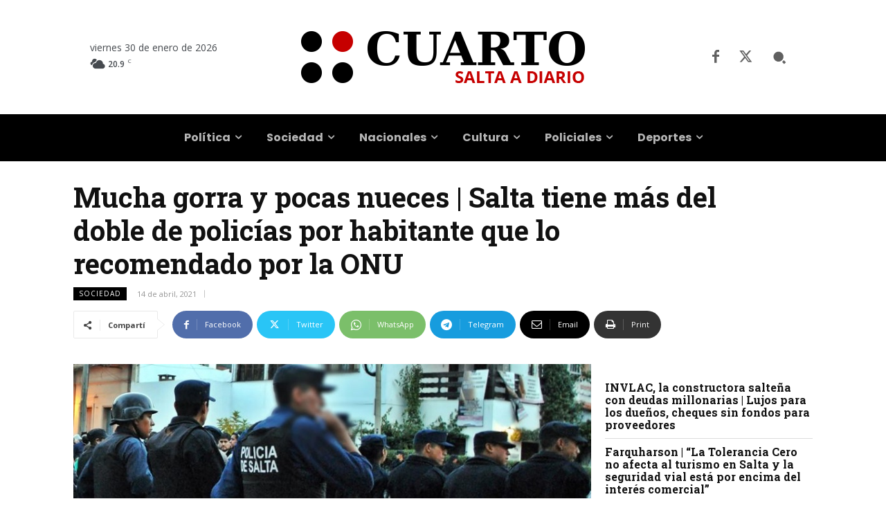

--- FILE ---
content_type: text/html; charset=UTF-8
request_url: https://www.cuarto.com.ar/mucha-gorra-pocas-nueces-salta-tiene-mas-del-doble-de-policias-por-habitante-que-lo-recomendado-por-onu/
body_size: 53615
content:
<!doctype html >
<!--[if IE 8]>    <html class="ie8" lang="en"> <![endif]-->
<!--[if IE 9]>    <html class="ie9" lang="en"> <![endif]-->
<!--[if gt IE 8]><!--> <html lang="es"> <!--<![endif]-->
<head>
    <title>Mucha gorra y pocas nueces | Salta tiene más del doble de policías por habitante que lo recomendado por la ONU - Cuarto</title>
    <meta charset="UTF-8" />
    <meta name="viewport" content="width=device-width, initial-scale=1.0">
    <link rel="pingback" href="https://www.cuarto.com.ar/cuarto/xmlrpc.php" />
    <meta name='robots' content='index, follow, max-image-preview:large, max-snippet:-1, max-video-preview:-1' />
<link rel="icon" type="image/png" href="https://www.cuarto.com.ar/cuarto/wp-content/uploads/2024/02/favicon-04.png">
	<!-- This site is optimized with the Yoast SEO plugin v26.8 - https://yoast.com/product/yoast-seo-wordpress/ -->
	<meta name="description" content="Sin embargo el secretario de Seguridad de la provincia, Benjamín Cruz, destacó en el Concejo Deliberante que en toda la provincia les solicitan “mayor presencia policial”." />
	<link rel="canonical" href="https://www.cuarto.com.ar/mucha-gorra-pocas-nueces-salta-tiene-mas-del-doble-de-policias-por-habitante-que-lo-recomendado-por-onu/" />
	<meta property="og:locale" content="es_ES" />
	<meta property="og:type" content="article" />
	<meta property="og:title" content="Mucha gorra y pocas nueces | Salta tiene más del doble de policías por habitante que lo recomendado por la ONU - Cuarto" />
	<meta property="og:description" content="Sin embargo el secretario de Seguridad de la provincia, Benjamín Cruz, destacó en el Concejo Deliberante que en toda la provincia les solicitan “mayor presencia policial”." />
	<meta property="og:url" content="https://www.cuarto.com.ar/mucha-gorra-pocas-nueces-salta-tiene-mas-del-doble-de-policias-por-habitante-que-lo-recomendado-por-onu/" />
	<meta property="og:site_name" content="Cuarto" />
	<meta property="article:publisher" content="https://www.facebook.com/Cuarto.Salta" />
	<meta property="article:published_time" content="2021-04-14T19:49:12+00:00" />
	<meta property="article:modified_time" content="2021-04-14T20:00:17+00:00" />
	<meta property="og:image" content="https://www.cuarto.com.ar/cuarto/wp-content/uploads/2021/04/policias.jpg" />
	<meta property="og:image:width" content="800" />
	<meta property="og:image:height" content="455" />
	<meta property="og:image:type" content="image/jpeg" />
	<meta name="author" content="Cuarto" />
	<meta name="twitter:card" content="summary_large_image" />
	<meta name="twitter:label1" content="Escrito por" />
	<meta name="twitter:data1" content="Cuarto" />
	<meta name="twitter:label2" content="Tiempo de lectura" />
	<meta name="twitter:data2" content="2 minutos" />
	<script type="application/ld+json" class="yoast-schema-graph">{"@context":"https://schema.org","@graph":[{"@type":"Article","@id":"https://www.cuarto.com.ar/mucha-gorra-pocas-nueces-salta-tiene-mas-del-doble-de-policias-por-habitante-que-lo-recomendado-por-onu/#article","isPartOf":{"@id":"https://www.cuarto.com.ar/mucha-gorra-pocas-nueces-salta-tiene-mas-del-doble-de-policias-por-habitante-que-lo-recomendado-por-onu/"},"author":{"name":"Cuarto","@id":"https://www.cuarto.com.ar/#/schema/person/fd94ebeddc32e70ed887e131aa9ab840"},"headline":"Mucha gorra y pocas nueces | Salta tiene más del doble de policías por habitante que lo recomendado por la ONU","datePublished":"2021-04-14T19:49:12+00:00","dateModified":"2021-04-14T20:00:17+00:00","mainEntityOfPage":{"@id":"https://www.cuarto.com.ar/mucha-gorra-pocas-nueces-salta-tiene-mas-del-doble-de-policias-por-habitante-que-lo-recomendado-por-onu/"},"wordCount":421,"publisher":{"@id":"https://www.cuarto.com.ar/#organization"},"image":{"@id":"https://www.cuarto.com.ar/mucha-gorra-pocas-nueces-salta-tiene-mas-del-doble-de-policias-por-habitante-que-lo-recomendado-por-onu/#primaryimage"},"thumbnailUrl":"https://www.cuarto.com.ar/cuarto/wp-content/uploads/2021/04/policias.jpg","keywords":["Benjamín Cruz","cámaras de seguridad","Ministerio de Seguridad de la Provincia de Salta","ONU","Policía de Salta"],"articleSection":["Sociedad"],"inLanguage":"es"},{"@type":"WebPage","@id":"https://www.cuarto.com.ar/mucha-gorra-pocas-nueces-salta-tiene-mas-del-doble-de-policias-por-habitante-que-lo-recomendado-por-onu/","url":"https://www.cuarto.com.ar/mucha-gorra-pocas-nueces-salta-tiene-mas-del-doble-de-policias-por-habitante-que-lo-recomendado-por-onu/","name":"Mucha gorra y pocas nueces | Salta tiene más del doble de policías por habitante que lo recomendado por la ONU - Cuarto","isPartOf":{"@id":"https://www.cuarto.com.ar/#website"},"primaryImageOfPage":{"@id":"https://www.cuarto.com.ar/mucha-gorra-pocas-nueces-salta-tiene-mas-del-doble-de-policias-por-habitante-que-lo-recomendado-por-onu/#primaryimage"},"image":{"@id":"https://www.cuarto.com.ar/mucha-gorra-pocas-nueces-salta-tiene-mas-del-doble-de-policias-por-habitante-que-lo-recomendado-por-onu/#primaryimage"},"thumbnailUrl":"https://www.cuarto.com.ar/cuarto/wp-content/uploads/2021/04/policias.jpg","datePublished":"2021-04-14T19:49:12+00:00","dateModified":"2021-04-14T20:00:17+00:00","description":"Sin embargo el secretario de Seguridad de la provincia, Benjamín Cruz, destacó en el Concejo Deliberante que en toda la provincia les solicitan “mayor presencia policial”.","breadcrumb":{"@id":"https://www.cuarto.com.ar/mucha-gorra-pocas-nueces-salta-tiene-mas-del-doble-de-policias-por-habitante-que-lo-recomendado-por-onu/#breadcrumb"},"inLanguage":"es","potentialAction":[{"@type":"ReadAction","target":["https://www.cuarto.com.ar/mucha-gorra-pocas-nueces-salta-tiene-mas-del-doble-de-policias-por-habitante-que-lo-recomendado-por-onu/"]}]},{"@type":"ImageObject","inLanguage":"es","@id":"https://www.cuarto.com.ar/mucha-gorra-pocas-nueces-salta-tiene-mas-del-doble-de-policias-por-habitante-que-lo-recomendado-por-onu/#primaryimage","url":"https://www.cuarto.com.ar/cuarto/wp-content/uploads/2021/04/policias.jpg","contentUrl":"https://www.cuarto.com.ar/cuarto/wp-content/uploads/2021/04/policias.jpg","width":800,"height":455},{"@type":"BreadcrumbList","@id":"https://www.cuarto.com.ar/mucha-gorra-pocas-nueces-salta-tiene-mas-del-doble-de-policias-por-habitante-que-lo-recomendado-por-onu/#breadcrumb","itemListElement":[{"@type":"ListItem","position":1,"name":"Portada","item":"https://www.cuarto.com.ar/"},{"@type":"ListItem","position":2,"name":"Mucha gorra y pocas nueces | Salta tiene más del doble de policías por habitante que lo recomendado por la ONU"}]},{"@type":"WebSite","@id":"https://www.cuarto.com.ar/#website","url":"https://www.cuarto.com.ar/","name":"Cuarto","description":"Salta a diario","publisher":{"@id":"https://www.cuarto.com.ar/#organization"},"potentialAction":[{"@type":"SearchAction","target":{"@type":"EntryPoint","urlTemplate":"https://www.cuarto.com.ar/?s={search_term_string}"},"query-input":{"@type":"PropertyValueSpecification","valueRequired":true,"valueName":"search_term_string"}}],"inLanguage":"es"},{"@type":"Organization","@id":"https://www.cuarto.com.ar/#organization","name":"Cuarto","url":"https://www.cuarto.com.ar/","logo":{"@type":"ImageObject","inLanguage":"es","@id":"https://www.cuarto.com.ar/#/schema/logo/image/","url":"https://www.cuarto.com.ar/cuarto/wp-content/uploads/2024/02/logo-cuarto-03-1.png","contentUrl":"https://www.cuarto.com.ar/cuarto/wp-content/uploads/2024/02/logo-cuarto-03-1.png","width":420,"height":85,"caption":"Cuarto"},"image":{"@id":"https://www.cuarto.com.ar/#/schema/logo/image/"},"sameAs":["https://www.facebook.com/Cuarto.Salta"]},{"@type":"Person","@id":"https://www.cuarto.com.ar/#/schema/person/fd94ebeddc32e70ed887e131aa9ab840","name":"Cuarto","image":{"@type":"ImageObject","inLanguage":"es","@id":"https://www.cuarto.com.ar/#/schema/person/image/","url":"https://secure.gravatar.com/avatar/34114e9e81453b6180aee3ec4d4649178ac1319b01e2c58fea51d7d41b3eb94b?s=96&d=mm&r=g","contentUrl":"https://secure.gravatar.com/avatar/34114e9e81453b6180aee3ec4d4649178ac1319b01e2c58fea51d7d41b3eb94b?s=96&d=mm&r=g","caption":"Cuarto"},"description":"Un portal de noticias de Salta que, apelando a un lenguaje sin eufemismos, produce alta calidad de información, opinión y análisis sobre una provincia que, además de sus particularidades, debe interpretarse ya teniendo en cuenta el todo nacional del que forma parte."}]}</script>
	<!-- / Yoast SEO plugin. -->


<link rel='dns-prefetch' href='//www.googletagmanager.com' />
<link rel='dns-prefetch' href='//fonts.googleapis.com' />
<link rel="alternate" type="application/rss+xml" title="Cuarto &raquo; Feed" href="https://www.cuarto.com.ar/feed/" />
<link rel="alternate" type="application/rss+xml" title="Cuarto &raquo; Feed de los comentarios" href="https://www.cuarto.com.ar/comments/feed/" />
<script type="text/javascript" id="wpp-js" src="https://www.cuarto.com.ar/cuarto/wp-content/plugins/wordpress-popular-posts/assets/js/wpp.min.js?ver=7.3.6" data-sampling="0" data-sampling-rate="10" data-api-url="https://www.cuarto.com.ar/wp-json/wordpress-popular-posts" data-post-id="190057" data-token="83b782c7f7" data-lang="0" data-debug="0"></script>
<link rel="alternate" title="oEmbed (JSON)" type="application/json+oembed" href="https://www.cuarto.com.ar/wp-json/oembed/1.0/embed?url=https%3A%2F%2Fwww.cuarto.com.ar%2Fmucha-gorra-pocas-nueces-salta-tiene-mas-del-doble-de-policias-por-habitante-que-lo-recomendado-por-onu%2F" />
<link rel="alternate" title="oEmbed (XML)" type="text/xml+oembed" href="https://www.cuarto.com.ar/wp-json/oembed/1.0/embed?url=https%3A%2F%2Fwww.cuarto.com.ar%2Fmucha-gorra-pocas-nueces-salta-tiene-mas-del-doble-de-policias-por-habitante-que-lo-recomendado-por-onu%2F&#038;format=xml" />
<style id='wp-img-auto-sizes-contain-inline-css' type='text/css'>
img:is([sizes=auto i],[sizes^="auto," i]){contain-intrinsic-size:3000px 1500px}
/*# sourceURL=wp-img-auto-sizes-contain-inline-css */
</style>
<style id='wp-block-library-inline-css' type='text/css'>
:root{--wp-block-synced-color:#7a00df;--wp-block-synced-color--rgb:122,0,223;--wp-bound-block-color:var(--wp-block-synced-color);--wp-editor-canvas-background:#ddd;--wp-admin-theme-color:#007cba;--wp-admin-theme-color--rgb:0,124,186;--wp-admin-theme-color-darker-10:#006ba1;--wp-admin-theme-color-darker-10--rgb:0,107,160.5;--wp-admin-theme-color-darker-20:#005a87;--wp-admin-theme-color-darker-20--rgb:0,90,135;--wp-admin-border-width-focus:2px}@media (min-resolution:192dpi){:root{--wp-admin-border-width-focus:1.5px}}.wp-element-button{cursor:pointer}:root .has-very-light-gray-background-color{background-color:#eee}:root .has-very-dark-gray-background-color{background-color:#313131}:root .has-very-light-gray-color{color:#eee}:root .has-very-dark-gray-color{color:#313131}:root .has-vivid-green-cyan-to-vivid-cyan-blue-gradient-background{background:linear-gradient(135deg,#00d084,#0693e3)}:root .has-purple-crush-gradient-background{background:linear-gradient(135deg,#34e2e4,#4721fb 50%,#ab1dfe)}:root .has-hazy-dawn-gradient-background{background:linear-gradient(135deg,#faaca8,#dad0ec)}:root .has-subdued-olive-gradient-background{background:linear-gradient(135deg,#fafae1,#67a671)}:root .has-atomic-cream-gradient-background{background:linear-gradient(135deg,#fdd79a,#004a59)}:root .has-nightshade-gradient-background{background:linear-gradient(135deg,#330968,#31cdcf)}:root .has-midnight-gradient-background{background:linear-gradient(135deg,#020381,#2874fc)}:root{--wp--preset--font-size--normal:16px;--wp--preset--font-size--huge:42px}.has-regular-font-size{font-size:1em}.has-larger-font-size{font-size:2.625em}.has-normal-font-size{font-size:var(--wp--preset--font-size--normal)}.has-huge-font-size{font-size:var(--wp--preset--font-size--huge)}.has-text-align-center{text-align:center}.has-text-align-left{text-align:left}.has-text-align-right{text-align:right}.has-fit-text{white-space:nowrap!important}#end-resizable-editor-section{display:none}.aligncenter{clear:both}.items-justified-left{justify-content:flex-start}.items-justified-center{justify-content:center}.items-justified-right{justify-content:flex-end}.items-justified-space-between{justify-content:space-between}.screen-reader-text{border:0;clip-path:inset(50%);height:1px;margin:-1px;overflow:hidden;padding:0;position:absolute;width:1px;word-wrap:normal!important}.screen-reader-text:focus{background-color:#ddd;clip-path:none;color:#444;display:block;font-size:1em;height:auto;left:5px;line-height:normal;padding:15px 23px 14px;text-decoration:none;top:5px;width:auto;z-index:100000}html :where(.has-border-color){border-style:solid}html :where([style*=border-top-color]){border-top-style:solid}html :where([style*=border-right-color]){border-right-style:solid}html :where([style*=border-bottom-color]){border-bottom-style:solid}html :where([style*=border-left-color]){border-left-style:solid}html :where([style*=border-width]){border-style:solid}html :where([style*=border-top-width]){border-top-style:solid}html :where([style*=border-right-width]){border-right-style:solid}html :where([style*=border-bottom-width]){border-bottom-style:solid}html :where([style*=border-left-width]){border-left-style:solid}html :where(img[class*=wp-image-]){height:auto;max-width:100%}:where(figure){margin:0 0 1em}html :where(.is-position-sticky){--wp-admin--admin-bar--position-offset:var(--wp-admin--admin-bar--height,0px)}@media screen and (max-width:600px){html :where(.is-position-sticky){--wp-admin--admin-bar--position-offset:0px}}

/*# sourceURL=wp-block-library-inline-css */
</style><style id='global-styles-inline-css' type='text/css'>
:root{--wp--preset--aspect-ratio--square: 1;--wp--preset--aspect-ratio--4-3: 4/3;--wp--preset--aspect-ratio--3-4: 3/4;--wp--preset--aspect-ratio--3-2: 3/2;--wp--preset--aspect-ratio--2-3: 2/3;--wp--preset--aspect-ratio--16-9: 16/9;--wp--preset--aspect-ratio--9-16: 9/16;--wp--preset--color--black: #000000;--wp--preset--color--cyan-bluish-gray: #abb8c3;--wp--preset--color--white: #ffffff;--wp--preset--color--pale-pink: #f78da7;--wp--preset--color--vivid-red: #cf2e2e;--wp--preset--color--luminous-vivid-orange: #ff6900;--wp--preset--color--luminous-vivid-amber: #fcb900;--wp--preset--color--light-green-cyan: #7bdcb5;--wp--preset--color--vivid-green-cyan: #00d084;--wp--preset--color--pale-cyan-blue: #8ed1fc;--wp--preset--color--vivid-cyan-blue: #0693e3;--wp--preset--color--vivid-purple: #9b51e0;--wp--preset--gradient--vivid-cyan-blue-to-vivid-purple: linear-gradient(135deg,rgb(6,147,227) 0%,rgb(155,81,224) 100%);--wp--preset--gradient--light-green-cyan-to-vivid-green-cyan: linear-gradient(135deg,rgb(122,220,180) 0%,rgb(0,208,130) 100%);--wp--preset--gradient--luminous-vivid-amber-to-luminous-vivid-orange: linear-gradient(135deg,rgb(252,185,0) 0%,rgb(255,105,0) 100%);--wp--preset--gradient--luminous-vivid-orange-to-vivid-red: linear-gradient(135deg,rgb(255,105,0) 0%,rgb(207,46,46) 100%);--wp--preset--gradient--very-light-gray-to-cyan-bluish-gray: linear-gradient(135deg,rgb(238,238,238) 0%,rgb(169,184,195) 100%);--wp--preset--gradient--cool-to-warm-spectrum: linear-gradient(135deg,rgb(74,234,220) 0%,rgb(151,120,209) 20%,rgb(207,42,186) 40%,rgb(238,44,130) 60%,rgb(251,105,98) 80%,rgb(254,248,76) 100%);--wp--preset--gradient--blush-light-purple: linear-gradient(135deg,rgb(255,206,236) 0%,rgb(152,150,240) 100%);--wp--preset--gradient--blush-bordeaux: linear-gradient(135deg,rgb(254,205,165) 0%,rgb(254,45,45) 50%,rgb(107,0,62) 100%);--wp--preset--gradient--luminous-dusk: linear-gradient(135deg,rgb(255,203,112) 0%,rgb(199,81,192) 50%,rgb(65,88,208) 100%);--wp--preset--gradient--pale-ocean: linear-gradient(135deg,rgb(255,245,203) 0%,rgb(182,227,212) 50%,rgb(51,167,181) 100%);--wp--preset--gradient--electric-grass: linear-gradient(135deg,rgb(202,248,128) 0%,rgb(113,206,126) 100%);--wp--preset--gradient--midnight: linear-gradient(135deg,rgb(2,3,129) 0%,rgb(40,116,252) 100%);--wp--preset--font-size--small: 11px;--wp--preset--font-size--medium: 20px;--wp--preset--font-size--large: 32px;--wp--preset--font-size--x-large: 42px;--wp--preset--font-size--regular: 15px;--wp--preset--font-size--larger: 50px;--wp--preset--spacing--20: 0.44rem;--wp--preset--spacing--30: 0.67rem;--wp--preset--spacing--40: 1rem;--wp--preset--spacing--50: 1.5rem;--wp--preset--spacing--60: 2.25rem;--wp--preset--spacing--70: 3.38rem;--wp--preset--spacing--80: 5.06rem;--wp--preset--shadow--natural: 6px 6px 9px rgba(0, 0, 0, 0.2);--wp--preset--shadow--deep: 12px 12px 50px rgba(0, 0, 0, 0.4);--wp--preset--shadow--sharp: 6px 6px 0px rgba(0, 0, 0, 0.2);--wp--preset--shadow--outlined: 6px 6px 0px -3px rgb(255, 255, 255), 6px 6px rgb(0, 0, 0);--wp--preset--shadow--crisp: 6px 6px 0px rgb(0, 0, 0);}:where(.is-layout-flex){gap: 0.5em;}:where(.is-layout-grid){gap: 0.5em;}body .is-layout-flex{display: flex;}.is-layout-flex{flex-wrap: wrap;align-items: center;}.is-layout-flex > :is(*, div){margin: 0;}body .is-layout-grid{display: grid;}.is-layout-grid > :is(*, div){margin: 0;}:where(.wp-block-columns.is-layout-flex){gap: 2em;}:where(.wp-block-columns.is-layout-grid){gap: 2em;}:where(.wp-block-post-template.is-layout-flex){gap: 1.25em;}:where(.wp-block-post-template.is-layout-grid){gap: 1.25em;}.has-black-color{color: var(--wp--preset--color--black) !important;}.has-cyan-bluish-gray-color{color: var(--wp--preset--color--cyan-bluish-gray) !important;}.has-white-color{color: var(--wp--preset--color--white) !important;}.has-pale-pink-color{color: var(--wp--preset--color--pale-pink) !important;}.has-vivid-red-color{color: var(--wp--preset--color--vivid-red) !important;}.has-luminous-vivid-orange-color{color: var(--wp--preset--color--luminous-vivid-orange) !important;}.has-luminous-vivid-amber-color{color: var(--wp--preset--color--luminous-vivid-amber) !important;}.has-light-green-cyan-color{color: var(--wp--preset--color--light-green-cyan) !important;}.has-vivid-green-cyan-color{color: var(--wp--preset--color--vivid-green-cyan) !important;}.has-pale-cyan-blue-color{color: var(--wp--preset--color--pale-cyan-blue) !important;}.has-vivid-cyan-blue-color{color: var(--wp--preset--color--vivid-cyan-blue) !important;}.has-vivid-purple-color{color: var(--wp--preset--color--vivid-purple) !important;}.has-black-background-color{background-color: var(--wp--preset--color--black) !important;}.has-cyan-bluish-gray-background-color{background-color: var(--wp--preset--color--cyan-bluish-gray) !important;}.has-white-background-color{background-color: var(--wp--preset--color--white) !important;}.has-pale-pink-background-color{background-color: var(--wp--preset--color--pale-pink) !important;}.has-vivid-red-background-color{background-color: var(--wp--preset--color--vivid-red) !important;}.has-luminous-vivid-orange-background-color{background-color: var(--wp--preset--color--luminous-vivid-orange) !important;}.has-luminous-vivid-amber-background-color{background-color: var(--wp--preset--color--luminous-vivid-amber) !important;}.has-light-green-cyan-background-color{background-color: var(--wp--preset--color--light-green-cyan) !important;}.has-vivid-green-cyan-background-color{background-color: var(--wp--preset--color--vivid-green-cyan) !important;}.has-pale-cyan-blue-background-color{background-color: var(--wp--preset--color--pale-cyan-blue) !important;}.has-vivid-cyan-blue-background-color{background-color: var(--wp--preset--color--vivid-cyan-blue) !important;}.has-vivid-purple-background-color{background-color: var(--wp--preset--color--vivid-purple) !important;}.has-black-border-color{border-color: var(--wp--preset--color--black) !important;}.has-cyan-bluish-gray-border-color{border-color: var(--wp--preset--color--cyan-bluish-gray) !important;}.has-white-border-color{border-color: var(--wp--preset--color--white) !important;}.has-pale-pink-border-color{border-color: var(--wp--preset--color--pale-pink) !important;}.has-vivid-red-border-color{border-color: var(--wp--preset--color--vivid-red) !important;}.has-luminous-vivid-orange-border-color{border-color: var(--wp--preset--color--luminous-vivid-orange) !important;}.has-luminous-vivid-amber-border-color{border-color: var(--wp--preset--color--luminous-vivid-amber) !important;}.has-light-green-cyan-border-color{border-color: var(--wp--preset--color--light-green-cyan) !important;}.has-vivid-green-cyan-border-color{border-color: var(--wp--preset--color--vivid-green-cyan) !important;}.has-pale-cyan-blue-border-color{border-color: var(--wp--preset--color--pale-cyan-blue) !important;}.has-vivid-cyan-blue-border-color{border-color: var(--wp--preset--color--vivid-cyan-blue) !important;}.has-vivid-purple-border-color{border-color: var(--wp--preset--color--vivid-purple) !important;}.has-vivid-cyan-blue-to-vivid-purple-gradient-background{background: var(--wp--preset--gradient--vivid-cyan-blue-to-vivid-purple) !important;}.has-light-green-cyan-to-vivid-green-cyan-gradient-background{background: var(--wp--preset--gradient--light-green-cyan-to-vivid-green-cyan) !important;}.has-luminous-vivid-amber-to-luminous-vivid-orange-gradient-background{background: var(--wp--preset--gradient--luminous-vivid-amber-to-luminous-vivid-orange) !important;}.has-luminous-vivid-orange-to-vivid-red-gradient-background{background: var(--wp--preset--gradient--luminous-vivid-orange-to-vivid-red) !important;}.has-very-light-gray-to-cyan-bluish-gray-gradient-background{background: var(--wp--preset--gradient--very-light-gray-to-cyan-bluish-gray) !important;}.has-cool-to-warm-spectrum-gradient-background{background: var(--wp--preset--gradient--cool-to-warm-spectrum) !important;}.has-blush-light-purple-gradient-background{background: var(--wp--preset--gradient--blush-light-purple) !important;}.has-blush-bordeaux-gradient-background{background: var(--wp--preset--gradient--blush-bordeaux) !important;}.has-luminous-dusk-gradient-background{background: var(--wp--preset--gradient--luminous-dusk) !important;}.has-pale-ocean-gradient-background{background: var(--wp--preset--gradient--pale-ocean) !important;}.has-electric-grass-gradient-background{background: var(--wp--preset--gradient--electric-grass) !important;}.has-midnight-gradient-background{background: var(--wp--preset--gradient--midnight) !important;}.has-small-font-size{font-size: var(--wp--preset--font-size--small) !important;}.has-medium-font-size{font-size: var(--wp--preset--font-size--medium) !important;}.has-large-font-size{font-size: var(--wp--preset--font-size--large) !important;}.has-x-large-font-size{font-size: var(--wp--preset--font-size--x-large) !important;}
/*# sourceURL=global-styles-inline-css */
</style>

<style id='classic-theme-styles-inline-css' type='text/css'>
/*! This file is auto-generated */
.wp-block-button__link{color:#fff;background-color:#32373c;border-radius:9999px;box-shadow:none;text-decoration:none;padding:calc(.667em + 2px) calc(1.333em + 2px);font-size:1.125em}.wp-block-file__button{background:#32373c;color:#fff;text-decoration:none}
/*# sourceURL=/wp-includes/css/classic-themes.min.css */
</style>
<link rel='stylesheet' id='wordpress-popular-posts-css-css' href='https://www.cuarto.com.ar/cuarto/wp-content/plugins/wordpress-popular-posts/assets/css/wpp.css?ver=7.3.6' type='text/css' media='all' />
<link rel='stylesheet' id='td-plugin-multi-purpose-css' href='https://www.cuarto.com.ar/cuarto/wp-content/plugins/td-composer/td-multi-purpose/style.css?ver=9c5a7338c90cbd82cb580e34cffb127f' type='text/css' media='all' />
<link rel='stylesheet' id='google-fonts-style-css' href='https://fonts.googleapis.com/css?family=Open+Sans%3A400%2C600%2C700%2C400italic%2C800italic%7CRoboto+Slab%3A400%2C400italic%2C700%2C800italic%7CRoboto%3A400%2C600%2C700%2C400italic%2C800italic%7CPlayfair+Display%3A400%7CPoppins%3A400%2C600%2C700%2C500%7CRoboto+Slab%3A700%2C900%2C500%2C400%7CRoboto%3A700%2C400&#038;display=swap&#038;ver=12.7.4' type='text/css' media='all' />
<link rel='stylesheet' id='td-theme-css' href='https://www.cuarto.com.ar/cuarto/wp-content/themes/Newspaper/style.css?ver=12.7.4' type='text/css' media='all' />
<style id='td-theme-inline-css' type='text/css'>@media (max-width:767px){.td-header-desktop-wrap{display:none}}@media (min-width:767px){.td-header-mobile-wrap{display:none}}</style>
<link rel='stylesheet' id='td-theme-child-css' href='https://www.cuarto.com.ar/cuarto/wp-content/themes/Cuarto/style.css?ver=12.7.4c' type='text/css' media='all' />
<link rel='stylesheet' id='td-legacy-framework-front-style-css' href='https://www.cuarto.com.ar/cuarto/wp-content/plugins/td-composer/legacy/Newspaper/assets/css/td_legacy_main.css?ver=9c5a7338c90cbd82cb580e34cffb127f' type='text/css' media='all' />
<link rel='stylesheet' id='td-standard-pack-framework-front-style-css' href='https://www.cuarto.com.ar/cuarto/wp-content/plugins/td-standard-pack/Newspaper/assets/css/td_standard_pack_main.css?ver=1314111a2e147bac488ccdd97e4704ff' type='text/css' media='all' />
<link rel='stylesheet' id='tdb_style_cloud_templates_front-css' href='https://www.cuarto.com.ar/cuarto/wp-content/plugins/td-cloud-library/assets/css/tdb_main.css?ver=496e217dc78570a2932146e73f7c4a14' type='text/css' media='all' />
<script type="text/javascript" src="https://www.cuarto.com.ar/cuarto/wp-includes/js/jquery/jquery.min.js?ver=3.7.1" id="jquery-core-js"></script>
<script type="text/javascript" src="https://www.cuarto.com.ar/cuarto/wp-includes/js/jquery/jquery-migrate.min.js?ver=3.4.1" id="jquery-migrate-js"></script>

<!-- Fragmento de código de la etiqueta de Google (gtag.js) añadida por Site Kit -->
<!-- Fragmento de código de Google Analytics añadido por Site Kit -->
<script type="text/javascript" src="https://www.googletagmanager.com/gtag/js?id=G-1H7B8WDZY3" id="google_gtagjs-js" async></script>
<script type="text/javascript" id="google_gtagjs-js-after">
/* <![CDATA[ */
window.dataLayer = window.dataLayer || [];function gtag(){dataLayer.push(arguments);}
gtag("set","linker",{"domains":["www.cuarto.com.ar"]});
gtag("js", new Date());
gtag("set", "developer_id.dZTNiMT", true);
gtag("config", "G-1H7B8WDZY3");
//# sourceURL=google_gtagjs-js-after
/* ]]> */
</script>
<link rel='shortlink' href='https://www.cuarto.com.ar/?p=190057' />
<meta name="generator" content="Site Kit by Google 1.171.0" />            <style id="wpp-loading-animation-styles">@-webkit-keyframes bgslide{from{background-position-x:0}to{background-position-x:-200%}}@keyframes bgslide{from{background-position-x:0}to{background-position-x:-200%}}.wpp-widget-block-placeholder,.wpp-shortcode-placeholder{margin:0 auto;width:60px;height:3px;background:#dd3737;background:linear-gradient(90deg,#dd3737 0%,#571313 10%,#dd3737 100%);background-size:200% auto;border-radius:3px;-webkit-animation:bgslide 1s infinite linear;animation:bgslide 1s infinite linear}</style>
                <script>
        window.tdb_global_vars = {"wpRestUrl":"https:\/\/www.cuarto.com.ar\/wp-json\/","permalinkStructure":"\/%postname%\/"};
        window.tdb_p_autoload_vars = {"isAjax":false,"isAdminBarShowing":false,"autoloadStatus":"off","origPostEditUrl":null};
    </script>
    
    <style id="tdb-global-colors">:root{--accent-color:#fff}</style>

    
	            <style id="tdb-global-fonts">
                
:root{--global-font-1:Roboto Slab;}
            </style>
            
<!-- Fragmento de código de Google Tag Manager añadido por Site Kit -->
<script type="text/javascript">
/* <![CDATA[ */

			( function( w, d, s, l, i ) {
				w[l] = w[l] || [];
				w[l].push( {'gtm.start': new Date().getTime(), event: 'gtm.js'} );
				var f = d.getElementsByTagName( s )[0],
					j = d.createElement( s ), dl = l != 'dataLayer' ? '&l=' + l : '';
				j.async = true;
				j.src = 'https://www.googletagmanager.com/gtm.js?id=' + i + dl;
				f.parentNode.insertBefore( j, f );
			} )( window, document, 'script', 'dataLayer', 'GTM-K9ZZ7ZT' );
			
/* ]]> */
</script>

<!-- Final del fragmento de código de Google Tag Manager añadido por Site Kit -->

<!-- JS generated by theme -->

<script type="text/javascript" id="td-generated-header-js">
    
    

	    var tdBlocksArray = []; //here we store all the items for the current page

	    // td_block class - each ajax block uses a object of this class for requests
	    function tdBlock() {
		    this.id = '';
		    this.block_type = 1; //block type id (1-234 etc)
		    this.atts = '';
		    this.td_column_number = '';
		    this.td_current_page = 1; //
		    this.post_count = 0; //from wp
		    this.found_posts = 0; //from wp
		    this.max_num_pages = 0; //from wp
		    this.td_filter_value = ''; //current live filter value
		    this.is_ajax_running = false;
		    this.td_user_action = ''; // load more or infinite loader (used by the animation)
		    this.header_color = '';
		    this.ajax_pagination_infinite_stop = ''; //show load more at page x
	    }

        // td_js_generator - mini detector
        ( function () {
            var htmlTag = document.getElementsByTagName("html")[0];

	        if ( navigator.userAgent.indexOf("MSIE 10.0") > -1 ) {
                htmlTag.className += ' ie10';
            }

            if ( !!navigator.userAgent.match(/Trident.*rv\:11\./) ) {
                htmlTag.className += ' ie11';
            }

	        if ( navigator.userAgent.indexOf("Edge") > -1 ) {
                htmlTag.className += ' ieEdge';
            }

            if ( /(iPad|iPhone|iPod)/g.test(navigator.userAgent) ) {
                htmlTag.className += ' td-md-is-ios';
            }

            var user_agent = navigator.userAgent.toLowerCase();
            if ( user_agent.indexOf("android") > -1 ) {
                htmlTag.className += ' td-md-is-android';
            }

            if ( -1 !== navigator.userAgent.indexOf('Mac OS X')  ) {
                htmlTag.className += ' td-md-is-os-x';
            }

            if ( /chrom(e|ium)/.test(navigator.userAgent.toLowerCase()) ) {
               htmlTag.className += ' td-md-is-chrome';
            }

            if ( -1 !== navigator.userAgent.indexOf('Firefox') ) {
                htmlTag.className += ' td-md-is-firefox';
            }

            if ( -1 !== navigator.userAgent.indexOf('Safari') && -1 === navigator.userAgent.indexOf('Chrome') ) {
                htmlTag.className += ' td-md-is-safari';
            }

            if( -1 !== navigator.userAgent.indexOf('IEMobile') ){
                htmlTag.className += ' td-md-is-iemobile';
            }

        })();

        var tdLocalCache = {};

        ( function () {
            "use strict";

            tdLocalCache = {
                data: {},
                remove: function (resource_id) {
                    delete tdLocalCache.data[resource_id];
                },
                exist: function (resource_id) {
                    return tdLocalCache.data.hasOwnProperty(resource_id) && tdLocalCache.data[resource_id] !== null;
                },
                get: function (resource_id) {
                    return tdLocalCache.data[resource_id];
                },
                set: function (resource_id, cachedData) {
                    tdLocalCache.remove(resource_id);
                    tdLocalCache.data[resource_id] = cachedData;
                }
            };
        })();

    
    
var td_viewport_interval_list=[{"limitBottom":767,"sidebarWidth":228},{"limitBottom":1018,"sidebarWidth":300},{"limitBottom":1140,"sidebarWidth":324}];
var tdc_is_installed="yes";
var tdc_domain_active=false;
var td_ajax_url="https:\/\/www.cuarto.com.ar\/cuarto\/wp-admin\/admin-ajax.php?td_theme_name=Newspaper&v=12.7.4";
var td_get_template_directory_uri="https:\/\/www.cuarto.com.ar\/cuarto\/wp-content\/plugins\/td-composer\/legacy\/common";
var tds_snap_menu="smart_snap_mobile";
var tds_logo_on_sticky="show_header_logo";
var tds_header_style="10";
var td_please_wait="Por favor espera...";
var td_email_user_pass_incorrect="Usuario o contrase\u00f1a incorrecta!";
var td_email_user_incorrect="Correo electr\u00f3nico o nombre de usuario incorrecto!";
var td_email_incorrect="Email incorrecto!";
var td_user_incorrect="Username incorrect!";
var td_email_user_empty="Email or username empty!";
var td_pass_empty="Pass empty!";
var td_pass_pattern_incorrect="Invalid Pass Pattern!";
var td_retype_pass_incorrect="Retyped Pass incorrect!";
var tds_more_articles_on_post_enable="";
var tds_more_articles_on_post_time_to_wait="";
var tds_more_articles_on_post_pages_distance_from_top=0;
var tds_captcha="";
var tds_theme_color_site_wide="#b20505";
var tds_smart_sidebar="";
var tdThemeName="Newspaper";
var tdThemeNameWl="Newspaper";
var td_magnific_popup_translation_tPrev="Anterior (tecla de flecha izquierda)";
var td_magnific_popup_translation_tNext="Siguiente (tecla de flecha derecha)";
var td_magnific_popup_translation_tCounter="%curr% de %total%";
var td_magnific_popup_translation_ajax_tError="El contenido de %url% no pudo cargarse.";
var td_magnific_popup_translation_image_tError="La imagen #%curr% no pudo cargarse.";
var tdBlockNonce="40753b80b0";
var tdMobileMenu="enabled";
var tdMobileSearch="enabled";
var tdDateNamesI18n={"month_names":["enero","febrero","marzo","abril","mayo","junio","julio","agosto","septiembre","octubre","noviembre","diciembre"],"month_names_short":["Ene","Feb","Mar","Abr","May","Jun","Jul","Ago","Sep","Oct","Nov","Dic"],"day_names":["domingo","lunes","martes","mi\u00e9rcoles","jueves","viernes","s\u00e1bado"],"day_names_short":["Dom","Lun","Mar","Mi\u00e9","Jue","Vie","S\u00e1b"]};
var tdb_modal_confirm="Save";
var tdb_modal_cancel="Cancel";
var tdb_modal_confirm_alt="Yes";
var tdb_modal_cancel_alt="No";
var td_deploy_mode="deploy";
var td_ad_background_click_link="";
var td_ad_background_click_target="";
</script>


<!-- Header style compiled by theme -->

<style>.td-page-title,.td-category-title-holder .td-page-title{font-family:"Roboto Slab"}.td-page-content p,.td-page-content li,.td-page-content .td_block_text_with_title,.wpb_text_column p{font-family:"Open Sans"}.td-page-content h1,.wpb_text_column h1{font-family:"Roboto Slab"}.td-page-content h2,.wpb_text_column h2{font-family:"Roboto Slab"}.td-page-content h3,.wpb_text_column h3{font-family:"Roboto Slab"}.td-page-content h4,.wpb_text_column h4{font-family:"Roboto Slab"}.td-page-content h5,.wpb_text_column h5{font-family:"Roboto Slab"}.td-page-content h6,.wpb_text_column h6{font-family:"Roboto Slab"}body,p{font-family:"Open Sans";font-size:15px;line-height:20px}.td_cl .td-container{width:100%}@media (min-width:768px) and (max-width:1018px){.td_cl{padding:0 14px}}@media (max-width:767px){.td_cl .td-container{padding:0}}@media (min-width:1019px) and (max-width:1140px){.td_cl.stretch_row_content_no_space{padding-left:20px;padding-right:20px}}@media (min-width:1141px){.td_cl.stretch_row_content_no_space{padding-left:24px;padding-right:24px}}:root{--td_theme_color:#b20505;--td_slider_text:rgba(178,5,5,0.7);--td_mobile_menu_color:#e0e0e0;--td_mobile_icons_color:#707070;--td_mobile_gradient_one_mob:#444444;--td_mobile_gradient_two_mob:#848484;--td_mobile_text_active_color:#e07772}.td-header-style-12 .td-header-menu-wrap-full,.td-header-style-12 .td-affix,.td-grid-style-1.td-hover-1 .td-big-grid-post:hover .td-post-category,.td-grid-style-5.td-hover-1 .td-big-grid-post:hover .td-post-category,.td_category_template_3 .td-current-sub-category,.td_category_template_8 .td-category-header .td-category a.td-current-sub-category,.td_category_template_4 .td-category-siblings .td-category a:hover,.td_block_big_grid_9.td-grid-style-1 .td-post-category,.td_block_big_grid_9.td-grid-style-5 .td-post-category,.td-grid-style-6.td-hover-1 .td-module-thumb:after,.tdm-menu-active-style5 .td-header-menu-wrap .sf-menu>.current-menu-item>a,.tdm-menu-active-style5 .td-header-menu-wrap .sf-menu>.current-menu-ancestor>a,.tdm-menu-active-style5 .td-header-menu-wrap .sf-menu>.current-category-ancestor>a,.tdm-menu-active-style5 .td-header-menu-wrap .sf-menu>li>a:hover,.tdm-menu-active-style5 .td-header-menu-wrap .sf-menu>.sfHover>a{background-color:#b20505}.td_mega_menu_sub_cats .cur-sub-cat,.td-mega-span h3 a:hover,.td_mod_mega_menu:hover .entry-title a,.header-search-wrap .result-msg a:hover,.td-header-top-menu .td-drop-down-search .td_module_wrap:hover .entry-title a,.td-header-top-menu .td-icon-search:hover,.td-header-wrap .result-msg a:hover,.top-header-menu li a:hover,.top-header-menu .current-menu-item>a,.top-header-menu .current-menu-ancestor>a,.top-header-menu .current-category-ancestor>a,.td-social-icon-wrap>a:hover,.td-header-sp-top-widget .td-social-icon-wrap a:hover,.td_mod_related_posts:hover h3>a,.td-post-template-11 .td-related-title .td-related-left:hover,.td-post-template-11 .td-related-title .td-related-right:hover,.td-post-template-11 .td-related-title .td-cur-simple-item,.td-post-template-11 .td_block_related_posts .td-next-prev-wrap a:hover,.td-category-header .td-pulldown-category-filter-link:hover,.td-category-siblings .td-subcat-dropdown a:hover,.td-category-siblings .td-subcat-dropdown a.td-current-sub-category,.footer-text-wrap .footer-email-wrap a,.footer-social-wrap a:hover,.td_module_17 .td-read-more a:hover,.td_module_18 .td-read-more a:hover,.td_module_19 .td-post-author-name a:hover,.td-pulldown-syle-2 .td-subcat-dropdown:hover .td-subcat-more span,.td-pulldown-syle-2 .td-subcat-dropdown:hover .td-subcat-more i,.td-pulldown-syle-3 .td-subcat-dropdown:hover .td-subcat-more span,.td-pulldown-syle-3 .td-subcat-dropdown:hover .td-subcat-more i,.tdm-menu-active-style3 .tdm-header.td-header-wrap .sf-menu>.current-category-ancestor>a,.tdm-menu-active-style3 .tdm-header.td-header-wrap .sf-menu>.current-menu-ancestor>a,.tdm-menu-active-style3 .tdm-header.td-header-wrap .sf-menu>.current-menu-item>a,.tdm-menu-active-style3 .tdm-header.td-header-wrap .sf-menu>.sfHover>a,.tdm-menu-active-style3 .tdm-header.td-header-wrap .sf-menu>li>a:hover{color:#b20505}.td-mega-menu-page .wpb_content_element ul li a:hover,.td-theme-wrap .td-aj-search-results .td_module_wrap:hover .entry-title a,.td-theme-wrap .header-search-wrap .result-msg a:hover{color:#b20505!important}.td_category_template_8 .td-category-header .td-category a.td-current-sub-category,.td_category_template_4 .td-category-siblings .td-category a:hover,.tdm-menu-active-style4 .tdm-header .sf-menu>.current-menu-item>a,.tdm-menu-active-style4 .tdm-header .sf-menu>.current-menu-ancestor>a,.tdm-menu-active-style4 .tdm-header .sf-menu>.current-category-ancestor>a,.tdm-menu-active-style4 .tdm-header .sf-menu>li>a:hover,.tdm-menu-active-style4 .tdm-header .sf-menu>.sfHover>a{border-color:#b20505}.td-header-wrap .td-header-menu-wrap-full,.td-header-menu-wrap.td-affix,.td-header-style-3 .td-header-main-menu,.td-header-style-3 .td-affix .td-header-main-menu,.td-header-style-4 .td-header-main-menu,.td-header-style-4 .td-affix .td-header-main-menu,.td-header-style-8 .td-header-menu-wrap.td-affix,.td-header-style-8 .td-header-top-menu-full{background-color:#bfbfbf}.td-boxed-layout .td-header-style-3 .td-header-menu-wrap,.td-boxed-layout .td-header-style-4 .td-header-menu-wrap,.td-header-style-3 .td_stretch_content .td-header-menu-wrap,.td-header-style-4 .td_stretch_content .td-header-menu-wrap{background-color:#bfbfbf!important}@media (min-width:1019px){.td-header-style-1 .td-header-sp-recs,.td-header-style-1 .td-header-sp-logo{margin-bottom:28px}}@media (min-width:768px) and (max-width:1018px){.td-header-style-1 .td-header-sp-recs,.td-header-style-1 .td-header-sp-logo{margin-bottom:14px}}.td-header-style-7 .td-header-top-menu{border-bottom:none}.td-header-menu-wrap.td-affix,.td-header-style-3 .td-affix .td-header-main-menu,.td-header-style-4 .td-affix .td-header-main-menu,.td-header-style-8 .td-header-menu-wrap.td-affix{background-color:#bfbfbf}.td-footer-wrapper .footer-social-wrap .td-icon-font{color:#ffffff}.td-footer-wrapper .footer-social-wrap i.td-icon-font:hover{color:#d30000}.block-title>span,.block-title>a,.widgettitle,body .td-trending-now-title,.wpb_tabs li a,.vc_tta-container .vc_tta-color-grey.vc_tta-tabs-position-top.vc_tta-style-classic .vc_tta-tabs-container .vc_tta-tab>a,.td-theme-wrap .td-related-title a,.woocommerce div.product .woocommerce-tabs ul.tabs li a,.woocommerce .product .products h2:not(.woocommerce-loop-product__title),.td-theme-wrap .td-block-title{font-family:"Roboto Slab"}.td-excerpt,.td_module_14 .td-excerpt{font-family:Roboto}.td_module_wrap .td-module-title{font-family:"Roboto Slab"}.td_block_trending_now .entry-title,.td-theme-slider .td-module-title,.td-big-grid-post .entry-title{font-family:"Roboto Slab"}.post .td-post-header .entry-title{font-family:"Roboto Slab"}.td-post-template-default .td-post-header .entry-title{font-weight:bold}.td-post-template-2 .td-post-header .entry-title{font-weight:bold}.td-post-template-3 .td-post-header .entry-title{font-weight:bold}.td-post-template-4 .td-post-header .entry-title{font-weight:bold}.td-page-title,.td-category-title-holder .td-page-title{font-family:"Roboto Slab"}.td-page-content p,.td-page-content li,.td-page-content .td_block_text_with_title,.wpb_text_column p{font-family:"Open Sans"}.td-page-content h1,.wpb_text_column h1{font-family:"Roboto Slab"}.td-page-content h2,.wpb_text_column h2{font-family:"Roboto Slab"}.td-page-content h3,.wpb_text_column h3{font-family:"Roboto Slab"}.td-page-content h4,.wpb_text_column h4{font-family:"Roboto Slab"}.td-page-content h5,.wpb_text_column h5{font-family:"Roboto Slab"}.td-page-content h6,.wpb_text_column h6{font-family:"Roboto Slab"}body,p{font-family:"Open Sans";font-size:15px;line-height:20px}.td_cl .td-container{width:100%}@media (min-width:768px) and (max-width:1018px){.td_cl{padding:0 14px}}@media (max-width:767px){.td_cl .td-container{padding:0}}@media (min-width:1019px) and (max-width:1140px){.td_cl.stretch_row_content_no_space{padding-left:20px;padding-right:20px}}@media (min-width:1141px){.td_cl.stretch_row_content_no_space{padding-left:24px;padding-right:24px}}:root{--td_theme_color:#b20505;--td_slider_text:rgba(178,5,5,0.7);--td_mobile_menu_color:#e0e0e0;--td_mobile_icons_color:#707070;--td_mobile_gradient_one_mob:#444444;--td_mobile_gradient_two_mob:#848484;--td_mobile_text_active_color:#e07772}.td-header-style-12 .td-header-menu-wrap-full,.td-header-style-12 .td-affix,.td-grid-style-1.td-hover-1 .td-big-grid-post:hover .td-post-category,.td-grid-style-5.td-hover-1 .td-big-grid-post:hover .td-post-category,.td_category_template_3 .td-current-sub-category,.td_category_template_8 .td-category-header .td-category a.td-current-sub-category,.td_category_template_4 .td-category-siblings .td-category a:hover,.td_block_big_grid_9.td-grid-style-1 .td-post-category,.td_block_big_grid_9.td-grid-style-5 .td-post-category,.td-grid-style-6.td-hover-1 .td-module-thumb:after,.tdm-menu-active-style5 .td-header-menu-wrap .sf-menu>.current-menu-item>a,.tdm-menu-active-style5 .td-header-menu-wrap .sf-menu>.current-menu-ancestor>a,.tdm-menu-active-style5 .td-header-menu-wrap .sf-menu>.current-category-ancestor>a,.tdm-menu-active-style5 .td-header-menu-wrap .sf-menu>li>a:hover,.tdm-menu-active-style5 .td-header-menu-wrap .sf-menu>.sfHover>a{background-color:#b20505}.td_mega_menu_sub_cats .cur-sub-cat,.td-mega-span h3 a:hover,.td_mod_mega_menu:hover .entry-title a,.header-search-wrap .result-msg a:hover,.td-header-top-menu .td-drop-down-search .td_module_wrap:hover .entry-title a,.td-header-top-menu .td-icon-search:hover,.td-header-wrap .result-msg a:hover,.top-header-menu li a:hover,.top-header-menu .current-menu-item>a,.top-header-menu .current-menu-ancestor>a,.top-header-menu .current-category-ancestor>a,.td-social-icon-wrap>a:hover,.td-header-sp-top-widget .td-social-icon-wrap a:hover,.td_mod_related_posts:hover h3>a,.td-post-template-11 .td-related-title .td-related-left:hover,.td-post-template-11 .td-related-title .td-related-right:hover,.td-post-template-11 .td-related-title .td-cur-simple-item,.td-post-template-11 .td_block_related_posts .td-next-prev-wrap a:hover,.td-category-header .td-pulldown-category-filter-link:hover,.td-category-siblings .td-subcat-dropdown a:hover,.td-category-siblings .td-subcat-dropdown a.td-current-sub-category,.footer-text-wrap .footer-email-wrap a,.footer-social-wrap a:hover,.td_module_17 .td-read-more a:hover,.td_module_18 .td-read-more a:hover,.td_module_19 .td-post-author-name a:hover,.td-pulldown-syle-2 .td-subcat-dropdown:hover .td-subcat-more span,.td-pulldown-syle-2 .td-subcat-dropdown:hover .td-subcat-more i,.td-pulldown-syle-3 .td-subcat-dropdown:hover .td-subcat-more span,.td-pulldown-syle-3 .td-subcat-dropdown:hover .td-subcat-more i,.tdm-menu-active-style3 .tdm-header.td-header-wrap .sf-menu>.current-category-ancestor>a,.tdm-menu-active-style3 .tdm-header.td-header-wrap .sf-menu>.current-menu-ancestor>a,.tdm-menu-active-style3 .tdm-header.td-header-wrap .sf-menu>.current-menu-item>a,.tdm-menu-active-style3 .tdm-header.td-header-wrap .sf-menu>.sfHover>a,.tdm-menu-active-style3 .tdm-header.td-header-wrap .sf-menu>li>a:hover{color:#b20505}.td-mega-menu-page .wpb_content_element ul li a:hover,.td-theme-wrap .td-aj-search-results .td_module_wrap:hover .entry-title a,.td-theme-wrap .header-search-wrap .result-msg a:hover{color:#b20505!important}.td_category_template_8 .td-category-header .td-category a.td-current-sub-category,.td_category_template_4 .td-category-siblings .td-category a:hover,.tdm-menu-active-style4 .tdm-header .sf-menu>.current-menu-item>a,.tdm-menu-active-style4 .tdm-header .sf-menu>.current-menu-ancestor>a,.tdm-menu-active-style4 .tdm-header .sf-menu>.current-category-ancestor>a,.tdm-menu-active-style4 .tdm-header .sf-menu>li>a:hover,.tdm-menu-active-style4 .tdm-header .sf-menu>.sfHover>a{border-color:#b20505}.td-header-wrap .td-header-menu-wrap-full,.td-header-menu-wrap.td-affix,.td-header-style-3 .td-header-main-menu,.td-header-style-3 .td-affix .td-header-main-menu,.td-header-style-4 .td-header-main-menu,.td-header-style-4 .td-affix .td-header-main-menu,.td-header-style-8 .td-header-menu-wrap.td-affix,.td-header-style-8 .td-header-top-menu-full{background-color:#bfbfbf}.td-boxed-layout .td-header-style-3 .td-header-menu-wrap,.td-boxed-layout .td-header-style-4 .td-header-menu-wrap,.td-header-style-3 .td_stretch_content .td-header-menu-wrap,.td-header-style-4 .td_stretch_content .td-header-menu-wrap{background-color:#bfbfbf!important}@media (min-width:1019px){.td-header-style-1 .td-header-sp-recs,.td-header-style-1 .td-header-sp-logo{margin-bottom:28px}}@media (min-width:768px) and (max-width:1018px){.td-header-style-1 .td-header-sp-recs,.td-header-style-1 .td-header-sp-logo{margin-bottom:14px}}.td-header-style-7 .td-header-top-menu{border-bottom:none}.td-header-menu-wrap.td-affix,.td-header-style-3 .td-affix .td-header-main-menu,.td-header-style-4 .td-affix .td-header-main-menu,.td-header-style-8 .td-header-menu-wrap.td-affix{background-color:#bfbfbf}.td-footer-wrapper .footer-social-wrap .td-icon-font{color:#ffffff}.td-footer-wrapper .footer-social-wrap i.td-icon-font:hover{color:#d30000}.block-title>span,.block-title>a,.widgettitle,body .td-trending-now-title,.wpb_tabs li a,.vc_tta-container .vc_tta-color-grey.vc_tta-tabs-position-top.vc_tta-style-classic .vc_tta-tabs-container .vc_tta-tab>a,.td-theme-wrap .td-related-title a,.woocommerce div.product .woocommerce-tabs ul.tabs li a,.woocommerce .product .products h2:not(.woocommerce-loop-product__title),.td-theme-wrap .td-block-title{font-family:"Roboto Slab"}.td-excerpt,.td_module_14 .td-excerpt{font-family:Roboto}.td_module_wrap .td-module-title{font-family:"Roboto Slab"}.td_block_trending_now .entry-title,.td-theme-slider .td-module-title,.td-big-grid-post .entry-title{font-family:"Roboto Slab"}.post .td-post-header .entry-title{font-family:"Roboto Slab"}.td-post-template-default .td-post-header .entry-title{font-weight:bold}.td-post-template-2 .td-post-header .entry-title{font-weight:bold}.td-post-template-3 .td-post-header .entry-title{font-weight:bold}.td-post-template-4 .td-post-header .entry-title{font-weight:bold}</style>

<link rel="icon" href="https://www.cuarto.com.ar/cuarto/wp-content/uploads/2024/02/cropped-icono-logo-512-32x32.jpg" sizes="32x32" />
<link rel="icon" href="https://www.cuarto.com.ar/cuarto/wp-content/uploads/2024/02/cropped-icono-logo-512-192x192.jpg" sizes="192x192" />
<link rel="apple-touch-icon" href="https://www.cuarto.com.ar/cuarto/wp-content/uploads/2024/02/cropped-icono-logo-512-180x180.jpg" />
<meta name="msapplication-TileImage" content="https://www.cuarto.com.ar/cuarto/wp-content/uploads/2024/02/cropped-icono-logo-512-270x270.jpg" />

<!-- Button style compiled by theme -->

<style>.tdm-btn-style1{background-color:#b20505}.tdm-btn-style2:before{border-color:#b20505}.tdm-btn-style2{color:#b20505}.tdm-btn-style3{-webkit-box-shadow:0 2px 16px #b20505;-moz-box-shadow:0 2px 16px #b20505;box-shadow:0 2px 16px #b20505}.tdm-btn-style3:hover{-webkit-box-shadow:0 4px 26px #b20505;-moz-box-shadow:0 4px 26px #b20505;box-shadow:0 4px 26px #b20505}</style>

	<style id="tdw-css-placeholder">@media (max-width:767px){.no-mobil{display:none}}@media (min-width:768px){.si-mobil{display:none}}.publicidad1 .td-all-devices{margin-bottom:0px}.sf-menu>li>a{padding:0 8px}@media (max-width:767px){.td-weather-info-wrap{display:none}.td_block_wrap.td_block_weather{margin-bottom:0}}@media (max-width:767px){.td-header-style-10 .td-header-sp-logo{text-align:center;padding:20px 20px 10px}}.block-stat-covid{width:33%;float:left}.chaucovid{display:none}.wpp-list li{line-height:18px;border-bottom:solid 1px #ddd;font-family:Roboto Slab;font-weight:700;margin:0;padding:10px 0}.wpp-post-title{font-size:16px;color:#111111}.wpp-meta.post-stats{display:none}.td_block_big_grid_1 .td-module-empty .td-module-thumb{background-color:#2a2a2a}.rusia2018-tris .td-block-span4{padding-right:10px}.covid-inner-col-float{float:left!important}</style></head>

<body class="wp-singular post-template-default single single-post postid-190057 single-format-standard wp-theme-Newspaper wp-child-theme-Cuarto td-standard-pack mucha-gorra-pocas-nueces-salta-tiene-mas-del-doble-de-policias-por-habitante-que-lo-recomendado-por-onu global-block-template-1 tdb_template_238758 tdb-template  tdc-header-template td-full-layout" itemscope="itemscope" itemtype="https://schema.org/WebPage">

<div class="td-scroll-up" data-style="style1"><i class="td-icon-menu-up"></i></div>
    <div class="td-menu-background" style="visibility:hidden"></div>
<div id="td-mobile-nav" style="visibility:hidden">
    <div class="td-mobile-container">
        <!-- mobile menu top section -->
        <div class="td-menu-socials-wrap">
            <!-- socials -->
            <div class="td-menu-socials">
                
        <span class="td-social-icon-wrap">
            <a target="_blank" href="https://www.facebook.com/Cuarto.Salta/" title="Facebook">
                <i class="td-icon-font td-icon-facebook"></i>
                <span style="display: none">Facebook</span>
            </a>
        </span>
        <span class="td-social-icon-wrap">
            <a target="_blank" href="https://twitter.com/cuarto_salta" title="Twitter">
                <i class="td-icon-font td-icon-twitter"></i>
                <span style="display: none">Twitter</span>
            </a>
        </span>            </div>
            <!-- close button -->
            <div class="td-mobile-close">
                <span><i class="td-icon-close-mobile"></i></span>
            </div>
        </div>

        <!-- login section -->
        
        <!-- menu section -->
        <div class="td-mobile-content">
            <div class="menu-principal-2020-container"><ul id="menu-principal-2021" class="td-mobile-main-menu"><li class="menu-item menu-item-type-taxonomy menu-item-object-category menu-item-first menu-item-168245"><a href="https://www.cuarto.com.ar/categoria/politica/">Política</a></li>
<li class="menu-item menu-item-type-taxonomy menu-item-object-category current-post-ancestor current-menu-parent current-post-parent menu-item-168244"><a href="https://www.cuarto.com.ar/categoria/sociedad/">Sociedad</a></li>
<li class="menu-item menu-item-type-taxonomy menu-item-object-category menu-item-168246"><a href="https://www.cuarto.com.ar/categoria/nacionales/">Nacionales</a></li>
<li class="menu-item menu-item-type-taxonomy menu-item-object-category menu-item-168248"><a href="https://www.cuarto.com.ar/categoria/cultura/">Cultura</a></li>
<li class="menu-item menu-item-type-taxonomy menu-item-object-category menu-item-168247"><a href="https://www.cuarto.com.ar/categoria/policiales/">Policiales</a></li>
<li class="menu-item menu-item-type-taxonomy menu-item-object-category menu-item-168249"><a href="https://www.cuarto.com.ar/categoria/deportes/">Deportes</a></li>
</ul></div>        </div>
    </div>

    <!-- register/login section -->
    </div><div class="td-search-background" style="visibility:hidden"></div>
<div class="td-search-wrap-mob" style="visibility:hidden">
	<div class="td-drop-down-search">
		<form method="get" class="td-search-form" action="https://www.cuarto.com.ar/">
			<!-- close button -->
			<div class="td-search-close">
				<span><i class="td-icon-close-mobile"></i></span>
			</div>
			<div role="search" class="td-search-input">
				<span>Buscar</span>
				<input id="td-header-search-mob" type="text" value="" name="s" autocomplete="off" />
			</div>
		</form>
		<div id="td-aj-search-mob" class="td-ajax-search-flex"></div>
	</div>
</div>

    <div id="td-outer-wrap" class="td-theme-wrap">
    
                    <div class="td-header-template-wrap" style="position: relative">
                                    <div class="td-header-mobile-wrap ">
                        <div id="tdi_1" class="tdc-zone"><div class="tdc_zone tdi_2  wpb_row td-pb-row tdc-element-style"  >
<style scoped>.tdi_2{min-height:0}.td-header-mobile-wrap{position:relative;width:100%}@media (max-width:767px){.tdi_2:before{content:'';display:block;width:100vw;height:100%;position:absolute;left:50%;transform:translateX(-50%);box-shadow:0px 2px 6px 0px rgba(0,0,0,0.27);z-index:20;pointer-events:none}@media (max-width:767px){.tdi_2:before{width:100%}}}@media (max-width:767px){.tdi_2{border-color:rgba(31,33,35,0.08)!important;border-style:solid!important;border-width:0px 0px 2px 0px!important;position:relative}}</style>
<div class="tdi_1_rand_style td-element-style" ><style>@media (max-width:767px){.tdi_1_rand_style{background-color:#ffffff!important}}</style></div><div id="tdi_3" class="tdc-row"><div class="vc_row tdi_4  wpb_row td-pb-row" >
<style scoped>.tdi_4,.tdi_4 .tdc-columns{min-height:0}.tdi_4,.tdi_4 .tdc-columns{display:block}.tdi_4 .tdc-columns{width:100%}.tdi_4:before,.tdi_4:after{display:table}@media (max-width:767px){@media (min-width:768px){.tdi_4{margin-left:-0px;margin-right:-0px}.tdi_4 .tdc-row-video-background-error,.tdi_4>.vc_column,.tdi_4>.tdc-columns>.vc_column{padding-left:0px;padding-right:0px}}}@media (max-width:767px){.tdi_4{margin-bottom:0px!important;padding-top:20px!important;padding-bottom:20px!important}}</style><div class="vc_column tdi_6  wpb_column vc_column_container tdc-column td-pb-span4">
<style scoped>.tdi_6{vertical-align:baseline}.tdi_6>.wpb_wrapper,.tdi_6>.wpb_wrapper>.tdc-elements{display:block}.tdi_6>.wpb_wrapper>.tdc-elements{width:100%}.tdi_6>.wpb_wrapper>.vc_row_inner{width:auto}.tdi_6>.wpb_wrapper{width:auto;height:auto}@media (max-width:767px){.tdi_6{vertical-align:middle}}@media (max-width:767px){.tdi_6{width:70%!important;display:inline-block!important}}</style><div class="wpb_wrapper" ><div class="td_block_wrap tdb_header_logo tdi_7 td-pb-border-top td_block_template_1 tdb-header-align"  data-td-block-uid="tdi_7" >
<style>@media (max-width:767px){.tdi_7{margin-top:-2px!important}}</style>
<style>.tdb-header-align{vertical-align:middle}.tdb_header_logo{margin-bottom:0;clear:none}.tdb_header_logo .tdb-logo-a,.tdb_header_logo h1{display:flex;pointer-events:auto;align-items:flex-start}.tdb_header_logo h1{margin:0;line-height:0}.tdb_header_logo .tdb-logo-img-wrap img{display:block}.tdb_header_logo .tdb-logo-svg-wrap+.tdb-logo-img-wrap{display:none}.tdb_header_logo .tdb-logo-svg-wrap svg{width:50px;display:block;transition:fill .3s ease}.tdb_header_logo .tdb-logo-text-wrap{display:flex}.tdb_header_logo .tdb-logo-text-title,.tdb_header_logo .tdb-logo-text-tagline{-webkit-transition:all 0.2s ease;transition:all 0.2s ease}.tdb_header_logo .tdb-logo-text-title{background-size:cover;background-position:center center;font-size:75px;font-family:serif;line-height:1.1;color:#222;white-space:nowrap}.tdb_header_logo .tdb-logo-text-tagline{margin-top:2px;font-size:12px;font-family:serif;letter-spacing:1.8px;line-height:1;color:#767676}.tdb_header_logo .tdb-logo-icon{position:relative;font-size:46px;color:#000}.tdb_header_logo .tdb-logo-icon-svg{line-height:0}.tdb_header_logo .tdb-logo-icon-svg svg{width:46px;height:auto}.tdb_header_logo .tdb-logo-icon-svg svg,.tdb_header_logo .tdb-logo-icon-svg svg *{fill:#000}.tdi_7 .tdb-logo-a,.tdi_7 h1{flex-direction:row;align-items:center;justify-content:flex-start}.tdi_7 .tdb-logo-svg-wrap{display:block}.tdi_7 .tdb-logo-svg-wrap+.tdb-logo-img-wrap{display:none}.tdi_7 .tdb-logo-img-wrap{display:block}.tdi_7 .tdb-logo-text-tagline{margin-top:2px;margin-left:0}.tdi_7 .tdb-logo-text-wrap{flex-direction:column;align-items:flex-start}.tdi_7 .tdb-logo-icon{top:0px;display:block}@media (max-width:767px){.tdb_header_logo .tdb-logo-text-title{font-size:36px}}@media (max-width:767px){.tdb_header_logo .tdb-logo-text-tagline{font-size:11px}}@media (max-width:767px){.tdi_7 .tdb-logo-img{max-width:200px}.tdi_7 .tdb-logo-text-title{display:none;font-family:Playfair Display!important;font-size:28px!important;}.tdi_7 .tdb-logo-text-tagline{display:none}}</style><div class="tdb-block-inner td-fix-index"><a class="tdb-logo-a" href="https://www.cuarto.com.ar/" title="Cuarto: Salta a diario"><span class="tdb-logo-img-wrap"><img class="tdb-logo-img td-retina-data" data-retina="https://www.cuarto.com.ar/cuarto/wp-content/uploads/2024/02/logo-cuarto-03.png" src="https://www.cuarto.com.ar/cuarto/wp-content/uploads/2024/02/logo-cuarto-03.png" alt="Cuarto - Salta a diario"  title="Cuarto: Salta a diario"  width="420" height="85" /></span><span class="tdb-logo-text-wrap"><span class="tdb-logo-text-title">CUARTO</span><span class="tdb-logo-text-tagline"> Salta a diario</span></span></a></div></div> <!-- ./block --></div></div><div class="vc_column tdi_9  wpb_column vc_column_container tdc-column td-pb-span8">
<style scoped>.tdi_9{vertical-align:baseline}.tdi_9>.wpb_wrapper,.tdi_9>.wpb_wrapper>.tdc-elements{display:block}.tdi_9>.wpb_wrapper>.tdc-elements{width:100%}.tdi_9>.wpb_wrapper>.vc_row_inner{width:auto}.tdi_9>.wpb_wrapper{width:auto;height:auto}@media (max-width:767px){.tdi_9{vertical-align:middle}}@media (max-width:767px){.tdi_9{width:30%!important;justify-content:flex-end!important;text-align:right!important;display:inline-block!important}}</style><div class="wpb_wrapper" ><div class="td_block_wrap tdb_mobile_menu tdi_10 td-pb-border-top td_block_template_1 tdb-header-align"  data-td-block-uid="tdi_10" >
<style>@media (max-width:767px){.tdi_10{margin-top:0px!important}}</style>
<style>.tdb_mobile_menu{margin-bottom:0;clear:none}.tdb_mobile_menu a{display:inline-block!important;position:relative;text-align:center;color:var(--td_theme_color,#4db2ec)}.tdb_mobile_menu a>span{display:flex;align-items:center;justify-content:center}.tdb_mobile_menu svg{height:auto}.tdb_mobile_menu svg,.tdb_mobile_menu svg *{fill:var(--td_theme_color,#4db2ec)}#tdc-live-iframe .tdb_mobile_menu a{pointer-events:none}.td-menu-mob-open-menu{overflow:hidden}.td-menu-mob-open-menu #td-outer-wrap{position:static}.tdi_10{display:inline-block}.tdi_10 .tdb-mobile-menu-button i{font-size:27px;width:54px;height:54px;line-height:54px}.tdi_10 .tdb-mobile-menu-button svg{width:27px}.tdi_10 .tdb-mobile-menu-button .tdb-mobile-menu-icon-svg{width:54px;height:54px}.tdi_10 .tdb-mobile-menu-button{color:#000000}.tdi_10 .tdb-mobile-menu-button svg,.tdi_10 .tdb-mobile-menu-button svg *{fill:#000000}@media (max-width:767px){.tdi_10 .tdb-mobile-menu-button i{font-size:36px;width:36px;height:36px;line-height:36px}.tdi_10 .tdb-mobile-menu-button svg{width:36px}.tdi_10 .tdb-mobile-menu-button .tdb-mobile-menu-icon-svg{width:36px;height:36px}}</style><div class="tdb-block-inner td-fix-index"><span class="tdb-mobile-menu-button"><span class="tdb-mobile-menu-icon tdb-mobile-menu-icon-svg" ><svg version="1.1" xmlns="http://www.w3.org/2000/svg" viewBox="0 0 1024 1024"><path d="M821.821 136.037h-619.581c-41.462 0.061-75.264 33.864-75.325 75.305v619.581c0.061 41.462 33.843 75.264 75.264 75.315h619.581c41.462-0.061 75.264-33.843 75.315-75.264v-619.592c-0.051-41.482-33.833-75.284-75.254-75.346zM339.343 307.178h345.303c22.774 0 41.288 18.534 41.288 41.318s-18.524 41.298-41.288 41.298h-345.303c-22.774 0-41.308-18.524-41.308-41.298 0-22.784 18.534-41.318 41.308-41.318zM725.924 521.102c0 22.764-18.514 41.288-41.277 41.288h-345.303c-22.764 0-41.298-18.524-41.298-41.288 0-22.804 18.534-41.318 41.298-41.318h345.303c22.764-0.010 41.277 18.514 41.277 41.318zM684.616 735.108h-345.262c-22.794 0-41.308-18.524-41.308-41.318s18.524-41.298 41.308-41.298h345.272c22.804 0 41.318 18.504 41.318 41.298s-18.524 41.318-41.329 41.318z"></path></svg></span></span></div></div> <!-- ./block --></div></div></div></div></div></div>                    </div>
                
                    <div class="td-header-desktop-wrap ">
                        <div id="tdi_11" class="tdc-zone"><div class="tdc_zone tdi_12  wpb_row td-pb-row tdc-element-style"  >
<style scoped>.tdi_12{min-height:0}.td-header-desktop-wrap{position:relative}.tdi_12{position:relative}@media (max-width:767px){.tdi_12{margin-bottom:0px!important;border-style:solid!important;border-color:#888888!important;border-width:0px 0px 2px 0px!important}}</style>
<div class="tdi_11_rand_style td-element-style" ><style>.tdi_11_rand_style{background-color:#ffffff!important}</style></div><div id="tdi_13" class="tdc-row stretch_row"><div class="vc_row tdi_14  wpb_row td-pb-row tdc-row-content-vert-center" >
<style scoped>.tdi_14,.tdi_14 .tdc-columns{min-height:0}.tdi_14,.tdi_14 .tdc-columns{display:block}.tdi_14 .tdc-columns{width:100%}.tdi_14:before,.tdi_14:after{display:table}@media (min-width:768px){.tdi_14{margin-left:-0px;margin-right:-0px}.tdi_14 .tdc-row-video-background-error,.tdi_14>.vc_column,.tdi_14>.tdc-columns>.vc_column{padding-left:0px;padding-right:0px}}@media (min-width:767px){.tdi_14.tdc-row-content-vert-center,.tdi_14.tdc-row-content-vert-center .tdc-columns{display:flex;align-items:center;flex:1}.tdi_14.tdc-row-content-vert-bottom,.tdi_14.tdc-row-content-vert-bottom .tdc-columns{display:flex;align-items:flex-end;flex:1}.tdi_14.tdc-row-content-vert-center .td_block_wrap{vertical-align:middle}.tdi_14.tdc-row-content-vert-bottom .td_block_wrap{vertical-align:bottom}}.tdi_14{padding-top:40px!important;padding-right:24px!important;padding-bottom:40px!important;padding-left:24px!important}.tdi_14 .td_block_wrap{text-align:left}@media (min-width:1019px) and (max-width:1140px){.tdi_14{padding-top:35px!important;padding-right:20px!important;padding-bottom:35px!important;padding-left:20px!important}}@media (min-width:768px) and (max-width:1018px){.tdi_14{padding-top:33px!important;padding-right:20px!important;padding-bottom:33px!important;padding-left:20px!important}}</style><div class="vc_column tdi_16  wpb_column vc_column_container tdc-column td-pb-span4">
<style scoped>.tdi_16{vertical-align:baseline}.tdi_16>.wpb_wrapper,.tdi_16>.wpb_wrapper>.tdc-elements{display:block}.tdi_16>.wpb_wrapper>.tdc-elements{width:100%}.tdi_16>.wpb_wrapper>.vc_row_inner{width:auto}.tdi_16>.wpb_wrapper{width:auto;height:auto}.tdi_16{width:30%!important}@media (min-width:1019px) and (max-width:1140px){.tdi_16{width:27%!important}}@media (min-width:768px) and (max-width:1018px){.tdi_16{width:27%!important}}</style><div class="wpb_wrapper" ><div class="td_block_wrap tdb_header_date tdi_17 td-pb-border-top td_block_template_1 tdb-header-align"  data-td-block-uid="tdi_17" >
<style>.tdb_header_date{margin-bottom:0;clear:none}.tdb_header_date .tdb-block-inner{display:flex;align-items:baseline}.tdb_header_date .tdb-head-date-txt{font-family:var(--td_default_google_font_1,'Open Sans','Open Sans Regular',sans-serif);font-size:11px;line-height:1;color:#000}.tdi_17 .tdb-head-date-txt{color:#464a4f;font-size:14px!important}</style><div class="tdb-block-inner td-fix-index"><div class="tdb-head-date-txt">viernes 30 de enero de 2026</div></div></div> <!-- ./block --><div class="td_block_wrap tdb_header_weather tdi_18 td-pb-border-top td_block_template_1 tdb-header-align"  data-td-block-uid="tdi_18" >
<style>.tdi_18{padding-top:5px!important}</style>
<style>.tdb_header_weather{margin-bottom:0;clear:none}.tdb_header_weather .tdb-block-inner{display:flex;align-items:baseline}.tdb_header_weather .td-icons{align-self:center;position:relative;background:none;margin-right:2px;font-size:18px}.tdb_header_weather .td-icons:before{display:block}.tdb_header_weather .tdb-weather-deg-wrap{user-select:none;margin-right:6px}.tdb_header_weather .tdb-weather-deg{font-size:11px;font-weight:600}.tdb_header_weather .tdb-weather-unit{position:relative;top:-6px;left:1px;font-size:8px;font-weight:300}.tdb_header_weather .tdb-weather-city{font-size:11px;font-weight:500}.tdi_18 .td-icons{font-size:22px;margin-right:4px;top:0px;color:#464a4f}.tdi_18 .tdb-weather-deg-wrap{margin-right:10px;color:#464a4f}.tdi_18 .tdb-weather-unit{color:#464a4f}.tdi_18 .tdb-weather-city{color:#ffffff}.tdi_18 .tdb-weather-deg{font-size:12px!important}</style><div class="tdb-block-inner td-fix-index"><!-- td weather source: cache -->        <i class="td-icons broken-clouds-n"></i>
        <div class="tdb-weather-deg-wrap" data-block-uid="tdb_header_weather_uid">
            <span class="tdb-weather-deg">20.9</span>
            <span class="tdb-weather-unit">C</span>
        </div>
        <div class="tdb-weather-city">Salta</div>
        </div></div> <!-- ./block --></div></div><div class="vc_column tdi_20  wpb_column vc_column_container tdc-column td-pb-span4">
<style scoped>.tdi_20{vertical-align:baseline}.tdi_20>.wpb_wrapper,.tdi_20>.wpb_wrapper>.tdc-elements{display:block}.tdi_20>.wpb_wrapper>.tdc-elements{width:100%}.tdi_20>.wpb_wrapper>.vc_row_inner{width:auto}.tdi_20>.wpb_wrapper{width:auto;height:auto}.tdi_20{width:48%!important}@media (min-width:1019px) and (max-width:1140px){.tdi_20{width:46%!important}}@media (min-width:768px) and (max-width:1018px){.tdi_20{width:46%!important}}</style><div class="wpb_wrapper" ><div class="td_block_wrap tdb_header_logo tdi_21 td-pb-border-top td_block_template_1 tdb-header-align"  data-td-block-uid="tdi_21" >
<style>.tdi_21 .tdb-logo-a,.tdi_21 h1{flex-direction:row;align-items:center;justify-content:center}.tdi_21 .tdb-logo-svg-wrap+.tdb-logo-img-wrap{display:none}.tdi_21 .tdb-logo-img-wrap{display:block}.tdi_21 .tdb-logo-text-tagline{margin-top:2px;margin-left:0;display:none}.tdi_21 .tdb-logo-text-title{display:none;font-family:Playfair Display!important;font-size:46px!important;}.tdi_21 .tdb-logo-text-wrap{flex-direction:column;align-items:flex-start}.tdi_21 .tdb-logo-icon{top:0px;display:block}@media (min-width:1019px) and (max-width:1140px){.tdi_21 .tdb-logo-text-title{font-size:42px!important;}}@media (min-width:768px) and (max-width:1018px){.tdi_21 .tdb-logo-text-title{font-size:42px!important;}}</style><div class="tdb-block-inner td-fix-index"><a class="tdb-logo-a" href="https://www.cuarto.com.ar/" title="Cuarto: Salta a diario"><span class="tdb-logo-img-wrap"><img class="tdb-logo-img td-retina-data" data-retina="https://www.cuarto.com.ar/cuarto/wp-content/uploads/2024/02/logo-cuarto-03.png" src="https://www.cuarto.com.ar/cuarto/wp-content/uploads/2024/02/logo-cuarto-03.png" alt="Cuarto - Salta a diario"  title="Cuarto: Salta a diario"  width="420" height="85" /></span><span class="tdb-logo-text-wrap"><span class="tdb-logo-text-title">CUARTO</span><span class="tdb-logo-text-tagline"> Salta a diario</span></span></a></div></div> <!-- ./block --></div></div><div class="vc_column tdi_23  wpb_column vc_column_container tdc-column td-pb-span4">
<style scoped>.tdi_23{vertical-align:baseline}.tdi_23>.wpb_wrapper,.tdi_23>.wpb_wrapper>.tdc-elements{display:block}.tdi_23>.wpb_wrapper>.tdc-elements{width:100%}.tdi_23>.wpb_wrapper>.vc_row_inner{width:auto}.tdi_23>.wpb_wrapper{width:auto;height:auto}.tdi_23{width:30%!important;justify-content:flex-end!important;text-align:right!important}@media (min-width:1019px) and (max-width:1140px){.tdi_23{width:27%!important}}@media (min-width:768px) and (max-width:1018px){.tdi_23{width:27%!important}}</style><div class="wpb_wrapper" ><div class="tdm_block td_block_wrap tdm_block_socials tdi_24 tdm-inline-block tdm-content-horiz-left td-pb-border-top td_block_template_1"  data-td-block-uid="tdi_24" >
<style>.tdm_block.tdm_block_socials{margin-bottom:0}.tdm-social-wrapper{*zoom:1}.tdm-social-wrapper:before,.tdm-social-wrapper:after{display:table;content:'';line-height:0}.tdm-social-wrapper:after{clear:both}.tdm-social-item-wrap{display:inline-block}.tdm-social-item{position:relative;display:inline-flex;align-items:center;justify-content:center;vertical-align:middle;-webkit-transition:all 0.2s;transition:all 0.2s;text-align:center;-webkit-transform:translateZ(0);transform:translateZ(0)}.tdm-social-item i{font-size:14px;color:var(--td_theme_color,#4db2ec);-webkit-transition:all 0.2s;transition:all 0.2s}.tdm-social-text{display:none;margin-top:-1px;vertical-align:middle;font-size:13px;color:var(--td_theme_color,#4db2ec);-webkit-transition:all 0.2s;transition:all 0.2s}.tdm-social-item-wrap:hover i,.tdm-social-item-wrap:hover .tdm-social-text{color:#000}.tdm-social-item-wrap:last-child .tdm-social-text{margin-right:0!important}</style>
<style>.tds-social2 .tdm-social-item-wrap i,.tds-social2 .tdm-social-item-wrap .tdm-social-text{color:#000}.tds-social2 .tdm-social-item-wrap:hover i,.tds-social2 .tdm-social-item-wrap:hover .tdm-social-text{color:var(--td_theme_color,#4db2ec)}.tds-social2 .tdm-social-item-wrap:hover .td-icon-behance{color:#000000}.tds-social2 .tdm-social-item-wrap:hover .td-icon-blogger{color:#ffa900}.tds-social2 .tdm-social-item-wrap:hover .td-icon-dribbble{color:#ea4c89}.tds-social2 .tdm-social-item-wrap:hover .td-icon-facebook{color:#3B5998}.tds-social2 .tdm-social-item-wrap:hover .td-icon-flickr{color:#ff0084}.tds-social2 .tdm-social-item-wrap:hover .td-icon-instagram{color:#3f729b}.tds-social2 .tdm-social-item-wrap:hover .td-icon-lastfm{color:#ce2127}.tds-social2 .tdm-social-item-wrap:hover .td-icon-linkedin{color:#007bb6}.tds-social2 .tdm-social-item-wrap:hover .td-icon-pinterest{color:#cb2027}.tds-social2 .tdm-social-item-wrap:hover .td-icon-rss{color:#f36f24}.tds-social2 .tdm-social-item-wrap:hover .td-icon-soundcloud{color:#ff5500}.tds-social2 .tdm-social-item-wrap:hover .td-icon-tumblr{color:#32506d}.tds-social2 .tdm-social-item-wrap:hover .td-icon-twitter{color:#00aced}.tds-social2 .tdm-social-item-wrap:hover .td-icon-vimeo{color:#5289cc}.tds-social2 .tdm-social-item-wrap:hover .td-icon-youtube{color:#bb0000}.tds-social2 .tdm-social-item-wrap:hover .td-icon-vk{color:#507299}.tds-social2 .tdm-social-item-wrap:hover .td-icon-naver{color:#3ec729}.tds-social2 .tdm-social-item-wrap:hover .td-icon-discord{color:#7289DA}.tdi_25 .tdm-social-item i{font-size:20px;vertical-align:middle;line-height:34px}.tdi_25 .tdm-social-item i.td-icon-linkedin,.tdi_25 .tdm-social-item i.td-icon-pinterest,.tdi_25 .tdm-social-item i.td-icon-blogger,.tdi_25 .tdm-social-item i.td-icon-vimeo{font-size:16px}.tdi_25 .tdm-social-item{width:34px;height:34px;margin:5px 10px 5px 0}.tdi_25 .tdm-social-item-wrap:last-child .tdm-social-item{margin-right:0!important}body .tdi_25.tds-social2 .tdm-social-item i,body .tds-team-member2 .tdi_25.tds-social2 .tdm-social-item i{color:#606060}.tdi_25 .tdm-social-text{display:none;margin-left:2px;margin-right:18px}@media (min-width:1019px) and (max-width:1140px){.tdi_25 .tdm-social-item i{font-size:15px;vertical-align:middle;line-height:25.5px}.tdi_25 .tdm-social-item i.td-icon-linkedin,.tdi_25 .tdm-social-item i.td-icon-pinterest,.tdi_25 .tdm-social-item i.td-icon-blogger,.tdi_25 .tdm-social-item i.td-icon-vimeo{font-size:12px}.tdi_25 .tdm-social-item{width:25.5px;height:25.5px}}@media (min-width:768px) and (max-width:1018px){.tdi_25 .tdm-social-item i{font-size:15px;vertical-align:middle;line-height:25.5px}.tdi_25 .tdm-social-item i.td-icon-linkedin,.tdi_25 .tdm-social-item i.td-icon-pinterest,.tdi_25 .tdm-social-item i.td-icon-blogger,.tdi_25 .tdm-social-item i.td-icon-vimeo{font-size:12px}.tdi_25 .tdm-social-item{width:25.5px;height:25.5px}}</style><div class="tdm-social-wrapper tds-social2 tdi_25"><div class="tdm-social-item-wrap"><a href="https://www.facebook.com/Cuarto.Salta/"  title="Facebook" class="tdm-social-item"><i class="td-icon-font td-icon-facebook"></i><span style="display: none">Facebook</span></a></div><div class="tdm-social-item-wrap"><a href="https://twitter.com/cuarto_salta"  title="Twitter" class="tdm-social-item"><i class="td-icon-font td-icon-twitter"></i><span style="display: none">Twitter</span></a></div></div></div><div class="td_block_wrap tdb_header_search tdi_26 tdb-header-search-trigger-enabled td-pb-border-top td_block_template_1 tdb-header-align"  data-td-block-uid="tdi_26" >
<style>.tdi_26{margin-left:7px!important}@media (min-width:768px) and (max-width:1018px){.tdi_26{margin-left:5px!important}}@media (min-width:1019px) and (max-width:1140px){.tdi_26{margin-left:5px!important}}</style>
<style>.tdb_module_header{width:100%;padding-bottom:0}.tdb_module_header .td-module-container{display:flex;flex-direction:column;position:relative}.tdb_module_header .td-module-container:before{content:'';position:absolute;bottom:0;left:0;width:100%;height:1px}.tdb_module_header .td-image-wrap{display:block;position:relative;padding-bottom:70%}.tdb_module_header .td-image-container{position:relative;width:100%;flex:0 0 auto}.tdb_module_header .td-module-thumb{margin-bottom:0}.tdb_module_header .td-module-meta-info{width:100%;margin-bottom:0;padding:7px 0 0 0;z-index:1;border:0 solid #eaeaea;min-height:0}.tdb_module_header .entry-title{margin:0;font-size:13px;font-weight:500;line-height:18px}.tdb_module_header .td-post-author-name,.tdb_module_header .td-post-date,.tdb_module_header .td-module-comments{vertical-align:text-top}.tdb_module_header .td-post-author-name,.tdb_module_header .td-post-date{top:3px}.tdb_module_header .td-thumb-css{width:100%;height:100%;position:absolute;background-size:cover;background-position:center center}.tdb_module_header .td-category-pos-image .td-post-category:not(.td-post-extra-category),.tdb_module_header .td-post-vid-time{position:absolute;z-index:2;bottom:0}.tdb_module_header .td-category-pos-image .td-post-category:not(.td-post-extra-category){left:0}.tdb_module_header .td-post-vid-time{right:0;background-color:#000;padding:3px 6px 4px;font-family:var(--td_default_google_font_1,'Open Sans','Open Sans Regular',sans-serif);font-size:10px;font-weight:600;line-height:1;color:#fff}.tdb_module_header .td-excerpt{margin:20px 0 0;line-height:21px}.tdb_module_header .td-read-more{margin:20px 0 0}.tdb_module_search .tdb-author-photo{display:inline-block}.tdb_module_search .tdb-author-photo,.tdb_module_search .tdb-author-photo img{vertical-align:middle}.tdb_module_search .td-post-author-name{white-space:normal}.tdb_header_search{margin-bottom:0;clear:none}.tdb_header_search .tdb-block-inner{position:relative;display:inline-block;width:100%}.tdb_header_search .tdb-search-form{position:relative;padding:20px;border-width:3px 0 0;border-style:solid;border-color:var(--td_theme_color,#4db2ec);pointer-events:auto}.tdb_header_search .tdb-search-form:before{content:'';position:absolute;top:0;left:0;width:100%;height:100%;background-color:#fff}.tdb_header_search .tdb-search-form-inner{position:relative;display:flex;background-color:#fff}.tdb_header_search .tdb-search-form-inner:after{content:'';position:absolute;top:0;left:0;width:100%;height:100%;border:1px solid #e1e1e1;pointer-events:none}.tdb_header_search .tdb-head-search-placeholder{position:absolute;top:50%;transform:translateY(-50%);padding:3px 9px;font-size:12px;line-height:21px;color:#999;-webkit-transition:all 0.3s ease;transition:all 0.3s ease;pointer-events:none}.tdb_header_search .tdb-head-search-form-input:focus+.tdb-head-search-placeholder,.tdb-head-search-form-input:not(:placeholder-shown)~.tdb-head-search-placeholder{opacity:0}.tdb_header_search .tdb-head-search-form-btn,.tdb_header_search .tdb-head-search-form-input{height:auto;min-height:32px}.tdb_header_search .tdb-head-search-form-input{color:#444;flex:1;background-color:transparent;border:0}.tdb_header_search .tdb-head-search-form-input.tdb-head-search-nofocus{color:transparent;text-shadow:0 0 0 #444}.tdb_header_search .tdb-head-search-form-btn{margin-bottom:0;padding:0 15px;background-color:#222222;font-family:var(--td_default_google_font_2,'Roboto',sans-serif);font-size:13px;font-weight:500;color:#fff;-webkit-transition:all 0.3s ease;transition:all 0.3s ease;z-index:1}.tdb_header_search .tdb-head-search-form-btn:hover{background-color:var(--td_theme_color,#4db2ec)}.tdb_header_search .tdb-head-search-form-btn i,.tdb_header_search .tdb-head-search-form-btn span{display:inline-block;vertical-align:middle}.tdb_header_search .tdb-head-search-form-btn i{font-size:12px}.tdb_header_search .tdb-head-search-form-btn .tdb-head-search-form-btn-icon{position:relative}.tdb_header_search .tdb-head-search-form-btn .tdb-head-search-form-btn-icon-svg{line-height:0}.tdb_header_search .tdb-head-search-form-btn svg{width:12px;height:auto}.tdb_header_search .tdb-head-search-form-btn svg,.tdb_header_search .tdb-head-search-form-btn svg *{fill:#fff;-webkit-transition:all 0.3s ease;transition:all 0.3s ease}.tdb_header_search .tdb-aj-search-results{padding:20px;background-color:rgba(144,144,144,0.02);border-width:1px 0;border-style:solid;border-color:#ededed;background-color:#fff}.tdb_header_search .tdb-aj-search-results .td_module_wrap:last-child{margin-bottom:0;padding-bottom:0}.tdb_header_search .tdb-aj-search-results .td_module_wrap:last-child .td-module-container:before{display:none}.tdb_header_search .tdb-aj-search-inner{display:flex;flex-wrap:wrap;*zoom:1}.tdb_header_search .tdb-aj-search-inner:before,.tdb_header_search .tdb-aj-search-inner:after{display:table;content:'';line-height:0}.tdb_header_search .tdb-aj-search-inner:after{clear:both}.tdb_header_search .result-msg{padding:4px 0 6px 0;font-family:var(--td_default_google_font_2,'Roboto',sans-serif);font-size:12px;font-style:italic;background-color:#fff}.tdb_header_search .result-msg a{color:#222}.tdb_header_search .result-msg a:hover{color:var(--td_theme_color,#4db2ec)}.tdb_header_search .td-module-meta-info,.tdb_header_search .td-next-prev-wrap{text-align:left}.tdb_header_search .td_module_wrap:hover .entry-title a{color:var(--td_theme_color,#4db2ec)}.tdb_header_search .tdb-aj-cur-element .entry-title a{color:var(--td_theme_color,#4db2ec)}.tdc-dragged .tdb-head-search-btn:after,.tdc-dragged .tdb-drop-down-search{visibility:hidden!important;opacity:0!important;-webkit-transition:all 0.3s ease;transition:all 0.3s ease}.tdb-header-search-trigger-enabled{z-index:1000}.tdb-header-search-trigger-enabled .tdb-head-search-btn{display:flex;align-items:center;position:relative;text-align:center;color:var(--td_theme_color,#4db2ec)}.tdb-header-search-trigger-enabled .tdb-head-search-btn:after{visibility:hidden;opacity:0;content:'';display:block;position:absolute;bottom:0;left:0;right:0;margin:0 auto;width:0;height:0;border-style:solid;border-width:0 6.5px 7px 6.5px;-webkit-transform:translate3d(0,20px,0);transform:translate3d(0,20px,0);-webkit-transition:all 0.4s ease;transition:all 0.4s ease;border-color:transparent transparent var(--td_theme_color,#4db2ec) transparent}.tdb-header-search-trigger-enabled .tdb-drop-down-search-open+.tdb-head-search-btn:after{visibility:visible;opacity:1;-webkit-transform:translate3d(0,0,0);transform:translate3d(0,0,0)}.tdb-header-search-trigger-enabled .tdb-search-icon,.tdb-header-search-trigger-enabled .tdb-search-txt,.tdb-header-search-trigger-enabled .tdb-search-icon-svg svg *{-webkit-transition:all 0.3s ease-in-out;transition:all 0.3s ease-in-out}.tdb-header-search-trigger-enabled .tdb-search-icon-svg{display:flex;align-items:center;justify-content:center}.tdb-header-search-trigger-enabled .tdb-search-icon-svg svg{height:auto}.tdb-header-search-trigger-enabled .tdb-search-icon-svg svg,.tdb-header-search-trigger-enabled .tdb-search-icon-svg svg *{fill:var(--td_theme_color,#4db2ec)}.tdb-header-search-trigger-enabled .tdb-search-txt{position:relative;line-height:1}.tdb-header-search-trigger-enabled .tdb-drop-down-search{visibility:hidden;opacity:0;position:absolute;top:100%;left:0;-webkit-transform:translate3d(0,20px,0);transform:translate3d(0,20px,0);-webkit-transition:all 0.4s ease;transition:all 0.4s ease;pointer-events:none;z-index:10}.tdb-header-search-trigger-enabled .tdb-drop-down-search-open{visibility:visible;opacity:1;-webkit-transform:translate3d(0,0,0);transform:translate3d(0,0,0)}.tdb-header-search-trigger-enabled .tdb-drop-down-search-inner{position:relative;max-width:300px;pointer-events:all}.rtl .tdb-header-search-trigger-enabled .tdb-drop-down-search-inner{margin-left:0}.tdb_header_search .tdb-aj-srs-title{margin-bottom:10px;font-family:var(--td_default_google_font_2,'Roboto',sans-serif);font-weight:500;font-size:13px;line-height:1.3;color:#888}.tdb_header_search .tdb-aj-sr-taxonomies{display:flex;flex-direction:column}.tdb_header_search .tdb-aj-sr-taxonomy{font-family:var(--td_default_google_font_2,'Roboto',sans-serif);font-size:13px;font-weight:500;line-height:18px;color:#111}.tdb_header_search .tdb-aj-sr-taxonomy:not(:last-child){margin-bottom:5px}.tdb_header_search .tdb-aj-sr-taxonomy:hover{color:var(--td_theme_color,#4db2ec)}.tdi_26 .tdb-head-search-btn i{font-size:20px;width:48px;height:48px;line-height:48px;color:#606060}.tdi_26 .tdb-head-search-btn svg{width:20px}.tdi_26 .tdb-search-icon-svg{width:48px;height:48px}.tdi_26{display:inline-block}.tdi_26 .tdb-search-txt{top:0px}.tdi_26 .tdb-drop-down-search .tdb-drop-down-search-inner{max-width:320px}.tdi_26 .tdb-search-form{padding:25px 35px 25px 25px;border-width:0px;border-color:#464a4f}.tdi_26 .tdb-drop-down-search{left:auto;right:0}body .tdi_26 .tdb-drop-down-search-inner,.tdi_26 .tdb-search-form,.tdi_26 .tdb-aj-search{margin-left:auto;margin-right:0}.tdi_26 .tdb-search-form-inner:after{border-width:0 0 2px;border-color:rgba(255,255,255,0.13)}.tdi_26 .tdb-head-search-form-btn i{font-size:15px}.tdi_26 .tdb-head-search-form-btn-icon{top:0px}.tdi_26 .tdb-head-search-form-btn{border-width:0 0 2px;border-style:solid;border-color:#000;background-color:rgba(0,0,0,0);border-color:rgba(255,255,255,0)}.tdi_26 .tdb-aj-search-results{padding:0 25px 20px;background-color:#464a4f;border-color:rgba(255,255,255,0)}.tdi_26 .result-msg{text-align:center;background-color:#464a4f}.tdi_26 .tdb-head-search-btn svg,.tdi_26 .tdb-head-search-btn svg *{fill:#606060}.tdi_26 .tdb-head-search-btn:hover i{color:#c60000}.tdi_26 .tdb-head-search-btn:hover svg,.tdi_26 .tdb-head-search-btn:hover svg *{fill:#c60000}.tdi_26 .tdb-search-form:before{background-color:#464a4f}.tdi_26 .tdb-head-search-btn:after{border-bottom-color:#464a4f}.tdi_26 .tdb-drop-down-search-inner{box-shadow:0px 2px 6px 0px rgba(0,0,0,0.2)}.tdi_26 .tdb-head-search-form-input{color:#ffffff;font-family:Poppins!important;font-size:13px!important;line-height:3.5!important}.tdi_26 .tdb-head-search-form-input.tdb-head-search-nofocus{text-shadow:0 0 0 #ffffff}.tdi_26 .tdb-head-search-form-input:focus+.tdb-head-search-placeholder,.tdb-head-search-form-input:not(:placeholder-shown)~.tdb-head-search-placeholder{opacity:1}.tdi_26 .tdb-search-form-inner{background-color:rgba(0,0,0,0)}.tdi_26 .tdb-head-search-form-btn:hover i{color:#aaaaaa}.tdi_26 .tdb-head-search-form-btn:hover svg,.tdi_26 .tdb-head-search-form-btn:hover svg *{fill:#aaaaaa}.tdi_26 .tdb-head-search-form-btn:hover{background-color:rgba(0,0,0,0)}.tdi_26 .result-msg,.tdi_26 .result-msg a{color:#aaaaaa}.tdi_26 .result-msg a:hover{color:#ffffff}.tdi_26 .tdb-head-search-placeholder{font-size:13px!important}.tdi_26 .td_module_wrap{width:100%;float:left;padding-left:11px;padding-right:11px;padding-bottom:14px;margin-bottom:14px}.tdi_26 .td_module_wrap:nth-last-child(-n+1){margin-bottom:0;padding-bottom:0}.tdi_26 .td_module_wrap:nth-last-child(-n+1) .td-module-container:before{display:none}.tdi_26 .tdb-aj-search-inner{margin-left:-11px;margin-right:-11px}.tdi_26 .td-module-container:before{bottom:-14px;border-color:#eaeaea}.tdi_26 .td-module-container{border-color:#eaeaea;flex-direction:row}.tdi_26 .entry-thumb{background-position:center 50%}.tdi_26 .td-image-container{flex:0 0 30%;width:30%;display:block;order:0}.ie10 .tdi_26 .td-image-container,.ie11 .tdi_26 .td-image-container{flex:0 0 auto}.ie10 .tdi_26 .td-module-meta-info,.ie11 .tdi_26 .td-module-meta-info{flex:1}.tdi_26 .td-post-vid-time{display:block}.tdi_26 .td-module-meta-info{padding:0px;border-color:#eaeaea}.tdi_26 .entry-title{margin:0 0 5px;font-family:Poppins!important;font-size:15px!important;font-weight:600!important}.tdi_26 .td-excerpt{column-count:1;column-gap:48px;display:none}.tdi_26 .td-post-category:not(.td-post-extra-category){display:none}.tdi_26 .td-read-more{display:none}.tdi_26 .td-author-date{display:inline}.tdi_26 .td-post-author-name{display:none}.tdi_26 .entry-review-stars{display:none}.tdi_26 .td-icon-star,.tdi_26 .td-icon-star-empty,.tdi_26 .td-icon-star-half{font-size:15px}.tdi_26 .td-module-comments{display:none}.tdi_26 .tdb-author-photo .avatar{width:20px;height:20px;margin-right:6px;border-radius:50%}.tdi_26 .td-module-title a{color:#ffffff;box-shadow:inset 0 0 0 0 #000}body .tdi_26 .td_module_wrap:hover .td-module-title a,.tdi_26 .tdb-aj-cur-element .entry-title a{color:#b5b5b5!important}@media (min-width:768px){.tdi_26 .td-module-title a{transition:all 0.2s ease;-webkit-transition:all 0.2s ease}}@media (min-width:1019px) and (max-width:1140px){.tdi_26 .tdb-head-search-btn i{font-size:14px;width:33.6px;height:33.6px;line-height:33.6px}.tdi_26 .tdb-head-search-btn svg{width:14px}.tdi_26 .tdb-search-icon-svg{width:33.6px;height:33.6px}.tdi_26 .tdb-drop-down-search .tdb-drop-down-search-inner{max-width:300px}.tdi_26 .tdb-search-form{padding:23px}.tdi_26 .tdb-aj-search-results{padding:0 23px 18px}.tdi_26 .tdb-head-search-form-input{font-size:12px!important;line-height:3.3!important}.tdi_26 .tdb-head-search-placeholder{font-size:12px!important}.tdi_26 .td_module_wrap{padding-bottom:12.5px!important;margin-bottom:12.5px!important;padding-bottom:12.5px;margin-bottom:12.5px}.tdi_26 .td_module_wrap:nth-last-child(-n+1){margin-bottom:0!important;padding-bottom:0!important}.tdi_26 .td_module_wrap .td-module-container:before{display:block!important}.tdi_26 .td_module_wrap:nth-last-child(-n+1) .td-module-container:before{display:none!important}.tdi_26 .td-module-container:before{bottom:-12.5px}.tdi_26 .entry-title{margin:0 0 4px;font-size:14px!important}.tdi_26 .td-module-title a{box-shadow:inset 0 0 0 0 #000}@media (min-width:768px){.tdi_26 .td-module-title a{transition:all 0.2s ease;-webkit-transition:all 0.2s ease}}}@media (min-width:768px) and (max-width:1018px){.tdi_26 .tdb-head-search-btn i{font-size:14px;width:33.6px;height:33.6px;line-height:33.6px}.tdi_26 .tdb-head-search-btn svg{width:14px}.tdi_26 .tdb-search-icon-svg{width:33.6px;height:33.6px}.tdi_26 .tdb-drop-down-search .tdb-drop-down-search-inner{max-width:300px}.tdi_26 .tdb-search-form{padding:23px}.tdi_26 .tdb-aj-search-results{padding:0 23px 18px}.tdi_26 .tdb-head-search-form-input{font-size:12px!important;line-height:3.3!important}.tdi_26 .tdb-head-search-placeholder{font-size:12px!important}.tdi_26 .td_module_wrap{padding-bottom:12.5px!important;margin-bottom:12.5px!important;padding-bottom:12.5px;margin-bottom:12.5px}.tdi_26 .td_module_wrap:nth-last-child(-n+1){margin-bottom:0!important;padding-bottom:0!important}.tdi_26 .td_module_wrap .td-module-container:before{display:block!important}.tdi_26 .td_module_wrap:nth-last-child(-n+1) .td-module-container:before{display:none!important}.tdi_26 .td-module-container:before{bottom:-12.5px}.tdi_26 .entry-title{margin:0 0 4px;font-size:14px!important}.tdi_26 .td-module-title a{box-shadow:inset 0 0 0 0 #000}@media (min-width:768px){.tdi_26 .td-module-title a{transition:all 0.2s ease;-webkit-transition:all 0.2s ease}}}@media (max-width:767px){.tdi_26 .td_module_wrap{padding-bottom:14px!important;margin-bottom:14px!important;padding-bottom:14px;margin-bottom:14px}.tdi_26 .td_module_wrap:nth-last-child(-n+1){margin-bottom:0!important;padding-bottom:0!important}.tdi_26 .td_module_wrap .td-module-container:before{display:block!important}.tdi_26 .td_module_wrap:nth-last-child(-n+1) .td-module-container:before{display:none!important}.tdi_26 .td-module-container:before{bottom:-14px}.tdi_26 .td-module-title a{box-shadow:inset 0 0 0 0 #000}@media (min-width:768px){.tdi_26 .td-module-title a{transition:all 0.2s ease;-webkit-transition:all 0.2s ease}}}</style><div class="tdb-block-inner td-fix-index"><div class="tdb-drop-down-search" aria-labelledby="td-header-search-button"><div class="tdb-drop-down-search-inner"><form method="get" class="tdb-search-form" action="https://www.cuarto.com.ar/"><div class="tdb-search-form-inner"><input class="tdb-head-search-form-input" placeholder=" " type="text" value="" name="s" autocomplete="off" /><div class="tdb-head-search-placeholder">Buscar...</div><button class="wpb_button wpb_btn-inverse btn tdb-head-search-form-btn" title="Search" type="submit" aria-label="Search"><i class="tdb-head-search-form-btn-icon td-icon-search"></i></button></div></form><div class="tdb-aj-search"></div></div></div><a href="#" role="button" aria-label="Search" class="tdb-head-search-btn dropdown-toggle" data-toggle="dropdown"><span class="tdb-search-icon tdb-search-icon-svg" ><svg version="1.1" xmlns="http://www.w3.org/2000/svg" viewBox="0 0 1024 1024"><path d="M833.925 717.782c-16.323 24.412-35.236 47.442-56.535 68.741-21.289 21.289-44.319 40.141-68.772 56.545l155.935 155.976 125.338-125.348-155.965-155.914zM705.034 192.275c144.2 144.138 144.2 377.784 0 521.902-144.067 144.118-377.713 144.118-521.851 0s-144.138-377.774 0-521.902c144.138-144.097 377.743-144.097 521.851 0z"></path></svg></span></a></div></div> <!-- ./block --></div></div></div></div><div id="tdi_27" class="tdc-row stretch_row"><div class="vc_row tdi_28  wpb_row td-pb-row tdc-element-style" >
<style scoped>.tdi_28,.tdi_28 .tdc-columns{min-height:0}.tdi_28,.tdi_28 .tdc-columns{display:block}.tdi_28 .tdc-columns{width:100%}.tdi_28:before,.tdi_28:after{display:table}.tdi_28{position:relative}.tdi_28 .td_block_wrap{text-align:left}</style>
<div class="tdi_27_rand_style td-element-style" ><style>.tdi_27_rand_style{background-color:#000000!important}</style></div><div class="vc_column tdi_30  wpb_column vc_column_container tdc-column td-pb-span12">
<style scoped>.tdi_30{vertical-align:baseline}.tdi_30>.wpb_wrapper,.tdi_30>.wpb_wrapper>.tdc-elements{display:block}.tdi_30>.wpb_wrapper>.tdc-elements{width:100%}.tdi_30>.wpb_wrapper>.vc_row_inner{width:auto}.tdi_30>.wpb_wrapper{width:auto;height:auto}</style><div class="wpb_wrapper" ><div class="td_block_wrap tdb_header_menu tdi_31 tds_menu_active1 tds_menu_sub_active1 td-pb-border-top td_block_template_1 tdb-header-align"  data-td-block-uid="tdi_31"  style=" z-index: 999;">
<style>.tdb_header_menu{margin-bottom:0;z-index:999;clear:none}.tdb_header_menu .tdb-main-sub-icon-fake,.tdb_header_menu .tdb-sub-icon-fake{display:none}.rtl .tdb_header_menu .tdb-menu{display:flex}.tdb_header_menu .tdb-menu{display:inline-block;vertical-align:middle;margin:0}.tdb_header_menu .tdb-menu .tdb-mega-menu-inactive,.tdb_header_menu .tdb-menu .tdb-menu-item-inactive{pointer-events:none}.tdb_header_menu .tdb-menu .tdb-mega-menu-inactive>ul,.tdb_header_menu .tdb-menu .tdb-menu-item-inactive>ul{visibility:hidden;opacity:0}.tdb_header_menu .tdb-menu .sub-menu{font-size:14px;position:absolute;top:-999em;background-color:#fff;z-index:99}.tdb_header_menu .tdb-menu .sub-menu>li{list-style-type:none;margin:0;font-family:var(--td_default_google_font_1,'Open Sans','Open Sans Regular',sans-serif)}.tdb_header_menu .tdb-menu>li{float:left;list-style-type:none;margin:0}.tdb_header_menu .tdb-menu>li>a{position:relative;display:inline-block;padding:0 14px;font-weight:700;font-size:14px;line-height:48px;vertical-align:middle;text-transform:uppercase;-webkit-backface-visibility:hidden;color:#000;font-family:var(--td_default_google_font_1,'Open Sans','Open Sans Regular',sans-serif)}.tdb_header_menu .tdb-menu>li>a:after{content:'';position:absolute;bottom:0;left:0;right:0;margin:0 auto;width:0;height:3px;background-color:var(--td_theme_color,#4db2ec);-webkit-transform:translate3d(0,0,0);transform:translate3d(0,0,0);-webkit-transition:width 0.2s ease;transition:width 0.2s ease}.tdb_header_menu .tdb-menu>li>a>.tdb-menu-item-text{display:inline-block}.tdb_header_menu .tdb-menu>li>a .tdb-menu-item-text,.tdb_header_menu .tdb-menu>li>a span{vertical-align:middle;float:left}.tdb_header_menu .tdb-menu>li>a .tdb-sub-menu-icon{margin:0 0 0 7px}.tdb_header_menu .tdb-menu>li>a .tdb-sub-menu-icon-svg{float:none;line-height:0}.tdb_header_menu .tdb-menu>li>a .tdb-sub-menu-icon-svg svg{width:14px;height:auto}.tdb_header_menu .tdb-menu>li>a .tdb-sub-menu-icon-svg svg,.tdb_header_menu .tdb-menu>li>a .tdb-sub-menu-icon-svg svg *{fill:#000}.tdb_header_menu .tdb-menu>li.current-menu-item>a:after,.tdb_header_menu .tdb-menu>li.current-menu-ancestor>a:after,.tdb_header_menu .tdb-menu>li.current-category-ancestor>a:after,.tdb_header_menu .tdb-menu>li.current-page-ancestor>a:after,.tdb_header_menu .tdb-menu>li:hover>a:after,.tdb_header_menu .tdb-menu>li.tdb-hover>a:after{width:100%}.tdb_header_menu .tdb-menu>li:hover>ul,.tdb_header_menu .tdb-menu>li.tdb-hover>ul{top:auto;display:block!important}.tdb_header_menu .tdb-menu>li.td-normal-menu>ul.sub-menu{top:auto;left:0;z-index:99}.tdb_header_menu .tdb-menu>li .tdb-menu-sep{position:relative;vertical-align:middle;font-size:14px}.tdb_header_menu .tdb-menu>li .tdb-menu-sep-svg{line-height:0}.tdb_header_menu .tdb-menu>li .tdb-menu-sep-svg svg{width:14px;height:auto}.tdb_header_menu .tdb-menu>li:last-child .tdb-menu-sep{display:none}.tdb_header_menu .tdb-menu-item-text{word-wrap:break-word}.tdb_header_menu .tdb-menu-item-text,.tdb_header_menu .tdb-sub-menu-icon,.tdb_header_menu .tdb-menu-more-subicon{vertical-align:middle}.tdb_header_menu .tdb-sub-menu-icon,.tdb_header_menu .tdb-menu-more-subicon{position:relative;top:0;padding-left:0}.tdb_header_menu .tdb-normal-menu{position:relative}.tdb_header_menu .tdb-normal-menu ul{left:0;padding:15px 0;text-align:left}.tdb_header_menu .tdb-normal-menu ul ul{margin-top:-15px}.tdb_header_menu .tdb-normal-menu ul .tdb-menu-item{position:relative;list-style-type:none}.tdb_header_menu .tdb-normal-menu ul .tdb-menu-item>a{position:relative;display:block;padding:7px 30px;font-size:12px;line-height:20px;color:#111}.tdb_header_menu .tdb-normal-menu ul .tdb-menu-item>a .tdb-sub-menu-icon,.tdb_header_menu .td-pulldown-filter-list .tdb-menu-item>a .tdb-sub-menu-icon{position:absolute;top:50%;-webkit-transform:translateY(-50%);transform:translateY(-50%);right:0;padding-right:inherit;font-size:7px;line-height:20px}.tdb_header_menu .tdb-normal-menu ul .tdb-menu-item>a .tdb-sub-menu-icon-svg,.tdb_header_menu .td-pulldown-filter-list .tdb-menu-item>a .tdb-sub-menu-icon-svg{line-height:0}.tdb_header_menu .tdb-normal-menu ul .tdb-menu-item>a .tdb-sub-menu-icon-svg svg,.tdb_header_menu .td-pulldown-filter-list .tdb-menu-item>a .tdb-sub-menu-icon-svg svg{width:7px;height:auto}.tdb_header_menu .tdb-normal-menu ul .tdb-menu-item>a .tdb-sub-menu-icon-svg svg,.tdb_header_menu .tdb-normal-menu ul .tdb-menu-item>a .tdb-sub-menu-icon-svg svg *,.tdb_header_menu .td-pulldown-filter-list .tdb-menu-item>a .tdb-sub-menu-icon svg,.tdb_header_menu .td-pulldown-filter-list .tdb-menu-item>a .tdb-sub-menu-icon svg *{fill:#000}.tdb_header_menu .tdb-normal-menu ul .tdb-menu-item:hover>ul,.tdb_header_menu .tdb-normal-menu ul .tdb-menu-item.tdb-hover>ul{top:0;display:block!important}.tdb_header_menu .tdb-normal-menu ul .tdb-menu-item.current-menu-item>a,.tdb_header_menu .tdb-normal-menu ul .tdb-menu-item.current-menu-ancestor>a,.tdb_header_menu .tdb-normal-menu ul .tdb-menu-item.current-category-ancestor>a,.tdb_header_menu .tdb-normal-menu ul .tdb-menu-item.current-page-ancestor>a,.tdb_header_menu .tdb-normal-menu ul .tdb-menu-item.tdb-hover>a,.tdb_header_menu .tdb-normal-menu ul .tdb-menu-item:hover>a{color:var(--td_theme_color,#4db2ec)}.tdb_header_menu .tdb-normal-menu>ul{left:-15px}.tdb_header_menu.tdb-menu-sub-inline .tdb-normal-menu ul,.tdb_header_menu.tdb-menu-sub-inline .td-pulldown-filter-list{width:100%!important}.tdb_header_menu.tdb-menu-sub-inline .tdb-normal-menu ul li,.tdb_header_menu.tdb-menu-sub-inline .td-pulldown-filter-list li{display:inline-block;width:auto!important}.tdb_header_menu.tdb-menu-sub-inline .tdb-normal-menu,.tdb_header_menu.tdb-menu-sub-inline .tdb-normal-menu .tdb-menu-item{position:static}.tdb_header_menu.tdb-menu-sub-inline .tdb-normal-menu ul ul{margin-top:0!important}.tdb_header_menu.tdb-menu-sub-inline .tdb-normal-menu>ul{left:0!important}.tdb_header_menu.tdb-menu-sub-inline .tdb-normal-menu .tdb-menu-item>a .tdb-sub-menu-icon{float:none;line-height:1}.tdb_header_menu.tdb-menu-sub-inline .tdb-normal-menu .tdb-menu-item:hover>ul,.tdb_header_menu.tdb-menu-sub-inline .tdb-normal-menu .tdb-menu-item.tdb-hover>ul{top:100%}.tdb_header_menu.tdb-menu-sub-inline .tdb-menu-items-dropdown{position:static}.tdb_header_menu.tdb-menu-sub-inline .td-pulldown-filter-list{left:0!important}.tdb-menu .tdb-mega-menu .sub-menu{-webkit-transition:opacity 0.3s ease;transition:opacity 0.3s ease;width:1114px!important}.tdb-menu .tdb-mega-menu .sub-menu,.tdb-menu .tdb-mega-menu .sub-menu>li{position:absolute;left:50%;-webkit-transform:translateX(-50%);transform:translateX(-50%)}.tdb-menu .tdb-mega-menu .sub-menu>li{top:0;width:100%;max-width:1114px!important;height:auto;background-color:#fff;border:1px solid #eaeaea;overflow:hidden}.tdc-dragged .tdb-block-menu ul{visibility:hidden!important;opacity:0!important;-webkit-transition:all 0.3s ease;transition:all 0.3s ease}.tdb-mm-align-screen .tdb-menu .tdb-mega-menu .sub-menu{-webkit-transform:translateX(0);transform:translateX(0)}.tdb-mm-align-parent .tdb-menu .tdb-mega-menu{position:relative}.tdb-menu .tdb-mega-menu .tdc-row:not([class*='stretch_row_']),.tdb-menu .tdb-mega-menu .tdc-row-composer:not([class*='stretch_row_']){width:auto!important;max-width:1240px}.tdb-menu .tdb-mega-menu-page>.sub-menu>li .tdb-page-tpl-edit-btns{position:absolute;top:0;left:0;display:none;flex-wrap:wrap;gap:0 4px}.tdb-menu .tdb-mega-menu-page>.sub-menu>li:hover .tdb-page-tpl-edit-btns{display:flex}.tdb-menu .tdb-mega-menu-page>.sub-menu>li .tdb-page-tpl-edit-btn{background-color:#000;padding:1px 8px 2px;font-size:11px;color:#fff;z-index:100}.tdi_31 .td_block_inner{text-align:center}.tdi_31 .tdb-menu>li{margin-right:16px}.tdi_31 .tdb-menu>li:last-child{margin-right:0}.tdi_31 .tdb-menu-items-dropdown{margin-left:16px}.tdi_31 .tdb-menu-items-empty+.tdb-menu-items-dropdown{margin-left:0}.tdi_31 .tdb-menu>li>a,.tdi_31 .td-subcat-more{padding:10px 10px;color:#b5b5b5}.tdi_31 .tdb-menu>li .tdb-menu-sep,.tdi_31 .tdb-menu-items-dropdown .tdb-menu-sep{top:-1px}.tdi_31 .tdb-menu>li>a .tdb-sub-menu-icon,.tdi_31 .td-subcat-more .tdb-menu-more-subicon{top:-1px}.tdi_31 .td-subcat-more .tdb-menu-more-icon{top:0px}.tdi_31 .tdb-menu>li>a .tdb-sub-menu-icon-svg svg,.tdi_31 .tdb-menu>li>a .tdb-sub-menu-icon-svg svg *,.tdi_31 .td-subcat-more .tdb-menu-more-subicon-svg svg,.tdi_31 .td-subcat-more .tdb-menu-more-subicon-svg svg *,.tdi_31 .td-subcat-more .tdb-menu-more-icon-svg,.tdi_31 .td-subcat-more .tdb-menu-more-icon-svg *{fill:#b5b5b5}.tdi_31 .tdb-menu>li>a,.tdi_31 .td-subcat-more,.tdi_31 .td-subcat-more>.tdb-menu-item-text{font-family:Poppins!important;font-size:16px!important;font-weight:700!important;text-transform:none!important}.tdi_31 .tdb-normal-menu ul .tdb-menu-item>a .tdb-sub-menu-icon,.tdi_31 .td-pulldown-filter-list .tdb-menu-item>a .tdb-sub-menu-icon{right:0;margin-top:1px}.tdi_31 .tdb-menu .tdb-normal-menu ul,.tdi_31 .td-pulldown-filter-list,.tdi_31 .td-pulldown-filter-list .sub-menu{box-shadow:1px 1px 4px 0px rgba(0,0,0,0.15)}.tdi_31:not(.tdb-mm-align-screen) .tdb-mega-menu .sub-menu,.tdi_31 .tdb-mega-menu .sub-menu>li{max-width:1200px!important}.tdi_31:not(.tdb-mm-align-screen) .tdb-mega-menu .sub-menu{width:100vw!important}.tdi_31 .tdb-mega-menu-page>.sub-menu>li{padding:32px 35px}.tdi_31 .tdb-menu .tdb-mega-menu .sub-menu>li{background-color:#1f2123;border-color:#1f2123;box-shadow:0px 2px 6px 0px rgba(0,0,0,0.1)}@media (max-width:1140px){.tdb-menu .tdb-mega-menu .sub-menu>li{width:100%!important}}@media (min-width:1019px) and (max-width:1140px){.tdi_31 .tdb-menu>li>a,.tdi_31 .td-subcat-more{padding:10px 12px}.tdi_31 .tdb-menu>li>a,.tdi_31 .td-subcat-more,.tdi_31 .td-subcat-more>.tdb-menu-item-text{font-size:15px!important}.tdi_31 .tdb-mega-menu-page>.sub-menu>li{padding:27px 30px}}@media (min-width:768px) and (max-width:1018px){.tdi_31 .tdb-menu>li>a,.tdi_31 .td-subcat-more{padding:8px 11px}.tdi_31 .tdb-menu>li>a,.tdi_31 .td-subcat-more,.tdi_31 .td-subcat-more>.tdb-menu-item-text{font-size:15px!important}.tdi_31 .tdb-mega-menu-page>.sub-menu>li{padding:24px 25px}}</style>
<style>.tdi_31 .tdb-menu>li.current-menu-item>a,.tdi_31 .tdb-menu>li.current-menu-ancestor>a,.tdi_31 .tdb-menu>li.current-category-ancestor>a,.tdi_31 .tdb-menu>li.current-page-ancestor>a,.tdi_31 .tdb-menu>li:hover>a,.tdi_31 .tdb-menu>li.tdb-hover>a,.tdi_31 .tdb-menu-items-dropdown:hover .td-subcat-more{color:#ffffff}.tdi_31 .tdb-menu>li.current-menu-item>a .tdb-sub-menu-icon-svg svg,.tdi_31 .tdb-menu>li.current-menu-item>a .tdb-sub-menu-icon-svg svg *,.tdi_31 .tdb-menu>li.current-menu-ancestor>a .tdb-sub-menu-icon-svg svg,.tdi_31 .tdb-menu>li.current-menu-ancestor>a .tdb-sub-menu-icon-svg svg *,.tdi_31 .tdb-menu>li.current-category-ancestor>a .tdb-sub-menu-icon-svg svg,.tdi_31 .tdb-menu>li.current-category-ancestor>a .tdb-sub-menu-icon-svg svg *,.tdi_31 .tdb-menu>li.current-page-ancestor>a .tdb-sub-menu-icon-svg svg *,.tdi_31 .tdb-menu>li:hover>a .tdb-sub-menu-icon-svg svg,.tdi_31 .tdb-menu>li:hover>a .tdb-sub-menu-icon-svg svg *,.tdi_31 .tdb-menu>li.tdb-hover>a .tdb-sub-menu-icon-svg svg,.tdi_31 .tdb-menu>li.tdb-hover>a .tdb-sub-menu-icon-svg svg *,.tdi_31 .tdb-menu-items-dropdown:hover .td-subcat-more .tdb-menu-more-icon-svg svg,.tdi_31 .tdb-menu-items-dropdown:hover .td-subcat-more .tdb-menu-more-icon-svg svg *{fill:#ffffff}.tdi_31 .tdb-menu>li>a:after,.tdi_31 .tdb-menu-items-dropdown .td-subcat-more:after{background-color:;bottom:0px}.tdi_31 .tdb-menu>li.current-menu-item>a:after,.tdi_31 .tdb-menu>li.current-menu-ancestor>a:after,.tdi_31 .tdb-menu>li.current-category-ancestor>a:after,.tdi_31 .tdb-menu>li.current-page-ancestor>a:after,.tdi_31 .tdb-menu>li:hover>a:after,.tdi_31 .tdb-menu>li.tdb-hover>a:after,.tdi_31 .tdb-menu-items-dropdown:hover .td-subcat-more:after{width:0px}</style><div id=tdi_31 class="td_block_inner td-fix-index"><div class="tdb-main-sub-icon-fake"><i class="tdb-sub-menu-icon td-icon-down tdb-main-sub-menu-icon"></i></div><div class="tdb-sub-icon-fake"><i class="tdb-sub-menu-icon td-icon-right-arrow"></i></div><ul id="menu-principal-2022" class="tdb-block-menu tdb-menu tdb-menu-items-visible"><li class="menu-item menu-item-type-taxonomy menu-item-object-category tdb-cur-menu-item menu-item-first tdb-menu-item-button tdb-menu-item tdb-mega-menu tdb-mega-menu-inactive tdb-mega-menu-cat tdb-mega-menu-first menu-item-168245"><a href="https://www.cuarto.com.ar/categoria/politica/"><div class="tdb-menu-item-text">Política</div><i class="tdb-sub-menu-icon td-icon-down tdb-main-sub-menu-icon"></i></a>
<ul class="sub-menu">
	<li class="menu-item-0"><div class="tdb-menu-item-text"><div class="tdb_header_mega_menu tdi_32 td-no-subcats td_with_ajax_pagination td-pb-border-top td_block_template_1"  data-td-block-uid="tdi_32" >
<style>.tdb_header_mega_menu{display:flex;overflow:visible}.tdb_header_mega_menu .block-mega-child-cats{position:relative;padding:22px 0;width:200px;max-height:none;vertical-align:top;text-align:left;overflow:visible}.tdb_header_mega_menu .block-mega-child-cats:before{content:'';position:absolute;top:0;right:0;width:100vw;height:100%;background-color:#fafafa;z-index:-1}.tdb_header_mega_menu .block-mega-child-cats:after{content:'';position:absolute;top:0;left:0;width:100%;height:100%;border-width:0 1px 0 0;border-style:solid;border-color:#eaeaea}.tdb_header_mega_menu .block-mega-child-cats a{display:block;font-size:13px;font-weight:600;color:#333;padding:5px 22px;position:relative;vertical-align:middle;border-width:1px 0;border-style:solid;border-color:transparent;z-index:99}.tdb_header_mega_menu .block-mega-child-cats .cur-sub-cat{background-color:#fff;color:var(--td_theme_color,#4db2ec);border-color:#eaeaea;z-index:99}.tdb_header_mega_menu .td-next-prev-wrap{text-align:left}.tdb_header_mega_menu .td-next-prev-wrap a{width:auto;height:auto;min-width:25px;min-height:25px}.td-js-loaded .tdb_header_mega_menu .td-audio-player{visibility:inherit}.tdb-mega-modules-wrap{flex:1;padding:22px;display:flex;flex-direction:column;justify-content:space-between}.tdb-mega-modules-wrap .td_block_inner{*zoom:1}.tdb-mega-modules-wrap .td_block_inner:before,.tdb-mega-modules-wrap .td_block_inner:after{display:table;content:'';line-height:0}.tdb-mega-modules-wrap .td_block_inner:after{clear:both}.tdb_module_mm .td-author-photo{display:inline-block}.tdb_module_mm .td-author-photo,.tdb_module_mm .td-author-photo img{vertical-align:middle}.tdb_module_mm .td-module-meta-info{text-align:left}.tdi_32 .tdb-mega-modules-wrap{padding:32px 35px}.tdi_32 .block-mega-child-cats:after{border-width:0 1px 0 0}.tdi_32 .block-mega-child-cats{text-align:right}.tdi_32:not(.td-no-subcats) .td_module_wrap{width:25%;float:left}.td-md-is-safari .tdi_32:not(.td-no-subcats) .td_module_wrap{margin-right:-1px}.tdi_32.td-no-subcats .td_module_wrap{width:20%;float:left}.td-md-is-safari .tdi_32.td-no-subcats .td_module_wrap{margin-right:-1px}.tdi_32 .td_module_wrap:nth-child(5n+1){clear:both}.tdi_32 .td_module_wrap:nth-last-child(-n+5){margin-bottom:0;padding-bottom:0}.tdi_32 .td_module_wrap:nth-last-child(-n+5) .td-module-container:before{display:none}.tdi_32 .td_module_wrap{padding-left:19px;padding-right:19px;padding-bottom:18px;margin-bottom:18px;display:flex;flex-direction:column}.tdi_32 .td_block_inner{margin-left:-19px;margin-right:-19px;display:flex;flex-wrap:wrap}.tdi_32 .td-module-container:before{bottom:-18px;border-color:#eaeaea}.tdi_32 .td-module-container{border-color:#eaeaea;flex-direction:column;flex:1;flex-basis:auto}.tdi_32 .entry-thumb{background-position:center 50%}.tdi_32 .td-image-wrap{padding-bottom:55%}.tdi_32 .td-image-container{display:block;order:0}.ie10 .tdi_32 .td-module-meta-info,.ie11 .tdi_32 .td-module-meta-info{flex:auto}.tdi_32 .td-post-vid-time{display:block}.tdi_32 .td-module-meta-info{padding:20px 0 0;border-color:#eaeaea}.tdi_32 .entry-title{margin:0 0 12px;font-family:Poppins!important;font-size:14px!important;line-height:1.3!important;font-weight:500!important;letter-spacing:0px!important}.tdi_32 .td-excerpt{column-count:1;column-gap:48px;display:none}.tdi_32 .td-audio-player{font-size:12px;opacity:1;visibility:visible;height:auto}.tdi_32 .td-post-category{margin:0 0 7px;padding:0px;background-color:rgba(255,255,255,0);color:#cccccc;font-family:Poppins!important;font-size:11px!important;font-weight:600!important;text-transform:uppercase!important;letter-spacing:0.8px!important}.tdi_32 .td-post-category:not(.td-post-extra-category){display:none}.tdi_32 .td-author-date{display:none}.tdi_32 .td-post-author-name{display:none}.tdi_32 .td-post-date,.tdi_32 .td-post-author-name span{display:none}.tdi_32 .entry-review-stars{display:none}.tdi_32 .td-icon-star,.tdi_32 .td-icon-star-empty,.tdi_32 .td-icon-star-half{font-size:15px}.tdi_32 .td-module-comments{display:none}.tdi_32 .td-author-photo .avatar{width:20px;height:20px;margin-right:6px;border-radius:50%}.tdi_32.td_with_ajax_pagination .td-next-prev-wrap{margin-top:32px}.tdi_32.td_with_ajax_pagination .td-next-prev-wrap a{padding:0 14px 0 0;border-width:0px;font-size:10px}.tdi_32.td_with_ajax_pagination .td-next-prev-wrap .td-next-prev-icon-svg svg{width:10px;height:calc(10px + 1px)}.tdi_32 .td-post-category:hover{color:#ffffff}.tdi_32 .td-module-title a{color:#ffffff;box-shadow:inset 0 0 0 0 #000}.tdi_32 .td_module_wrap:hover .td-module-title a{color:#aaaaaa!important}.tdi_32 .td-post-author-name a{color:#cccccc}.tdi_32 .td-post-author-name:hover a{color:#ffffff}.tdi_32.td_with_ajax_pagination .td-next-prev-wrap a:hover,.tdi_32 .td-load-more-wrap a:hover{background-color:rgba(170,170,170,0)!important;border-color:rgba(170,170,170,0)!important}.tdi_32 .td-editor-date,.tdi_32 .td-editor-date .td-post-author-name,.tdi_32 .td-module-comments a{font-family:Poppins!important;text-transform:uppercase!important;letter-spacing:0.8px!important}html:not([class*='ie']) .tdi_32 .td-module-container:hover .entry-thumb:before{opacity:0}@media (min-width:768px){.tdi_32 .td-module-title a{transition:all 0.2s ease;-webkit-transition:all 0.2s ease}}@media (min-width:1019px) and (max-width:1140px){.tdi_32 .tdb-mega-modules-wrap{padding:27px 30px}.tdi_32 .td_module_wrap{padding-bottom:18px!important;margin-bottom:18px!important;clear:none!important;padding-left:15px;padding-right:15px;padding-bottom:18px;margin-bottom:18px}.tdi_32 .td_module_wrap:nth-last-child(-n+5){margin-bottom:0!important;padding-bottom:0!important}.tdi_32 .td_module_wrap .td-module-container:before{display:block!important}.tdi_32 .td_module_wrap:nth-last-child(-n+5) .td-module-container:before{display:none!important}.tdi_32 .td_module_wrap:nth-child(5n+1){clear:both!important}.tdi_32 .td_block_inner{margin-left:-15px;margin-right:-15px}.tdi_32 .td-module-container:before{bottom:-18px}.tdi_32 .td-module-meta-info{padding:18px 0 0}.tdi_32 .entry-title{margin:0 0 10px;font-size:17px!important;line-height:1.2!important}.tdi_32 .td-post-category{margin:0 0 5px;font-size:10px!important}.tdi_32 .td-author-photo .avatar{width:18px;height:18px;margin-right:5px}.tdi_32 .td-module-title a{box-shadow:inset 0 0 0 0 #000}.tdi_32 .td-editor-date,.tdi_32 .td-editor-date .td-post-author-name,.tdi_32 .td-module-comments a{font-size:10px!important}@media (min-width:768px){.tdi_32 .td-module-title a{transition:all 0.2s ease;-webkit-transition:all 0.2s ease}}}@media (min-width:768px) and (max-width:1018px){.tdi_32 .tdb-mega-modules-wrap{padding:24px 25px}.tdi_32 .td_module_wrap{padding-bottom:18px!important;margin-bottom:18px!important;clear:none!important;padding-left:11.5px;padding-right:11.5px;padding-bottom:18px;margin-bottom:18px}.tdi_32 .td_module_wrap:nth-last-child(-n+5){margin-bottom:0!important;padding-bottom:0!important}.tdi_32 .td_module_wrap .td-module-container:before{display:block!important}.tdi_32 .td_module_wrap:nth-last-child(-n+5) .td-module-container:before{display:none!important}.tdi_32 .td_module_wrap:nth-child(5n+1){clear:both!important}.tdi_32 .td_block_inner{margin-left:-11.5px;margin-right:-11.5px}.tdi_32 .td-module-container:before{bottom:-18px}.tdi_32 .td-module-meta-info{padding:16px 0 0}.tdi_32 .entry-title{margin:0 0 9px;line-height:1.2!important}.tdi_32 .td-post-category{margin:0 0 5px;font-size:10px!important}.tdi_32 .td-author-photo .avatar{width:16px;height:16px;margin-right:5px}.tdi_32.td_with_ajax_pagination .td-next-prev-wrap a{font-size:9px}.tdi_32.td_with_ajax_pagination .td-next-prev-wrap .td-next-prev-icon-svg svg{width:9px;height:calc(9px + 1px)}.tdi_32 .td-module-title a{box-shadow:inset 0 0 0 0 #000}.tdi_32 .td-editor-date,.tdi_32 .td-editor-date .td-post-author-name,.tdi_32 .td-module-comments a{font-size:10px!important}@media (min-width:768px){.tdi_32 .td-module-title a{transition:all 0.2s ease;-webkit-transition:all 0.2s ease}}}@media (max-width:767px){.tdi_32 .td_module_wrap{padding-bottom:18px!important;margin-bottom:18px!important;clear:none!important;padding-bottom:18px;margin-bottom:18px}.tdi_32 .td_module_wrap:nth-last-child(-n+5){margin-bottom:0!important;padding-bottom:0!important}.tdi_32 .td_module_wrap .td-module-container:before{display:block!important}.tdi_32 .td_module_wrap:nth-last-child(-n+5) .td-module-container:before{display:none!important}.tdi_32 .td_module_wrap:nth-child(5n+1){clear:both!important}.tdi_32 .td-module-container:before{bottom:-18px}.tdi_32 .td-module-title a{box-shadow:inset 0 0 0 0 #000}@media (min-width:768px){.tdi_32 .td-module-title a{transition:all 0.2s ease;-webkit-transition:all 0.2s ease}}}</style><script>var block_tdi_32 = new tdBlock();
block_tdi_32.id = "tdi_32";
block_tdi_32.atts = '{"main_sub_tdicon":"td-icon-down","sub_tdicon":"td-icon-right-arrow","mm_align_horiz":"content-horiz-center","modules_on_row_regular":"20%","modules_on_row_cats":"25%","image_size":"td_324x400","modules_category":"image","show_excerpt":"none","show_com":"none","show_date":"none","show_author":"none","mm_sub_align_horiz":"content-horiz-right","mm_elem_align_horiz":"content-horiz-right","menu_id":"10547","text_color":"#b5b5b5","align_horiz":"content-horiz-center","f_elem_font_family":"702","f_elem_font_weight":"700","f_elem_font_transform":"none","f_elem_font_size":"eyJhbGwiOiIxNiIsImxhbmRzY2FwZSI6IjE1IiwicG9ydHJhaXQiOiIxNSJ9","tds_menu_active1-line_width":"0","tds_menu_active1-text_color_h":"#ffffff","elem_space":"16","elem_padd":"eyJhbGwiOiIxMHB4IDEwcHgiLCJsYW5kc2NhcGUiOiIxMHB4IDEycHgiLCJwb3J0cmFpdCI6IjhweCAxMXB4In0=","mm_width":"1200","mm_bg":"#1f2123","mm_border_color":"#1f2123","title_txt":"#ffffff","f_title_font_family":"702","f_title_font_weight":"500","f_title_font_size":"eyJhbGwiOiIxNCIsImxhbmRzY2FwZSI6IjE3IiwicG9ydHJhaXQiOiIxNCJ9","modules_gap":"eyJhbGwiOiIzOCIsImxhbmRzY2FwZSI6IjMwIiwicG9ydHJhaXQiOiIyMyJ9","mm_padd":"eyJhbGwiOiIzMnB4IDM1cHgiLCJsYW5kc2NhcGUiOiIyN3B4IDMwcHgiLCJwb3J0cmFpdCI6IjI0cHggMjVweCJ9","image_height":"55","art_title":"eyJhbGwiOiIwIDAgMTJweCIsImxhbmRzY2FwZSI6IjAgMCAxMHB4IiwicG9ydHJhaXQiOiIwIDAgOXB4In0=","meta_padding":"eyJhbGwiOiIyMHB4IDAgMCIsImxhbmRzY2FwZSI6IjE4cHggMCAwIiwicG9ydHJhaXQiOiIxNnB4IDAgMCJ9","title_txt_hover":"#aaaaaa","pag_padding":"0 14px 0 0","pag_border_width":"0","pag_space":"32","prev_tdicon":"td-icon-left-arrow","next_tdicon":"td-icon-right-arrow","pag_icons_size":"eyJhbGwiOiIxMCIsInBvcnRyYWl0IjoiOSJ9","pag_h_bg":"rgba(170,170,170,0)","f_meta_font_transform":"uppercase","f_meta_font_family":"702","author_txt":"#cccccc","f_meta_font_spacing":"0.8","author_photo_size":"eyJhbGwiOiIyMCIsImxhbmRzY2FwZSI6IjE4IiwicG9ydHJhaXQiOiIxNiJ9","author_photo_space":"eyJhbGwiOiI2IiwibGFuZHNjYXBlIjoiNSIsInBvcnRyYWl0IjoiNSJ9","author_txt_hover":"#ffffff","f_title_font_line_height":"eyJhbGwiOiIxLjMiLCJsYW5kc2NhcGUiOiIxLjIiLCJwb3J0cmFpdCI6IjEuMiJ9","modules_category_padding":"0","cat_bg":"rgba(255,255,255,0)","f_cat_font_size":"eyJhbGwiOiIxMSIsImxhbmRzY2FwZSI6IjEwIiwicG9ydHJhaXQiOiIxMCJ9","f_cat_font_transform":"uppercase","f_cat_font_family":"702","f_cat_font_weight":"600","f_cat_font_spacing":"0.8","modules_category_margin":"eyJhbGwiOiIwIDAgN3B4IiwibGFuZHNjYXBlIjoiMCAwIDVweCIsInBvcnRyYWl0IjoiMCAwIDVweCJ9","cat_txt":"#cccccc","cat_txt_hover":"#ffffff","f_meta_font_size":"eyJsYW5kc2NhcGUiOiIxMCIsInBvcnRyYWl0IjoiMTAifQ==","mc1_tl":"25","show_review":"none","show_cat":"none","show_mega":"yes","show_mega_cats":"yes","f_title_font_spacing":"0","block_type":"tdb_header_mega_menu","show_subcat":"","mob_load":"","separator":"","width":"","inline":"","more":"","float_right":"","main_sub_icon_size":"","main_sub_icon_space":"","main_sub_icon_align":"-1","sep_tdicon":"","sep_icon_size":"","sep_icon_space":"","sep_icon_align":"-1","more_txt":"","more_tdicon":"","more_icon_size":"","more_icon_align":"0","sub_width":"","sub_first_left":"","sub_rest_top":"","sub_padd":"","sub_align_horiz":"content-horiz-left","sub_elem_inline":"","sub_elem_space":"","sub_elem_padd":"","sub_elem_radius":"0","sub_icon_size":"","sub_icon_space":"","sub_icon_pos":"","sub_icon_align":"1","mm_content_width":"","mm_height":"","mm_radius":"","mm_offset":"","mm_align_screen":"","mm_posts_limit":"5","mm_subcats_posts_limit":"4","mm_child_cats":"","open_in_new_window":"","mm_ajax_preloading":"","mm_hide_all_item":"","mm_sub_width":"","mm_sub_padd":"","mm_sub_border":"","mm_sub_inline":"","mm_elem_order":"name","mm_elem_space":"","mm_elem_padd":"","mm_elem_border":"","mm_elem_border_a":"","mm_elem_border_rad":"","mc1_title_tag":"","mc1_el":"","m_padding":"","all_modules_space":"36","modules_border_size":"","modules_border_style":"","modules_border_color":"#eaeaea","modules_divider":"","modules_divider_color":"#eaeaea","h_effect":"","image_alignment":"50","image_width":"","image_floated":"no_float","image_radius":"","hide_image":"","video_icon":"","show_vid_t":"block","vid_t_margin":"","vid_t_padding":"","vid_t_color":"","vid_t_bg_color":"","f_vid_time_font_header":"","f_vid_time_font_title":"Video duration text","f_vid_time_font_settings":"","f_vid_time_font_family":"","f_vid_time_font_size":"","f_vid_time_font_line_height":"","f_vid_time_font_style":"","f_vid_time_font_weight":"","f_vid_time_font_transform":"","f_vid_time_font_spacing":"","f_vid_time_":"","show_audio":"block","hide_audio":"","art_audio":"","art_audio_size":"1","meta_info_align":"","meta_info_horiz":"content-horiz-left","meta_width":"","meta_margin":"","meta_info_border_size":"","meta_info_border_style":"","meta_info_border_color":"#eaeaea","modules_cat_border":"","modules_category_radius":"0","modules_extra_cat":"","author_photo":"","author_photo_radius":"","show_modified_date":"","time_ago":"","time_ago_add_txt":"ago","time_ago_txt_pos":"","art_excerpt":"","excerpt_col":"1","excerpt_gap":"","excerpt_middle":"","review_space":"","review_size":"2.5","review_distance":"","show_pagination":"","pag_border_radius":"","main_sub_color":"","sep_color":"","more_icon_color":"","tds_menu_active":"tds_menu_active1","hover_opacity":"","f_elem_font_header":"","f_elem_font_title":"Elements text","f_elem_font_settings":"","f_elem_font_line_height":"","f_elem_font_style":"","f_elem_font_spacing":"","f_elem_":"","sub_bg_color":"","sub_border_size":"","sub_border_color":"","sub_border_radius":"","sub_text_color":"","sub_elem_bg_color":"","sub_color":"","sub_shadow_shadow_header":"","sub_shadow_shadow_title":"Shadow","sub_shadow_shadow_size":"","sub_shadow_shadow_offset_horizontal":"","sub_shadow_shadow_offset_vertical":"","sub_shadow_shadow_spread":"","sub_shadow_shadow_color":"","tds_menu_sub_active":"tds_menu_sub_active1","f_sub_elem_font_header":"","f_sub_elem_font_title":"Elements text","f_sub_elem_font_settings":"","f_sub_elem_font_family":"","f_sub_elem_font_size":"","f_sub_elem_font_line_height":"","f_sub_elem_font_style":"","f_sub_elem_font_weight":"","f_sub_elem_font_transform":"","f_sub_elem_font_spacing":"","f_sub_elem_":"","mm_content_bg":"","mm_border_size":"","mm_shadow_shadow_header":"","mm_shadow_shadow_title":"Shadow","mm_shadow_shadow_size":"","mm_shadow_shadow_offset_horizontal":"","mm_shadow_shadow_offset_vertical":"","mm_shadow_shadow_spread":"","mm_shadow_shadow_color":"","mm_subcats_bg":"","mm_subcats_border_color":"","mm_elem_color":"","mm_elem_color_a":"","mm_elem_bg":"","mm_elem_bg_a":"","mm_elem_border_color":"","mm_elem_border_color_a":"","mm_elem_shadow_shadow_header":"","mm_elem_shadow_shadow_title":"Elements shadow","mm_elem_shadow_shadow_size":"","mm_elem_shadow_shadow_offset_horizontal":"","mm_elem_shadow_shadow_offset_vertical":"","mm_elem_shadow_shadow_spread":"","mm_elem_shadow_shadow_color":"","f_mm_sub_font_header":"","f_mm_sub_font_title":"Sub categories elements","f_mm_sub_font_settings":"","f_mm_sub_font_family":"","f_mm_sub_font_size":"","f_mm_sub_font_line_height":"","f_mm_sub_font_style":"","f_mm_sub_font_weight":"","f_mm_sub_font_transform":"","f_mm_sub_font_spacing":"","f_mm_sub_":"","m_bg":"","color_overlay":"","shadow_shadow_header":"","shadow_shadow_title":"Module Shadow","shadow_shadow_size":"","shadow_shadow_offset_horizontal":"","shadow_shadow_offset_vertical":"","shadow_shadow_spread":"","shadow_shadow_color":"","all_underline_height":"","all_underline_color":"#000","cat_bg_hover":"","cat_border":"","cat_border_hover":"","meta_bg":"","date_txt":"","ex_txt":"","com_bg":"","com_txt":"","rev_txt":"","shadow_m_shadow_header":"","shadow_m_shadow_title":"Meta info shadow","shadow_m_shadow_size":"","shadow_m_shadow_offset_horizontal":"","shadow_m_shadow_offset_vertical":"","shadow_m_shadow_spread":"","shadow_m_shadow_color":"","audio_btn_color":"","audio_time_color":"","audio_bar_color":"","audio_bar_curr_color":"","pag_text":"","pag_h_text":"","pag_bg":"","pag_border":"","pag_h_border":"","f_title_font_header":"","f_title_font_title":"Article title","f_title_font_settings":"","f_title_font_style":"","f_title_font_transform":"","f_title_":"","f_cat_font_title":"Article category tag","f_cat_font_settings":"","f_cat_font_line_height":"","f_cat_font_style":"","f_cat_":"","f_meta_font_title":"Article meta info","f_meta_font_settings":"","f_meta_font_line_height":"","f_meta_font_style":"","f_meta_font_weight":"","f_meta_":"","f_ex_font_title":"Article excerpt","f_ex_font_settings":"","f_ex_font_family":"","f_ex_font_size":"","f_ex_font_line_height":"","f_ex_font_style":"","f_ex_font_weight":"","f_ex_font_transform":"","f_ex_font_spacing":"","f_ex_":"","mix_color":"","mix_type":"","fe_brightness":"1","fe_contrast":"1","fe_saturate":"1","mix_color_h":"","mix_type_h":"","fe_brightness_h":"1","fe_contrast_h":"1","fe_saturate_h":"1","el_class":"","block_template_id":"","td_column_number":3,"header_color":"","ajax_pagination_infinite_stop":"","offset":"","limit":"5","td_ajax_preloading":"","td_ajax_filter_type":"td_category_ids_filter","td_filter_default_txt":"","td_ajax_filter_ids":"","color_preset":"","ajax_pagination":"next_prev","ajax_pagination_next_prev_swipe":"","border_top":"","css":"","tdc_css_class":"tdi_32","tdc_css_class_style":"tdi_32_rand_style","category_id":"4","subcats_posts_limit":"4","child_cats_limit":"4","hide_all":"","tdc_css":"","class":"tdi_32"}';
block_tdi_32.td_column_number = "3";
block_tdi_32.block_type = "tdb_header_mega_menu";
block_tdi_32.post_count = "5";
block_tdi_32.found_posts = "13899";
block_tdi_32.header_color = "";
block_tdi_32.ajax_pagination_infinite_stop = "";
block_tdi_32.max_num_pages = "2780";
tdBlocksArray.push(block_tdi_32);
</script><div class="tdb-mega-modules-wrap"><div id=tdi_32 class="td_block_inner">
        <div class="tdb_module_header tdb_module_mm td_module_wrap td-animation-stack td-cpt-post">
            <div class="td-module-container td-category-pos-image">
                                    <div class="td-image-container">
                                                <div class="td-module-thumb"><a href="https://www.cuarto.com.ar/le-dicen-si-a-la-reforma-laboral-legisladores-libertarios-se-reunieron-con-camaras-empresariales-de-salta/"  rel="bookmark" class="td-image-wrap " title="Le dicen sí a la Reforma Laboral | Legisladores libertarios se reunieron con cámaras empresariales de Salta" ><span class="entry-thumb td-thumb-css " style="background-image: url('https://www.cuarto.com.ar/cuarto/wp-content/uploads/2026/01/legisladores-libertarios-y-empresarios-Salta-324x400.jpg')" ></span></a></div>                                            </div>
                
                <div class="td-module-meta-info">
                                        
                    <h3 class="entry-title td-module-title"><a href="https://www.cuarto.com.ar/le-dicen-si-a-la-reforma-laboral-legisladores-libertarios-se-reunieron-con-camaras-empresariales-de-salta/"  rel="bookmark" title="Le dicen sí a la Reforma Laboral | Legisladores libertarios se reunieron con cámaras empresariales de Salta">Le dicen sí a la Reforma Laboral | Legisladores libertarios se reunieron con cámaras empresariales de Salta</a></h3>
                    
                    
                    
                                    </div>
            </div>
        </div>

        
        <div class="tdb_module_header tdb_module_mm td_module_wrap td-animation-stack td-cpt-post">
            <div class="td-module-container td-category-pos-image">
                                    <div class="td-image-container">
                                                <div class="td-module-thumb"><a href="https://www.cuarto.com.ar/reclaman-compensacion-salta-tucuman-y-catamarca-advirtieron-sobre-el-impacto-fiscal-de-la-reforma-laboral-en-las-provincias/"  rel="bookmark" class="td-image-wrap " title="Reclaman compensación | Salta, Tucumán y Catamarca advirtieron sobre el impacto fiscal de la reforma laboral en las provincias" ><span class="entry-thumb td-thumb-css " style="background-image: url('https://www.cuarto.com.ar/cuarto/wp-content/uploads/2026/01/21746-saenz-jaldo-y-jalil-plantearon-a-nacion-el-impacto-de-la-reforma-laboral-situacion-fiscal-y-estado-de-las-rutas-nacionales-324x400.webp')" ></span></a></div>                                            </div>
                
                <div class="td-module-meta-info">
                                        
                    <h3 class="entry-title td-module-title"><a href="https://www.cuarto.com.ar/reclaman-compensacion-salta-tucuman-y-catamarca-advirtieron-sobre-el-impacto-fiscal-de-la-reforma-laboral-en-las-provincias/"  rel="bookmark" title="Reclaman compensación | Salta, Tucumán y Catamarca advirtieron sobre el impacto fiscal de la reforma laboral en las provincias">Reclaman compensación | Salta, Tucumán y Catamarca advirtieron sobre el impacto fiscal de la reforma laboral en las provincias</a></h3>
                    
                    
                    
                                    </div>
            </div>
        </div>

        
        <div class="tdb_module_header tdb_module_mm td_module_wrap td-animation-stack td-cpt-post">
            <div class="td-module-container td-category-pos-image">
                                    <div class="td-image-container">
                                                <div class="td-module-thumb"><a href="https://www.cuarto.com.ar/provincia-anuncio-acciones-judiciales-contra-obras-sociales-por-deuda-millonaria-al-sistema-de-salud-salteno/"  rel="bookmark" class="td-image-wrap " title="Provincia anunció acciones judiciales contra obras sociales por deuda millonaria al sistema de salud salteño" ><span class="entry-thumb td-thumb-css " style="background-image: url('https://www.cuarto.com.ar/cuarto/wp-content/uploads/2025/05/Mangione-324x400.jpg')" ></span></a></div>                                            </div>
                
                <div class="td-module-meta-info">
                                        
                    <h3 class="entry-title td-module-title"><a href="https://www.cuarto.com.ar/provincia-anuncio-acciones-judiciales-contra-obras-sociales-por-deuda-millonaria-al-sistema-de-salud-salteno/"  rel="bookmark" title="Provincia anunció acciones judiciales contra obras sociales por deuda millonaria al sistema de salud salteño">Provincia anunció acciones judiciales contra obras sociales por deuda millonaria al sistema de salud salteño</a></h3>
                    
                    
                    
                                    </div>
            </div>
        </div>

        
        <div class="tdb_module_header tdb_module_mm td_module_wrap td-animation-stack td-cpt-post">
            <div class="td-module-container td-category-pos-image">
                                    <div class="td-image-container">
                                                <div class="td-module-thumb"><a href="https://www.cuarto.com.ar/reforma-laboral-saenz-sera-anfitrion-de-gobernadores-con-los-que-debatira-una-estrategia-comun/"  rel="bookmark" class="td-image-wrap " title="Reforma Laboral | Sáenz será anfitrión de gobernadores con los que debatirá una estrategia común" ><span class="entry-thumb td-thumb-css " style="background-image: url('https://www.cuarto.com.ar/cuarto/wp-content/uploads/2025/08/salta25_saenz_confer_cobre-324x400.jpg')" ></span></a></div>                                            </div>
                
                <div class="td-module-meta-info">
                                        
                    <h3 class="entry-title td-module-title"><a href="https://www.cuarto.com.ar/reforma-laboral-saenz-sera-anfitrion-de-gobernadores-con-los-que-debatira-una-estrategia-comun/"  rel="bookmark" title="Reforma Laboral | Sáenz será anfitrión de gobernadores con los que debatirá una estrategia común">Reforma Laboral | Sáenz será anfitrión de gobernadores con los que debatirá una estrategia común</a></h3>
                    
                    
                    
                                    </div>
            </div>
        </div>

        
        <div class="tdb_module_header tdb_module_mm td_module_wrap td-animation-stack td-cpt-post">
            <div class="td-module-container td-category-pos-image">
                                    <div class="td-image-container">
                                                <div class="td-module-thumb"><a href="https://www.cuarto.com.ar/farquharson-la-tolerancia-cero-no-afecta-al-turismo-en-salta-y-la-seguridad-vial-esta-por-encima-del-interes-comercial/"  rel="bookmark" class="td-image-wrap " title="Farquharson | “La Tolerancia Cero no afecta al turismo en Salta y la seguridad vial está por encima del interés comercial”" ><span class="entry-thumb td-thumb-css " style="background-image: url('https://www.cuarto.com.ar/cuarto/wp-content/uploads/2025/09/farquharson-septiembre-2025-324x400.jpeg')" ></span></a></div>                                            </div>
                
                <div class="td-module-meta-info">
                                        
                    <h3 class="entry-title td-module-title"><a href="https://www.cuarto.com.ar/farquharson-la-tolerancia-cero-no-afecta-al-turismo-en-salta-y-la-seguridad-vial-esta-por-encima-del-interes-comercial/"  rel="bookmark" title="Farquharson | “La Tolerancia Cero no afecta al turismo en Salta y la seguridad vial está por encima del interés comercial”">Farquharson | “La Tolerancia Cero no afecta al turismo en Salta y la seguridad vial está por encima del interés comercial”</a></h3>
                    
                    
                    
                                    </div>
            </div>
        </div>

        </div><div class="td-next-prev-wrap"><a href="#" class="td-ajax-prev-page ajax-page-disabled" aria-label="prev-page" id="prev-page-tdi_32" data-td_block_id="tdi_32"><i class="td-next-prev-icon td-icon-left-arrow"></i></a><a href="#"  class="td-ajax-next-page" aria-label="next-page" id="next-page-tdi_32" data-td_block_id="tdi_32"><i class="td-next-prev-icon td-icon-right-arrow"></i></a></div></div></div> <!-- ./block1 --></div></li>
</ul>
</li>
<li class="menu-item menu-item-type-taxonomy menu-item-object-category current-post-ancestor current-menu-parent current-post-parent tdb-menu-item-button tdb-menu-item tdb-mega-menu tdb-mega-menu-inactive tdb-mega-menu-cat menu-item-168244"><a href="https://www.cuarto.com.ar/categoria/sociedad/"><div class="tdb-menu-item-text">Sociedad</div><i class="tdb-sub-menu-icon td-icon-down tdb-main-sub-menu-icon"></i></a>
<ul class="sub-menu">
	<li class="menu-item-0"><div class="tdb-menu-item-text"><div class="tdb_header_mega_menu tdi_33 td-no-subcats td_with_ajax_pagination td-pb-border-top td_block_template_1"  data-td-block-uid="tdi_33" >
<style>.tdi_33 .tdb-mega-modules-wrap{padding:32px 35px}.tdi_33 .block-mega-child-cats:after{border-width:0 1px 0 0}.tdi_33 .block-mega-child-cats{text-align:right}.tdi_33:not(.td-no-subcats) .td_module_wrap{width:25%;float:left}.td-md-is-safari .tdi_33:not(.td-no-subcats) .td_module_wrap{margin-right:-1px}.tdi_33.td-no-subcats .td_module_wrap{width:20%;float:left}.td-md-is-safari .tdi_33.td-no-subcats .td_module_wrap{margin-right:-1px}.tdi_33 .td_module_wrap:nth-child(5n+1){clear:both}.tdi_33 .td_module_wrap:nth-last-child(-n+5){margin-bottom:0;padding-bottom:0}.tdi_33 .td_module_wrap:nth-last-child(-n+5) .td-module-container:before{display:none}.tdi_33 .td_module_wrap{padding-left:19px;padding-right:19px;padding-bottom:18px;margin-bottom:18px;display:flex;flex-direction:column}.tdi_33 .td_block_inner{margin-left:-19px;margin-right:-19px;display:flex;flex-wrap:wrap}.tdi_33 .td-module-container:before{bottom:-18px;border-color:#eaeaea}.tdi_33 .td-module-container{border-color:#eaeaea;flex-direction:column;flex:1;flex-basis:auto}.tdi_33 .entry-thumb{background-position:center 50%}.tdi_33 .td-image-wrap{padding-bottom:55%}.tdi_33 .td-image-container{display:block;order:0}.ie10 .tdi_33 .td-module-meta-info,.ie11 .tdi_33 .td-module-meta-info{flex:auto}.tdi_33 .td-post-vid-time{display:block}.tdi_33 .td-module-meta-info{padding:20px 0 0;border-color:#eaeaea}.tdi_33 .entry-title{margin:0 0 12px;font-family:Poppins!important;font-size:14px!important;line-height:1.3!important;font-weight:500!important;letter-spacing:0px!important}.tdi_33 .td-excerpt{column-count:1;column-gap:48px;display:none}.tdi_33 .td-audio-player{font-size:12px;opacity:1;visibility:visible;height:auto}.tdi_33 .td-post-category{margin:0 0 7px;padding:0px;background-color:rgba(255,255,255,0);color:#cccccc;font-family:Poppins!important;font-size:11px!important;font-weight:600!important;text-transform:uppercase!important;letter-spacing:0.8px!important}.tdi_33 .td-post-category:not(.td-post-extra-category){display:none}.tdi_33 .td-author-date{display:none}.tdi_33 .td-post-author-name{display:none}.tdi_33 .td-post-date,.tdi_33 .td-post-author-name span{display:none}.tdi_33 .entry-review-stars{display:none}.tdi_33 .td-icon-star,.tdi_33 .td-icon-star-empty,.tdi_33 .td-icon-star-half{font-size:15px}.tdi_33 .td-module-comments{display:none}.tdi_33 .td-author-photo .avatar{width:20px;height:20px;margin-right:6px;border-radius:50%}.tdi_33.td_with_ajax_pagination .td-next-prev-wrap{margin-top:32px}.tdi_33.td_with_ajax_pagination .td-next-prev-wrap a{padding:0 14px 0 0;border-width:0px;font-size:10px}.tdi_33.td_with_ajax_pagination .td-next-prev-wrap .td-next-prev-icon-svg svg{width:10px;height:calc(10px + 1px)}.tdi_33 .td-post-category:hover{color:#ffffff}.tdi_33 .td-module-title a{color:#ffffff;box-shadow:inset 0 0 0 0 #000}.tdi_33 .td_module_wrap:hover .td-module-title a{color:#aaaaaa!important}.tdi_33 .td-post-author-name a{color:#cccccc}.tdi_33 .td-post-author-name:hover a{color:#ffffff}.tdi_33.td_with_ajax_pagination .td-next-prev-wrap a:hover,.tdi_33 .td-load-more-wrap a:hover{background-color:rgba(170,170,170,0)!important;border-color:rgba(170,170,170,0)!important}.tdi_33 .td-editor-date,.tdi_33 .td-editor-date .td-post-author-name,.tdi_33 .td-module-comments a{font-family:Poppins!important;text-transform:uppercase!important;letter-spacing:0.8px!important}html:not([class*='ie']) .tdi_33 .td-module-container:hover .entry-thumb:before{opacity:0}@media (min-width:768px){.tdi_33 .td-module-title a{transition:all 0.2s ease;-webkit-transition:all 0.2s ease}}@media (min-width:1019px) and (max-width:1140px){.tdi_33 .tdb-mega-modules-wrap{padding:27px 30px}.tdi_33 .td_module_wrap{padding-bottom:18px!important;margin-bottom:18px!important;clear:none!important;padding-left:15px;padding-right:15px;padding-bottom:18px;margin-bottom:18px}.tdi_33 .td_module_wrap:nth-last-child(-n+5){margin-bottom:0!important;padding-bottom:0!important}.tdi_33 .td_module_wrap .td-module-container:before{display:block!important}.tdi_33 .td_module_wrap:nth-last-child(-n+5) .td-module-container:before{display:none!important}.tdi_33 .td_module_wrap:nth-child(5n+1){clear:both!important}.tdi_33 .td_block_inner{margin-left:-15px;margin-right:-15px}.tdi_33 .td-module-container:before{bottom:-18px}.tdi_33 .td-module-meta-info{padding:18px 0 0}.tdi_33 .entry-title{margin:0 0 10px;font-size:17px!important;line-height:1.2!important}.tdi_33 .td-post-category{margin:0 0 5px;font-size:10px!important}.tdi_33 .td-author-photo .avatar{width:18px;height:18px;margin-right:5px}.tdi_33 .td-module-title a{box-shadow:inset 0 0 0 0 #000}.tdi_33 .td-editor-date,.tdi_33 .td-editor-date .td-post-author-name,.tdi_33 .td-module-comments a{font-size:10px!important}@media (min-width:768px){.tdi_33 .td-module-title a{transition:all 0.2s ease;-webkit-transition:all 0.2s ease}}}@media (min-width:768px) and (max-width:1018px){.tdi_33 .tdb-mega-modules-wrap{padding:24px 25px}.tdi_33 .td_module_wrap{padding-bottom:18px!important;margin-bottom:18px!important;clear:none!important;padding-left:11.5px;padding-right:11.5px;padding-bottom:18px;margin-bottom:18px}.tdi_33 .td_module_wrap:nth-last-child(-n+5){margin-bottom:0!important;padding-bottom:0!important}.tdi_33 .td_module_wrap .td-module-container:before{display:block!important}.tdi_33 .td_module_wrap:nth-last-child(-n+5) .td-module-container:before{display:none!important}.tdi_33 .td_module_wrap:nth-child(5n+1){clear:both!important}.tdi_33 .td_block_inner{margin-left:-11.5px;margin-right:-11.5px}.tdi_33 .td-module-container:before{bottom:-18px}.tdi_33 .td-module-meta-info{padding:16px 0 0}.tdi_33 .entry-title{margin:0 0 9px;line-height:1.2!important}.tdi_33 .td-post-category{margin:0 0 5px;font-size:10px!important}.tdi_33 .td-author-photo .avatar{width:16px;height:16px;margin-right:5px}.tdi_33.td_with_ajax_pagination .td-next-prev-wrap a{font-size:9px}.tdi_33.td_with_ajax_pagination .td-next-prev-wrap .td-next-prev-icon-svg svg{width:9px;height:calc(9px + 1px)}.tdi_33 .td-module-title a{box-shadow:inset 0 0 0 0 #000}.tdi_33 .td-editor-date,.tdi_33 .td-editor-date .td-post-author-name,.tdi_33 .td-module-comments a{font-size:10px!important}@media (min-width:768px){.tdi_33 .td-module-title a{transition:all 0.2s ease;-webkit-transition:all 0.2s ease}}}@media (max-width:767px){.tdi_33 .td_module_wrap{padding-bottom:18px!important;margin-bottom:18px!important;clear:none!important;padding-bottom:18px;margin-bottom:18px}.tdi_33 .td_module_wrap:nth-last-child(-n+5){margin-bottom:0!important;padding-bottom:0!important}.tdi_33 .td_module_wrap .td-module-container:before{display:block!important}.tdi_33 .td_module_wrap:nth-last-child(-n+5) .td-module-container:before{display:none!important}.tdi_33 .td_module_wrap:nth-child(5n+1){clear:both!important}.tdi_33 .td-module-container:before{bottom:-18px}.tdi_33 .td-module-title a{box-shadow:inset 0 0 0 0 #000}@media (min-width:768px){.tdi_33 .td-module-title a{transition:all 0.2s ease;-webkit-transition:all 0.2s ease}}}</style><script>var block_tdi_33 = new tdBlock();
block_tdi_33.id = "tdi_33";
block_tdi_33.atts = '{"main_sub_tdicon":"td-icon-down","sub_tdicon":"td-icon-right-arrow","mm_align_horiz":"content-horiz-center","modules_on_row_regular":"20%","modules_on_row_cats":"25%","image_size":"td_324x400","modules_category":"image","show_excerpt":"none","show_com":"none","show_date":"none","show_author":"none","mm_sub_align_horiz":"content-horiz-right","mm_elem_align_horiz":"content-horiz-right","menu_id":"10547","text_color":"#b5b5b5","align_horiz":"content-horiz-center","f_elem_font_family":"702","f_elem_font_weight":"700","f_elem_font_transform":"none","f_elem_font_size":"eyJhbGwiOiIxNiIsImxhbmRzY2FwZSI6IjE1IiwicG9ydHJhaXQiOiIxNSJ9","tds_menu_active1-line_width":"0","tds_menu_active1-text_color_h":"#ffffff","elem_space":"16","elem_padd":"eyJhbGwiOiIxMHB4IDEwcHgiLCJsYW5kc2NhcGUiOiIxMHB4IDEycHgiLCJwb3J0cmFpdCI6IjhweCAxMXB4In0=","mm_width":"1200","mm_bg":"#1f2123","mm_border_color":"#1f2123","title_txt":"#ffffff","f_title_font_family":"702","f_title_font_weight":"500","f_title_font_size":"eyJhbGwiOiIxNCIsImxhbmRzY2FwZSI6IjE3IiwicG9ydHJhaXQiOiIxNCJ9","modules_gap":"eyJhbGwiOiIzOCIsImxhbmRzY2FwZSI6IjMwIiwicG9ydHJhaXQiOiIyMyJ9","mm_padd":"eyJhbGwiOiIzMnB4IDM1cHgiLCJsYW5kc2NhcGUiOiIyN3B4IDMwcHgiLCJwb3J0cmFpdCI6IjI0cHggMjVweCJ9","image_height":"55","art_title":"eyJhbGwiOiIwIDAgMTJweCIsImxhbmRzY2FwZSI6IjAgMCAxMHB4IiwicG9ydHJhaXQiOiIwIDAgOXB4In0=","meta_padding":"eyJhbGwiOiIyMHB4IDAgMCIsImxhbmRzY2FwZSI6IjE4cHggMCAwIiwicG9ydHJhaXQiOiIxNnB4IDAgMCJ9","title_txt_hover":"#aaaaaa","pag_padding":"0 14px 0 0","pag_border_width":"0","pag_space":"32","prev_tdicon":"td-icon-left-arrow","next_tdicon":"td-icon-right-arrow","pag_icons_size":"eyJhbGwiOiIxMCIsInBvcnRyYWl0IjoiOSJ9","pag_h_bg":"rgba(170,170,170,0)","f_meta_font_transform":"uppercase","f_meta_font_family":"702","author_txt":"#cccccc","f_meta_font_spacing":"0.8","author_photo_size":"eyJhbGwiOiIyMCIsImxhbmRzY2FwZSI6IjE4IiwicG9ydHJhaXQiOiIxNiJ9","author_photo_space":"eyJhbGwiOiI2IiwibGFuZHNjYXBlIjoiNSIsInBvcnRyYWl0IjoiNSJ9","author_txt_hover":"#ffffff","f_title_font_line_height":"eyJhbGwiOiIxLjMiLCJsYW5kc2NhcGUiOiIxLjIiLCJwb3J0cmFpdCI6IjEuMiJ9","modules_category_padding":"0","cat_bg":"rgba(255,255,255,0)","f_cat_font_size":"eyJhbGwiOiIxMSIsImxhbmRzY2FwZSI6IjEwIiwicG9ydHJhaXQiOiIxMCJ9","f_cat_font_transform":"uppercase","f_cat_font_family":"702","f_cat_font_weight":"600","f_cat_font_spacing":"0.8","modules_category_margin":"eyJhbGwiOiIwIDAgN3B4IiwibGFuZHNjYXBlIjoiMCAwIDVweCIsInBvcnRyYWl0IjoiMCAwIDVweCJ9","cat_txt":"#cccccc","cat_txt_hover":"#ffffff","f_meta_font_size":"eyJsYW5kc2NhcGUiOiIxMCIsInBvcnRyYWl0IjoiMTAifQ==","mc1_tl":"25","show_review":"none","show_cat":"none","show_mega":"yes","show_mega_cats":"yes","f_title_font_spacing":"0","block_type":"tdb_header_mega_menu","show_subcat":"","mob_load":"","separator":"","width":"","inline":"","more":"","float_right":"","main_sub_icon_size":"","main_sub_icon_space":"","main_sub_icon_align":"-1","sep_tdicon":"","sep_icon_size":"","sep_icon_space":"","sep_icon_align":"-1","more_txt":"","more_tdicon":"","more_icon_size":"","more_icon_align":"0","sub_width":"","sub_first_left":"","sub_rest_top":"","sub_padd":"","sub_align_horiz":"content-horiz-left","sub_elem_inline":"","sub_elem_space":"","sub_elem_padd":"","sub_elem_radius":"0","sub_icon_size":"","sub_icon_space":"","sub_icon_pos":"","sub_icon_align":"1","mm_content_width":"","mm_height":"","mm_radius":"","mm_offset":"","mm_align_screen":"","mm_posts_limit":"5","mm_subcats_posts_limit":"4","mm_child_cats":"","open_in_new_window":"","mm_ajax_preloading":"","mm_hide_all_item":"","mm_sub_width":"","mm_sub_padd":"","mm_sub_border":"","mm_sub_inline":"","mm_elem_order":"name","mm_elem_space":"","mm_elem_padd":"","mm_elem_border":"","mm_elem_border_a":"","mm_elem_border_rad":"","mc1_title_tag":"","mc1_el":"","m_padding":"","all_modules_space":"36","modules_border_size":"","modules_border_style":"","modules_border_color":"#eaeaea","modules_divider":"","modules_divider_color":"#eaeaea","h_effect":"","image_alignment":"50","image_width":"","image_floated":"no_float","image_radius":"","hide_image":"","video_icon":"","show_vid_t":"block","vid_t_margin":"","vid_t_padding":"","vid_t_color":"","vid_t_bg_color":"","f_vid_time_font_header":"","f_vid_time_font_title":"Video duration text","f_vid_time_font_settings":"","f_vid_time_font_family":"","f_vid_time_font_size":"","f_vid_time_font_line_height":"","f_vid_time_font_style":"","f_vid_time_font_weight":"","f_vid_time_font_transform":"","f_vid_time_font_spacing":"","f_vid_time_":"","show_audio":"block","hide_audio":"","art_audio":"","art_audio_size":"1","meta_info_align":"","meta_info_horiz":"content-horiz-left","meta_width":"","meta_margin":"","meta_info_border_size":"","meta_info_border_style":"","meta_info_border_color":"#eaeaea","modules_cat_border":"","modules_category_radius":"0","modules_extra_cat":"","author_photo":"","author_photo_radius":"","show_modified_date":"","time_ago":"","time_ago_add_txt":"ago","time_ago_txt_pos":"","art_excerpt":"","excerpt_col":"1","excerpt_gap":"","excerpt_middle":"","review_space":"","review_size":"2.5","review_distance":"","show_pagination":"","pag_border_radius":"","main_sub_color":"","sep_color":"","more_icon_color":"","tds_menu_active":"tds_menu_active1","hover_opacity":"","f_elem_font_header":"","f_elem_font_title":"Elements text","f_elem_font_settings":"","f_elem_font_line_height":"","f_elem_font_style":"","f_elem_font_spacing":"","f_elem_":"","sub_bg_color":"","sub_border_size":"","sub_border_color":"","sub_border_radius":"","sub_text_color":"","sub_elem_bg_color":"","sub_color":"","sub_shadow_shadow_header":"","sub_shadow_shadow_title":"Shadow","sub_shadow_shadow_size":"","sub_shadow_shadow_offset_horizontal":"","sub_shadow_shadow_offset_vertical":"","sub_shadow_shadow_spread":"","sub_shadow_shadow_color":"","tds_menu_sub_active":"tds_menu_sub_active1","f_sub_elem_font_header":"","f_sub_elem_font_title":"Elements text","f_sub_elem_font_settings":"","f_sub_elem_font_family":"","f_sub_elem_font_size":"","f_sub_elem_font_line_height":"","f_sub_elem_font_style":"","f_sub_elem_font_weight":"","f_sub_elem_font_transform":"","f_sub_elem_font_spacing":"","f_sub_elem_":"","mm_content_bg":"","mm_border_size":"","mm_shadow_shadow_header":"","mm_shadow_shadow_title":"Shadow","mm_shadow_shadow_size":"","mm_shadow_shadow_offset_horizontal":"","mm_shadow_shadow_offset_vertical":"","mm_shadow_shadow_spread":"","mm_shadow_shadow_color":"","mm_subcats_bg":"","mm_subcats_border_color":"","mm_elem_color":"","mm_elem_color_a":"","mm_elem_bg":"","mm_elem_bg_a":"","mm_elem_border_color":"","mm_elem_border_color_a":"","mm_elem_shadow_shadow_header":"","mm_elem_shadow_shadow_title":"Elements shadow","mm_elem_shadow_shadow_size":"","mm_elem_shadow_shadow_offset_horizontal":"","mm_elem_shadow_shadow_offset_vertical":"","mm_elem_shadow_shadow_spread":"","mm_elem_shadow_shadow_color":"","f_mm_sub_font_header":"","f_mm_sub_font_title":"Sub categories elements","f_mm_sub_font_settings":"","f_mm_sub_font_family":"","f_mm_sub_font_size":"","f_mm_sub_font_line_height":"","f_mm_sub_font_style":"","f_mm_sub_font_weight":"","f_mm_sub_font_transform":"","f_mm_sub_font_spacing":"","f_mm_sub_":"","m_bg":"","color_overlay":"","shadow_shadow_header":"","shadow_shadow_title":"Module Shadow","shadow_shadow_size":"","shadow_shadow_offset_horizontal":"","shadow_shadow_offset_vertical":"","shadow_shadow_spread":"","shadow_shadow_color":"","all_underline_height":"","all_underline_color":"#000","cat_bg_hover":"","cat_border":"","cat_border_hover":"","meta_bg":"","date_txt":"","ex_txt":"","com_bg":"","com_txt":"","rev_txt":"","shadow_m_shadow_header":"","shadow_m_shadow_title":"Meta info shadow","shadow_m_shadow_size":"","shadow_m_shadow_offset_horizontal":"","shadow_m_shadow_offset_vertical":"","shadow_m_shadow_spread":"","shadow_m_shadow_color":"","audio_btn_color":"","audio_time_color":"","audio_bar_color":"","audio_bar_curr_color":"","pag_text":"","pag_h_text":"","pag_bg":"","pag_border":"","pag_h_border":"","f_title_font_header":"","f_title_font_title":"Article title","f_title_font_settings":"","f_title_font_style":"","f_title_font_transform":"","f_title_":"","f_cat_font_title":"Article category tag","f_cat_font_settings":"","f_cat_font_line_height":"","f_cat_font_style":"","f_cat_":"","f_meta_font_title":"Article meta info","f_meta_font_settings":"","f_meta_font_line_height":"","f_meta_font_style":"","f_meta_font_weight":"","f_meta_":"","f_ex_font_title":"Article excerpt","f_ex_font_settings":"","f_ex_font_family":"","f_ex_font_size":"","f_ex_font_line_height":"","f_ex_font_style":"","f_ex_font_weight":"","f_ex_font_transform":"","f_ex_font_spacing":"","f_ex_":"","mix_color":"","mix_type":"","fe_brightness":"1","fe_contrast":"1","fe_saturate":"1","mix_color_h":"","mix_type_h":"","fe_brightness_h":"1","fe_contrast_h":"1","fe_saturate_h":"1","el_class":"","block_template_id":"","td_column_number":3,"header_color":"","ajax_pagination_infinite_stop":"","offset":"","limit":"5","td_ajax_preloading":"","td_ajax_filter_type":"td_category_ids_filter","td_filter_default_txt":"","td_ajax_filter_ids":"","color_preset":"","ajax_pagination":"next_prev","ajax_pagination_next_prev_swipe":"","border_top":"","css":"","tdc_css_class":"tdi_33","tdc_css_class_style":"tdi_33_rand_style","category_id":"190","subcats_posts_limit":"4","child_cats_limit":"4","hide_all":"","tdc_css":"","class":"tdi_33"}';
block_tdi_33.td_column_number = "3";
block_tdi_33.block_type = "tdb_header_mega_menu";
block_tdi_33.post_count = "5";
block_tdi_33.found_posts = "19561";
block_tdi_33.header_color = "";
block_tdi_33.ajax_pagination_infinite_stop = "";
block_tdi_33.max_num_pages = "3913";
tdBlocksArray.push(block_tdi_33);
</script><div class="tdb-mega-modules-wrap"><div id=tdi_33 class="td_block_inner">
        <div class="tdb_module_header tdb_module_mm td_module_wrap td-animation-stack td-cpt-post">
            <div class="td-module-container td-category-pos-image">
                                    <div class="td-image-container">
                                                <div class="td-module-thumb"><a href="https://www.cuarto.com.ar/ciudad-de-salta-habra-transito-reducido-en-una-cuadra-de-la-avenida-jujuy-por-arreglos-de-emergencia/"  rel="bookmark" class="td-image-wrap " title="Ciudad de Salta | Habrá tránsito reducido en una cuadra de la avenida Jujuy por arreglos de emergencia" ><span class="entry-thumb td-thumb-css " style="background-image: url('https://www.cuarto.com.ar/cuarto/wp-content/uploads/2026/01/bacheo-en-jujuy-y-tucuman-1-324x400.webp')" ></span></a></div>                                            </div>
                
                <div class="td-module-meta-info">
                                        
                    <h3 class="entry-title td-module-title"><a href="https://www.cuarto.com.ar/ciudad-de-salta-habra-transito-reducido-en-una-cuadra-de-la-avenida-jujuy-por-arreglos-de-emergencia/"  rel="bookmark" title="Ciudad de Salta | Habrá tránsito reducido en una cuadra de la avenida Jujuy por arreglos de emergencia">Ciudad de Salta | Habrá tránsito reducido en una cuadra de la avenida Jujuy por arreglos de emergencia</a></h3>
                    
                    
                    
                                    </div>
            </div>
        </div>

        
        <div class="tdb_module_header tdb_module_mm td_module_wrap td-animation-stack td-cpt-post">
            <div class="td-module-container td-category-pos-image">
                                    <div class="td-image-container">
                                                <div class="td-module-thumb"><a href="https://www.cuarto.com.ar/zona-sudeste-saltena-familia-busca-al-conductor-que-atropello-a-un-nino-y-huyo/"  rel="bookmark" class="td-image-wrap " title="Zona sudeste salteña | Familia busca al conductor que atropelló a un niño y huyó" ><span class="entry-thumb td-thumb-css " style="background-image: url('https://www.cuarto.com.ar/cuarto/wp-content/uploads/2026/01/barrio-libertad-324x399.jpg')" ></span></a></div>                                            </div>
                
                <div class="td-module-meta-info">
                                        
                    <h3 class="entry-title td-module-title"><a href="https://www.cuarto.com.ar/zona-sudeste-saltena-familia-busca-al-conductor-que-atropello-a-un-nino-y-huyo/"  rel="bookmark" title="Zona sudeste salteña | Familia busca al conductor que atropelló a un niño y huyó">Zona sudeste salteña | Familia busca al conductor que atropelló a un niño y huyó</a></h3>
                    
                    
                    
                                    </div>
            </div>
        </div>

        
        <div class="tdb_module_header tdb_module_mm td_module_wrap td-animation-stack td-cpt-post">
            <div class="td-module-container td-category-pos-image">
                                    <div class="td-image-container">
                                                <div class="td-module-thumb"><a href="https://www.cuarto.com.ar/municipios-saltenos-cafayate-enfrenta-su-peor-temporada-turistica/"  rel="bookmark" class="td-image-wrap " title="Municipios salteños | Cafayate enfrenta su peor temporada turística" ><span class="entry-thumb td-thumb-css " style="background-image: url('https://www.cuarto.com.ar/cuarto/wp-content/uploads/2020/06/PicsArt_06-11-12.17.17-324x400.jpg')" ></span></a></div>                                            </div>
                
                <div class="td-module-meta-info">
                                        
                    <h3 class="entry-title td-module-title"><a href="https://www.cuarto.com.ar/municipios-saltenos-cafayate-enfrenta-su-peor-temporada-turistica/"  rel="bookmark" title="Municipios salteños | Cafayate enfrenta su peor temporada turística">Municipios salteños | Cafayate enfrenta su peor temporada turística</a></h3>
                    
                    
                    
                                    </div>
            </div>
        </div>

        
        <div class="tdb_module_header tdb_module_mm td_module_wrap td-animation-stack td-cpt-post">
            <div class="td-module-container td-category-pos-image">
                                    <div class="td-image-container">
                                                <div class="td-module-thumb"><a href="https://www.cuarto.com.ar/norte-salteno-nueva-creciente-del-rio-pilcomayo-amenaza-con-desbordes/"  rel="bookmark" class="td-image-wrap " title="Norte salteño | Nueva creciente del río Pilcomayo amenaza con desbordes" ><span class="entry-thumb td-thumb-css " style="background-image: url('https://www.cuarto.com.ar/cuarto/wp-content/uploads/2024/11/pilcomayo-324x400.jpg')" ></span></a></div>                                            </div>
                
                <div class="td-module-meta-info">
                                        
                    <h3 class="entry-title td-module-title"><a href="https://www.cuarto.com.ar/norte-salteno-nueva-creciente-del-rio-pilcomayo-amenaza-con-desbordes/"  rel="bookmark" title="Norte salteño | Nueva creciente del río Pilcomayo amenaza con desbordes">Norte salteño | Nueva creciente del río Pilcomayo amenaza con desbordes</a></h3>
                    
                    
                    
                                    </div>
            </div>
        </div>

        
        <div class="tdb_module_header tdb_module_mm td_module_wrap td-animation-stack td-cpt-post">
            <div class="td-module-container td-category-pos-image">
                                    <div class="td-image-container">
                                                <div class="td-module-thumb"><a href="https://www.cuarto.com.ar/ciudad-de-salta-el-municipio-pone-en-valor-de-la-plaza-vaquer-del-barrio-san-carlos/"  rel="bookmark" class="td-image-wrap " title="Ciudad de Salta | El municipio pone en valor de la plaza Vaquer del barrio San Carlos" ><span class="entry-thumb td-thumb-css " style="background-image: url('https://www.cuarto.com.ar/cuarto/wp-content/uploads/2026/01/plazoleta-vaquer-barrio-san-carlos-4-324x400.webp')" ></span></a></div>                                            </div>
                
                <div class="td-module-meta-info">
                                        
                    <h3 class="entry-title td-module-title"><a href="https://www.cuarto.com.ar/ciudad-de-salta-el-municipio-pone-en-valor-de-la-plaza-vaquer-del-barrio-san-carlos/"  rel="bookmark" title="Ciudad de Salta | El municipio pone en valor de la plaza Vaquer del barrio San Carlos">Ciudad de Salta | El municipio pone en valor de la plaza Vaquer del barrio San Carlos</a></h3>
                    
                    
                    
                                    </div>
            </div>
        </div>

        </div><div class="td-next-prev-wrap"><a href="#" class="td-ajax-prev-page ajax-page-disabled" aria-label="prev-page" id="prev-page-tdi_33" data-td_block_id="tdi_33"><i class="td-next-prev-icon td-icon-left-arrow"></i></a><a href="#"  class="td-ajax-next-page" aria-label="next-page" id="next-page-tdi_33" data-td_block_id="tdi_33"><i class="td-next-prev-icon td-icon-right-arrow"></i></a></div></div></div> <!-- ./block1 --></div></li>
</ul>
</li>
<li class="menu-item menu-item-type-taxonomy menu-item-object-category tdb-menu-item-button tdb-menu-item tdb-mega-menu tdb-mega-menu-inactive tdb-mega-menu-cat menu-item-168246"><a href="https://www.cuarto.com.ar/categoria/nacionales/"><div class="tdb-menu-item-text">Nacionales</div><i class="tdb-sub-menu-icon td-icon-down tdb-main-sub-menu-icon"></i></a>
<ul class="sub-menu">
	<li class="menu-item-0"><div class="tdb-menu-item-text"><div class="tdb_header_mega_menu tdi_34 td-no-subcats td_with_ajax_pagination td-pb-border-top td_block_template_1"  data-td-block-uid="tdi_34" >
<style>.tdi_34 .tdb-mega-modules-wrap{padding:32px 35px}.tdi_34 .block-mega-child-cats:after{border-width:0 1px 0 0}.tdi_34 .block-mega-child-cats{text-align:right}.tdi_34:not(.td-no-subcats) .td_module_wrap{width:25%;float:left}.td-md-is-safari .tdi_34:not(.td-no-subcats) .td_module_wrap{margin-right:-1px}.tdi_34.td-no-subcats .td_module_wrap{width:20%;float:left}.td-md-is-safari .tdi_34.td-no-subcats .td_module_wrap{margin-right:-1px}.tdi_34 .td_module_wrap:nth-child(5n+1){clear:both}.tdi_34 .td_module_wrap:nth-last-child(-n+5){margin-bottom:0;padding-bottom:0}.tdi_34 .td_module_wrap:nth-last-child(-n+5) .td-module-container:before{display:none}.tdi_34 .td_module_wrap{padding-left:19px;padding-right:19px;padding-bottom:18px;margin-bottom:18px;display:flex;flex-direction:column}.tdi_34 .td_block_inner{margin-left:-19px;margin-right:-19px;display:flex;flex-wrap:wrap}.tdi_34 .td-module-container:before{bottom:-18px;border-color:#eaeaea}.tdi_34 .td-module-container{border-color:#eaeaea;flex-direction:column;flex:1;flex-basis:auto}.tdi_34 .entry-thumb{background-position:center 50%}.tdi_34 .td-image-wrap{padding-bottom:55%}.tdi_34 .td-image-container{display:block;order:0}.ie10 .tdi_34 .td-module-meta-info,.ie11 .tdi_34 .td-module-meta-info{flex:auto}.tdi_34 .td-post-vid-time{display:block}.tdi_34 .td-module-meta-info{padding:20px 0 0;border-color:#eaeaea}.tdi_34 .entry-title{margin:0 0 12px;font-family:Poppins!important;font-size:14px!important;line-height:1.3!important;font-weight:500!important;letter-spacing:0px!important}.tdi_34 .td-excerpt{column-count:1;column-gap:48px;display:none}.tdi_34 .td-audio-player{font-size:12px;opacity:1;visibility:visible;height:auto}.tdi_34 .td-post-category{margin:0 0 7px;padding:0px;background-color:rgba(255,255,255,0);color:#cccccc;font-family:Poppins!important;font-size:11px!important;font-weight:600!important;text-transform:uppercase!important;letter-spacing:0.8px!important}.tdi_34 .td-post-category:not(.td-post-extra-category){display:none}.tdi_34 .td-author-date{display:none}.tdi_34 .td-post-author-name{display:none}.tdi_34 .td-post-date,.tdi_34 .td-post-author-name span{display:none}.tdi_34 .entry-review-stars{display:none}.tdi_34 .td-icon-star,.tdi_34 .td-icon-star-empty,.tdi_34 .td-icon-star-half{font-size:15px}.tdi_34 .td-module-comments{display:none}.tdi_34 .td-author-photo .avatar{width:20px;height:20px;margin-right:6px;border-radius:50%}.tdi_34.td_with_ajax_pagination .td-next-prev-wrap{margin-top:32px}.tdi_34.td_with_ajax_pagination .td-next-prev-wrap a{padding:0 14px 0 0;border-width:0px;font-size:10px}.tdi_34.td_with_ajax_pagination .td-next-prev-wrap .td-next-prev-icon-svg svg{width:10px;height:calc(10px + 1px)}.tdi_34 .td-post-category:hover{color:#ffffff}.tdi_34 .td-module-title a{color:#ffffff;box-shadow:inset 0 0 0 0 #000}.tdi_34 .td_module_wrap:hover .td-module-title a{color:#aaaaaa!important}.tdi_34 .td-post-author-name a{color:#cccccc}.tdi_34 .td-post-author-name:hover a{color:#ffffff}.tdi_34.td_with_ajax_pagination .td-next-prev-wrap a:hover,.tdi_34 .td-load-more-wrap a:hover{background-color:rgba(170,170,170,0)!important;border-color:rgba(170,170,170,0)!important}.tdi_34 .td-editor-date,.tdi_34 .td-editor-date .td-post-author-name,.tdi_34 .td-module-comments a{font-family:Poppins!important;text-transform:uppercase!important;letter-spacing:0.8px!important}html:not([class*='ie']) .tdi_34 .td-module-container:hover .entry-thumb:before{opacity:0}@media (min-width:768px){.tdi_34 .td-module-title a{transition:all 0.2s ease;-webkit-transition:all 0.2s ease}}@media (min-width:1019px) and (max-width:1140px){.tdi_34 .tdb-mega-modules-wrap{padding:27px 30px}.tdi_34 .td_module_wrap{padding-bottom:18px!important;margin-bottom:18px!important;clear:none!important;padding-left:15px;padding-right:15px;padding-bottom:18px;margin-bottom:18px}.tdi_34 .td_module_wrap:nth-last-child(-n+5){margin-bottom:0!important;padding-bottom:0!important}.tdi_34 .td_module_wrap .td-module-container:before{display:block!important}.tdi_34 .td_module_wrap:nth-last-child(-n+5) .td-module-container:before{display:none!important}.tdi_34 .td_module_wrap:nth-child(5n+1){clear:both!important}.tdi_34 .td_block_inner{margin-left:-15px;margin-right:-15px}.tdi_34 .td-module-container:before{bottom:-18px}.tdi_34 .td-module-meta-info{padding:18px 0 0}.tdi_34 .entry-title{margin:0 0 10px;font-size:17px!important;line-height:1.2!important}.tdi_34 .td-post-category{margin:0 0 5px;font-size:10px!important}.tdi_34 .td-author-photo .avatar{width:18px;height:18px;margin-right:5px}.tdi_34 .td-module-title a{box-shadow:inset 0 0 0 0 #000}.tdi_34 .td-editor-date,.tdi_34 .td-editor-date .td-post-author-name,.tdi_34 .td-module-comments a{font-size:10px!important}@media (min-width:768px){.tdi_34 .td-module-title a{transition:all 0.2s ease;-webkit-transition:all 0.2s ease}}}@media (min-width:768px) and (max-width:1018px){.tdi_34 .tdb-mega-modules-wrap{padding:24px 25px}.tdi_34 .td_module_wrap{padding-bottom:18px!important;margin-bottom:18px!important;clear:none!important;padding-left:11.5px;padding-right:11.5px;padding-bottom:18px;margin-bottom:18px}.tdi_34 .td_module_wrap:nth-last-child(-n+5){margin-bottom:0!important;padding-bottom:0!important}.tdi_34 .td_module_wrap .td-module-container:before{display:block!important}.tdi_34 .td_module_wrap:nth-last-child(-n+5) .td-module-container:before{display:none!important}.tdi_34 .td_module_wrap:nth-child(5n+1){clear:both!important}.tdi_34 .td_block_inner{margin-left:-11.5px;margin-right:-11.5px}.tdi_34 .td-module-container:before{bottom:-18px}.tdi_34 .td-module-meta-info{padding:16px 0 0}.tdi_34 .entry-title{margin:0 0 9px;line-height:1.2!important}.tdi_34 .td-post-category{margin:0 0 5px;font-size:10px!important}.tdi_34 .td-author-photo .avatar{width:16px;height:16px;margin-right:5px}.tdi_34.td_with_ajax_pagination .td-next-prev-wrap a{font-size:9px}.tdi_34.td_with_ajax_pagination .td-next-prev-wrap .td-next-prev-icon-svg svg{width:9px;height:calc(9px + 1px)}.tdi_34 .td-module-title a{box-shadow:inset 0 0 0 0 #000}.tdi_34 .td-editor-date,.tdi_34 .td-editor-date .td-post-author-name,.tdi_34 .td-module-comments a{font-size:10px!important}@media (min-width:768px){.tdi_34 .td-module-title a{transition:all 0.2s ease;-webkit-transition:all 0.2s ease}}}@media (max-width:767px){.tdi_34 .td_module_wrap{padding-bottom:18px!important;margin-bottom:18px!important;clear:none!important;padding-bottom:18px;margin-bottom:18px}.tdi_34 .td_module_wrap:nth-last-child(-n+5){margin-bottom:0!important;padding-bottom:0!important}.tdi_34 .td_module_wrap .td-module-container:before{display:block!important}.tdi_34 .td_module_wrap:nth-last-child(-n+5) .td-module-container:before{display:none!important}.tdi_34 .td_module_wrap:nth-child(5n+1){clear:both!important}.tdi_34 .td-module-container:before{bottom:-18px}.tdi_34 .td-module-title a{box-shadow:inset 0 0 0 0 #000}@media (min-width:768px){.tdi_34 .td-module-title a{transition:all 0.2s ease;-webkit-transition:all 0.2s ease}}}</style><script>var block_tdi_34 = new tdBlock();
block_tdi_34.id = "tdi_34";
block_tdi_34.atts = '{"main_sub_tdicon":"td-icon-down","sub_tdicon":"td-icon-right-arrow","mm_align_horiz":"content-horiz-center","modules_on_row_regular":"20%","modules_on_row_cats":"25%","image_size":"td_324x400","modules_category":"image","show_excerpt":"none","show_com":"none","show_date":"none","show_author":"none","mm_sub_align_horiz":"content-horiz-right","mm_elem_align_horiz":"content-horiz-right","menu_id":"10547","text_color":"#b5b5b5","align_horiz":"content-horiz-center","f_elem_font_family":"702","f_elem_font_weight":"700","f_elem_font_transform":"none","f_elem_font_size":"eyJhbGwiOiIxNiIsImxhbmRzY2FwZSI6IjE1IiwicG9ydHJhaXQiOiIxNSJ9","tds_menu_active1-line_width":"0","tds_menu_active1-text_color_h":"#ffffff","elem_space":"16","elem_padd":"eyJhbGwiOiIxMHB4IDEwcHgiLCJsYW5kc2NhcGUiOiIxMHB4IDEycHgiLCJwb3J0cmFpdCI6IjhweCAxMXB4In0=","mm_width":"1200","mm_bg":"#1f2123","mm_border_color":"#1f2123","title_txt":"#ffffff","f_title_font_family":"702","f_title_font_weight":"500","f_title_font_size":"eyJhbGwiOiIxNCIsImxhbmRzY2FwZSI6IjE3IiwicG9ydHJhaXQiOiIxNCJ9","modules_gap":"eyJhbGwiOiIzOCIsImxhbmRzY2FwZSI6IjMwIiwicG9ydHJhaXQiOiIyMyJ9","mm_padd":"eyJhbGwiOiIzMnB4IDM1cHgiLCJsYW5kc2NhcGUiOiIyN3B4IDMwcHgiLCJwb3J0cmFpdCI6IjI0cHggMjVweCJ9","image_height":"55","art_title":"eyJhbGwiOiIwIDAgMTJweCIsImxhbmRzY2FwZSI6IjAgMCAxMHB4IiwicG9ydHJhaXQiOiIwIDAgOXB4In0=","meta_padding":"eyJhbGwiOiIyMHB4IDAgMCIsImxhbmRzY2FwZSI6IjE4cHggMCAwIiwicG9ydHJhaXQiOiIxNnB4IDAgMCJ9","title_txt_hover":"#aaaaaa","pag_padding":"0 14px 0 0","pag_border_width":"0","pag_space":"32","prev_tdicon":"td-icon-left-arrow","next_tdicon":"td-icon-right-arrow","pag_icons_size":"eyJhbGwiOiIxMCIsInBvcnRyYWl0IjoiOSJ9","pag_h_bg":"rgba(170,170,170,0)","f_meta_font_transform":"uppercase","f_meta_font_family":"702","author_txt":"#cccccc","f_meta_font_spacing":"0.8","author_photo_size":"eyJhbGwiOiIyMCIsImxhbmRzY2FwZSI6IjE4IiwicG9ydHJhaXQiOiIxNiJ9","author_photo_space":"eyJhbGwiOiI2IiwibGFuZHNjYXBlIjoiNSIsInBvcnRyYWl0IjoiNSJ9","author_txt_hover":"#ffffff","f_title_font_line_height":"eyJhbGwiOiIxLjMiLCJsYW5kc2NhcGUiOiIxLjIiLCJwb3J0cmFpdCI6IjEuMiJ9","modules_category_padding":"0","cat_bg":"rgba(255,255,255,0)","f_cat_font_size":"eyJhbGwiOiIxMSIsImxhbmRzY2FwZSI6IjEwIiwicG9ydHJhaXQiOiIxMCJ9","f_cat_font_transform":"uppercase","f_cat_font_family":"702","f_cat_font_weight":"600","f_cat_font_spacing":"0.8","modules_category_margin":"eyJhbGwiOiIwIDAgN3B4IiwibGFuZHNjYXBlIjoiMCAwIDVweCIsInBvcnRyYWl0IjoiMCAwIDVweCJ9","cat_txt":"#cccccc","cat_txt_hover":"#ffffff","f_meta_font_size":"eyJsYW5kc2NhcGUiOiIxMCIsInBvcnRyYWl0IjoiMTAifQ==","mc1_tl":"25","show_review":"none","show_cat":"none","show_mega":"yes","show_mega_cats":"yes","f_title_font_spacing":"0","block_type":"tdb_header_mega_menu","show_subcat":"","mob_load":"","separator":"","width":"","inline":"","more":"","float_right":"","main_sub_icon_size":"","main_sub_icon_space":"","main_sub_icon_align":"-1","sep_tdicon":"","sep_icon_size":"","sep_icon_space":"","sep_icon_align":"-1","more_txt":"","more_tdicon":"","more_icon_size":"","more_icon_align":"0","sub_width":"","sub_first_left":"","sub_rest_top":"","sub_padd":"","sub_align_horiz":"content-horiz-left","sub_elem_inline":"","sub_elem_space":"","sub_elem_padd":"","sub_elem_radius":"0","sub_icon_size":"","sub_icon_space":"","sub_icon_pos":"","sub_icon_align":"1","mm_content_width":"","mm_height":"","mm_radius":"","mm_offset":"","mm_align_screen":"","mm_posts_limit":"5","mm_subcats_posts_limit":"4","mm_child_cats":"","open_in_new_window":"","mm_ajax_preloading":"","mm_hide_all_item":"","mm_sub_width":"","mm_sub_padd":"","mm_sub_border":"","mm_sub_inline":"","mm_elem_order":"name","mm_elem_space":"","mm_elem_padd":"","mm_elem_border":"","mm_elem_border_a":"","mm_elem_border_rad":"","mc1_title_tag":"","mc1_el":"","m_padding":"","all_modules_space":"36","modules_border_size":"","modules_border_style":"","modules_border_color":"#eaeaea","modules_divider":"","modules_divider_color":"#eaeaea","h_effect":"","image_alignment":"50","image_width":"","image_floated":"no_float","image_radius":"","hide_image":"","video_icon":"","show_vid_t":"block","vid_t_margin":"","vid_t_padding":"","vid_t_color":"","vid_t_bg_color":"","f_vid_time_font_header":"","f_vid_time_font_title":"Video duration text","f_vid_time_font_settings":"","f_vid_time_font_family":"","f_vid_time_font_size":"","f_vid_time_font_line_height":"","f_vid_time_font_style":"","f_vid_time_font_weight":"","f_vid_time_font_transform":"","f_vid_time_font_spacing":"","f_vid_time_":"","show_audio":"block","hide_audio":"","art_audio":"","art_audio_size":"1","meta_info_align":"","meta_info_horiz":"content-horiz-left","meta_width":"","meta_margin":"","meta_info_border_size":"","meta_info_border_style":"","meta_info_border_color":"#eaeaea","modules_cat_border":"","modules_category_radius":"0","modules_extra_cat":"","author_photo":"","author_photo_radius":"","show_modified_date":"","time_ago":"","time_ago_add_txt":"ago","time_ago_txt_pos":"","art_excerpt":"","excerpt_col":"1","excerpt_gap":"","excerpt_middle":"","review_space":"","review_size":"2.5","review_distance":"","show_pagination":"","pag_border_radius":"","main_sub_color":"","sep_color":"","more_icon_color":"","tds_menu_active":"tds_menu_active1","hover_opacity":"","f_elem_font_header":"","f_elem_font_title":"Elements text","f_elem_font_settings":"","f_elem_font_line_height":"","f_elem_font_style":"","f_elem_font_spacing":"","f_elem_":"","sub_bg_color":"","sub_border_size":"","sub_border_color":"","sub_border_radius":"","sub_text_color":"","sub_elem_bg_color":"","sub_color":"","sub_shadow_shadow_header":"","sub_shadow_shadow_title":"Shadow","sub_shadow_shadow_size":"","sub_shadow_shadow_offset_horizontal":"","sub_shadow_shadow_offset_vertical":"","sub_shadow_shadow_spread":"","sub_shadow_shadow_color":"","tds_menu_sub_active":"tds_menu_sub_active1","f_sub_elem_font_header":"","f_sub_elem_font_title":"Elements text","f_sub_elem_font_settings":"","f_sub_elem_font_family":"","f_sub_elem_font_size":"","f_sub_elem_font_line_height":"","f_sub_elem_font_style":"","f_sub_elem_font_weight":"","f_sub_elem_font_transform":"","f_sub_elem_font_spacing":"","f_sub_elem_":"","mm_content_bg":"","mm_border_size":"","mm_shadow_shadow_header":"","mm_shadow_shadow_title":"Shadow","mm_shadow_shadow_size":"","mm_shadow_shadow_offset_horizontal":"","mm_shadow_shadow_offset_vertical":"","mm_shadow_shadow_spread":"","mm_shadow_shadow_color":"","mm_subcats_bg":"","mm_subcats_border_color":"","mm_elem_color":"","mm_elem_color_a":"","mm_elem_bg":"","mm_elem_bg_a":"","mm_elem_border_color":"","mm_elem_border_color_a":"","mm_elem_shadow_shadow_header":"","mm_elem_shadow_shadow_title":"Elements shadow","mm_elem_shadow_shadow_size":"","mm_elem_shadow_shadow_offset_horizontal":"","mm_elem_shadow_shadow_offset_vertical":"","mm_elem_shadow_shadow_spread":"","mm_elem_shadow_shadow_color":"","f_mm_sub_font_header":"","f_mm_sub_font_title":"Sub categories elements","f_mm_sub_font_settings":"","f_mm_sub_font_family":"","f_mm_sub_font_size":"","f_mm_sub_font_line_height":"","f_mm_sub_font_style":"","f_mm_sub_font_weight":"","f_mm_sub_font_transform":"","f_mm_sub_font_spacing":"","f_mm_sub_":"","m_bg":"","color_overlay":"","shadow_shadow_header":"","shadow_shadow_title":"Module Shadow","shadow_shadow_size":"","shadow_shadow_offset_horizontal":"","shadow_shadow_offset_vertical":"","shadow_shadow_spread":"","shadow_shadow_color":"","all_underline_height":"","all_underline_color":"#000","cat_bg_hover":"","cat_border":"","cat_border_hover":"","meta_bg":"","date_txt":"","ex_txt":"","com_bg":"","com_txt":"","rev_txt":"","shadow_m_shadow_header":"","shadow_m_shadow_title":"Meta info shadow","shadow_m_shadow_size":"","shadow_m_shadow_offset_horizontal":"","shadow_m_shadow_offset_vertical":"","shadow_m_shadow_spread":"","shadow_m_shadow_color":"","audio_btn_color":"","audio_time_color":"","audio_bar_color":"","audio_bar_curr_color":"","pag_text":"","pag_h_text":"","pag_bg":"","pag_border":"","pag_h_border":"","f_title_font_header":"","f_title_font_title":"Article title","f_title_font_settings":"","f_title_font_style":"","f_title_font_transform":"","f_title_":"","f_cat_font_title":"Article category tag","f_cat_font_settings":"","f_cat_font_line_height":"","f_cat_font_style":"","f_cat_":"","f_meta_font_title":"Article meta info","f_meta_font_settings":"","f_meta_font_line_height":"","f_meta_font_style":"","f_meta_font_weight":"","f_meta_":"","f_ex_font_title":"Article excerpt","f_ex_font_settings":"","f_ex_font_family":"","f_ex_font_size":"","f_ex_font_line_height":"","f_ex_font_style":"","f_ex_font_weight":"","f_ex_font_transform":"","f_ex_font_spacing":"","f_ex_":"","mix_color":"","mix_type":"","fe_brightness":"1","fe_contrast":"1","fe_saturate":"1","mix_color_h":"","mix_type_h":"","fe_brightness_h":"1","fe_contrast_h":"1","fe_saturate_h":"1","el_class":"","block_template_id":"","td_column_number":3,"header_color":"","ajax_pagination_infinite_stop":"","offset":"","limit":"5","td_ajax_preloading":"","td_ajax_filter_type":"td_category_ids_filter","td_filter_default_txt":"","td_ajax_filter_ids":"","color_preset":"","ajax_pagination":"next_prev","ajax_pagination_next_prev_swipe":"","border_top":"","css":"","tdc_css_class":"tdi_34","tdc_css_class_style":"tdi_34_rand_style","category_id":"8","subcats_posts_limit":"4","child_cats_limit":"4","hide_all":"","tdc_css":"","class":"tdi_34"}';
block_tdi_34.td_column_number = "3";
block_tdi_34.block_type = "tdb_header_mega_menu";
block_tdi_34.post_count = "5";
block_tdi_34.found_posts = "4341";
block_tdi_34.header_color = "";
block_tdi_34.ajax_pagination_infinite_stop = "";
block_tdi_34.max_num_pages = "869";
tdBlocksArray.push(block_tdi_34);
</script><div class="tdb-mega-modules-wrap"><div id=tdi_34 class="td_block_inner">
        <div class="tdb_module_header tdb_module_mm td_module_wrap td-animation-stack td-cpt-post">
            <div class="td-module-container td-category-pos-image">
                                    <div class="td-image-container">
                                                <div class="td-module-thumb"><a href="https://www.cuarto.com.ar/viva-la-libertad-familias-argentinas-destinan-un-tercio-de-sus-ingresos-a-pagar-deudas-con-billeteras-virtuales/"  rel="bookmark" class="td-image-wrap " title="Viva la libertad | Familias argentinas destinan un tercio de sus ingresos a pagar deudas con billeteras virtuales" ><span class="entry-thumb td-thumb-css " style="background-image: url('https://www.cuarto.com.ar/cuarto/wp-content/uploads/2026/01/mercado-pago-324x400.jpg')" ></span></a></div>                                            </div>
                
                <div class="td-module-meta-info">
                                        
                    <h3 class="entry-title td-module-title"><a href="https://www.cuarto.com.ar/viva-la-libertad-familias-argentinas-destinan-un-tercio-de-sus-ingresos-a-pagar-deudas-con-billeteras-virtuales/"  rel="bookmark" title="Viva la libertad | Familias argentinas destinan un tercio de sus ingresos a pagar deudas con billeteras virtuales">Viva la libertad | Familias argentinas destinan un tercio de sus ingresos a pagar deudas con billeteras virtuales</a></h3>
                    
                    
                    
                                    </div>
            </div>
        </div>

        
        <div class="tdb_module_header tdb_module_mm td_module_wrap td-animation-stack td-cpt-post">
            <div class="td-module-container td-category-pos-image">
                                    <div class="td-image-container">
                                                <div class="td-module-thumb"><a href="https://www.cuarto.com.ar/industricidio-el-frigorifico-de-la-marca-paty-suspendio-a-450-empleados-y-acumula-una-deuda-de-30-000-millones/"  rel="bookmark" class="td-image-wrap " title="Industricidio | El frigorífico de la marca Paty suspendió a 450 empleados y acumula una deuda de $30.000 millones" ><span class="entry-thumb td-thumb-css " style="background-image: url('https://www.cuarto.com.ar/cuarto/wp-content/uploads/2026/01/md-1-324x400.jpg')" ></span></a></div>                                            </div>
                
                <div class="td-module-meta-info">
                                        
                    <h3 class="entry-title td-module-title"><a href="https://www.cuarto.com.ar/industricidio-el-frigorifico-de-la-marca-paty-suspendio-a-450-empleados-y-acumula-una-deuda-de-30-000-millones/"  rel="bookmark" title="Industricidio | El frigorífico de la marca Paty suspendió a 450 empleados y acumula una deuda de $30.000 millones">Industricidio | El frigorífico de la marca Paty suspendió a 450 empleados y acumula una deuda de $30.000 millones</a></h3>
                    
                    
                    
                                    </div>
            </div>
        </div>

        
        <div class="tdb_module_header tdb_module_mm td_module_wrap td-animation-stack td-cpt-post">
            <div class="td-module-container td-category-pos-image">
                                    <div class="td-image-container">
                                                <div class="td-module-thumb"><a href="https://www.cuarto.com.ar/arde-la-patagonia-en-las-ultimas-semanas-se-quemaron-casi-223-mil-hectareas-en-esa-region/"  rel="bookmark" class="td-image-wrap " title="Arde la Patagonia | En las últimas semanas se quemaron casi 223 mil hectáreas en esa región" ><span class="entry-thumb td-thumb-css " style="background-image: url('https://www.cuarto.com.ar/cuarto/wp-content/uploads/2026/01/Incendios-Patagonia-enero-2026-324x400.jpeg')" ></span></a></div>                                            </div>
                
                <div class="td-module-meta-info">
                                        
                    <h3 class="entry-title td-module-title"><a href="https://www.cuarto.com.ar/arde-la-patagonia-en-las-ultimas-semanas-se-quemaron-casi-223-mil-hectareas-en-esa-region/"  rel="bookmark" title="Arde la Patagonia | En las últimas semanas se quemaron casi 223 mil hectáreas en esa región">Arde la Patagonia | En las últimas semanas se quemaron casi 223 mil hectáreas en esa región</a></h3>
                    
                    
                    
                                    </div>
            </div>
        </div>

        
        <div class="tdb_module_header tdb_module_mm td_module_wrap td-animation-stack td-cpt-post">
            <div class="td-module-container td-category-pos-image">
                                    <div class="td-image-container">
                                                <div class="td-module-thumb"><a href="https://www.cuarto.com.ar/viva-la-libertad-el-precio-de-la-carne-vacuna-subio-casi-un-70-en-el-ultimo-ano/"  rel="bookmark" class="td-image-wrap " title="Viva la libertad | El precio de la carne vacuna subió casi un 70% en el último año" ><span class="entry-thumb td-thumb-css " style="background-image: url('https://www.cuarto.com.ar/cuarto/wp-content/uploads/2022/02/carne-324x400.jpg')" ></span></a></div>                                            </div>
                
                <div class="td-module-meta-info">
                                        
                    <h3 class="entry-title td-module-title"><a href="https://www.cuarto.com.ar/viva-la-libertad-el-precio-de-la-carne-vacuna-subio-casi-un-70-en-el-ultimo-ano/"  rel="bookmark" title="Viva la libertad | El precio de la carne vacuna subió casi un 70% en el último año">Viva la libertad | El precio de la carne vacuna subió casi un 70% en el último año</a></h3>
                    
                    
                    
                                    </div>
            </div>
        </div>

        
        <div class="tdb_module_header tdb_module_mm td_module_wrap td-animation-stack td-cpt-post">
            <div class="td-module-container td-category-pos-image">
                                    <div class="td-image-container">
                                                <div class="td-module-thumb"><a href="https://www.cuarto.com.ar/intentos-de-suicidio-en-argentina-la-franja-etaria-mas-afectada-es-la-de-adolescentes-y-jovenes-de-entre-15-y-24-anos/"  rel="bookmark" class="td-image-wrap " title="Intentos de suicidio en Argentina | La franja etaria más afectada es la de adolescentes y jóvenes de entre 15 y 24 años" ><span class="entry-thumb td-thumb-css " style="background-image: url('https://www.cuarto.com.ar/cuarto/wp-content/uploads/2024/11/Senales-de-alerta-para-prevenir-el-suicidio-Como-detectar-los-indicios-y-buscar-ayuda-324x400.webp')" ></span></a></div>                                            </div>
                
                <div class="td-module-meta-info">
                                        
                    <h3 class="entry-title td-module-title"><a href="https://www.cuarto.com.ar/intentos-de-suicidio-en-argentina-la-franja-etaria-mas-afectada-es-la-de-adolescentes-y-jovenes-de-entre-15-y-24-anos/"  rel="bookmark" title="Intentos de suicidio en Argentina | La franja etaria más afectada es la de adolescentes y jóvenes de entre 15 y 24 años">Intentos de suicidio en Argentina | La franja etaria más afectada es la de adolescentes y jóvenes de entre 15 y 24 años</a></h3>
                    
                    
                    
                                    </div>
            </div>
        </div>

        </div><div class="td-next-prev-wrap"><a href="#" class="td-ajax-prev-page ajax-page-disabled" aria-label="prev-page" id="prev-page-tdi_34" data-td_block_id="tdi_34"><i class="td-next-prev-icon td-icon-left-arrow"></i></a><a href="#"  class="td-ajax-next-page" aria-label="next-page" id="next-page-tdi_34" data-td_block_id="tdi_34"><i class="td-next-prev-icon td-icon-right-arrow"></i></a></div></div></div> <!-- ./block1 --></div></li>
</ul>
</li>
<li class="menu-item menu-item-type-taxonomy menu-item-object-category tdb-menu-item-button tdb-menu-item tdb-mega-menu tdb-mega-menu-inactive tdb-mega-menu-cat menu-item-168248"><a href="https://www.cuarto.com.ar/categoria/cultura/"><div class="tdb-menu-item-text">Cultura</div><i class="tdb-sub-menu-icon td-icon-down tdb-main-sub-menu-icon"></i></a>
<ul class="sub-menu">
	<li class="menu-item-0"><div class="tdb-menu-item-text"><div class="tdb_header_mega_menu tdi_35 td-no-subcats td_with_ajax_pagination td-pb-border-top td_block_template_1"  data-td-block-uid="tdi_35" >
<style>.tdi_35 .tdb-mega-modules-wrap{padding:32px 35px}.tdi_35 .block-mega-child-cats:after{border-width:0 1px 0 0}.tdi_35 .block-mega-child-cats{text-align:right}.tdi_35:not(.td-no-subcats) .td_module_wrap{width:25%;float:left}.td-md-is-safari .tdi_35:not(.td-no-subcats) .td_module_wrap{margin-right:-1px}.tdi_35.td-no-subcats .td_module_wrap{width:20%;float:left}.td-md-is-safari .tdi_35.td-no-subcats .td_module_wrap{margin-right:-1px}.tdi_35 .td_module_wrap:nth-child(5n+1){clear:both}.tdi_35 .td_module_wrap:nth-last-child(-n+5){margin-bottom:0;padding-bottom:0}.tdi_35 .td_module_wrap:nth-last-child(-n+5) .td-module-container:before{display:none}.tdi_35 .td_module_wrap{padding-left:19px;padding-right:19px;padding-bottom:18px;margin-bottom:18px;display:flex;flex-direction:column}.tdi_35 .td_block_inner{margin-left:-19px;margin-right:-19px;display:flex;flex-wrap:wrap}.tdi_35 .td-module-container:before{bottom:-18px;border-color:#eaeaea}.tdi_35 .td-module-container{border-color:#eaeaea;flex-direction:column;flex:1;flex-basis:auto}.tdi_35 .entry-thumb{background-position:center 50%}.tdi_35 .td-image-wrap{padding-bottom:55%}.tdi_35 .td-image-container{display:block;order:0}.ie10 .tdi_35 .td-module-meta-info,.ie11 .tdi_35 .td-module-meta-info{flex:auto}.tdi_35 .td-post-vid-time{display:block}.tdi_35 .td-module-meta-info{padding:20px 0 0;border-color:#eaeaea}.tdi_35 .entry-title{margin:0 0 12px;font-family:Poppins!important;font-size:14px!important;line-height:1.3!important;font-weight:500!important;letter-spacing:0px!important}.tdi_35 .td-excerpt{column-count:1;column-gap:48px;display:none}.tdi_35 .td-audio-player{font-size:12px;opacity:1;visibility:visible;height:auto}.tdi_35 .td-post-category{margin:0 0 7px;padding:0px;background-color:rgba(255,255,255,0);color:#cccccc;font-family:Poppins!important;font-size:11px!important;font-weight:600!important;text-transform:uppercase!important;letter-spacing:0.8px!important}.tdi_35 .td-post-category:not(.td-post-extra-category){display:none}.tdi_35 .td-author-date{display:none}.tdi_35 .td-post-author-name{display:none}.tdi_35 .td-post-date,.tdi_35 .td-post-author-name span{display:none}.tdi_35 .entry-review-stars{display:none}.tdi_35 .td-icon-star,.tdi_35 .td-icon-star-empty,.tdi_35 .td-icon-star-half{font-size:15px}.tdi_35 .td-module-comments{display:none}.tdi_35 .td-author-photo .avatar{width:20px;height:20px;margin-right:6px;border-radius:50%}.tdi_35.td_with_ajax_pagination .td-next-prev-wrap{margin-top:32px}.tdi_35.td_with_ajax_pagination .td-next-prev-wrap a{padding:0 14px 0 0;border-width:0px;font-size:10px}.tdi_35.td_with_ajax_pagination .td-next-prev-wrap .td-next-prev-icon-svg svg{width:10px;height:calc(10px + 1px)}.tdi_35 .td-post-category:hover{color:#ffffff}.tdi_35 .td-module-title a{color:#ffffff;box-shadow:inset 0 0 0 0 #000}.tdi_35 .td_module_wrap:hover .td-module-title a{color:#aaaaaa!important}.tdi_35 .td-post-author-name a{color:#cccccc}.tdi_35 .td-post-author-name:hover a{color:#ffffff}.tdi_35.td_with_ajax_pagination .td-next-prev-wrap a:hover,.tdi_35 .td-load-more-wrap a:hover{background-color:rgba(170,170,170,0)!important;border-color:rgba(170,170,170,0)!important}.tdi_35 .td-editor-date,.tdi_35 .td-editor-date .td-post-author-name,.tdi_35 .td-module-comments a{font-family:Poppins!important;text-transform:uppercase!important;letter-spacing:0.8px!important}html:not([class*='ie']) .tdi_35 .td-module-container:hover .entry-thumb:before{opacity:0}@media (min-width:768px){.tdi_35 .td-module-title a{transition:all 0.2s ease;-webkit-transition:all 0.2s ease}}@media (min-width:1019px) and (max-width:1140px){.tdi_35 .tdb-mega-modules-wrap{padding:27px 30px}.tdi_35 .td_module_wrap{padding-bottom:18px!important;margin-bottom:18px!important;clear:none!important;padding-left:15px;padding-right:15px;padding-bottom:18px;margin-bottom:18px}.tdi_35 .td_module_wrap:nth-last-child(-n+5){margin-bottom:0!important;padding-bottom:0!important}.tdi_35 .td_module_wrap .td-module-container:before{display:block!important}.tdi_35 .td_module_wrap:nth-last-child(-n+5) .td-module-container:before{display:none!important}.tdi_35 .td_module_wrap:nth-child(5n+1){clear:both!important}.tdi_35 .td_block_inner{margin-left:-15px;margin-right:-15px}.tdi_35 .td-module-container:before{bottom:-18px}.tdi_35 .td-module-meta-info{padding:18px 0 0}.tdi_35 .entry-title{margin:0 0 10px;font-size:17px!important;line-height:1.2!important}.tdi_35 .td-post-category{margin:0 0 5px;font-size:10px!important}.tdi_35 .td-author-photo .avatar{width:18px;height:18px;margin-right:5px}.tdi_35 .td-module-title a{box-shadow:inset 0 0 0 0 #000}.tdi_35 .td-editor-date,.tdi_35 .td-editor-date .td-post-author-name,.tdi_35 .td-module-comments a{font-size:10px!important}@media (min-width:768px){.tdi_35 .td-module-title a{transition:all 0.2s ease;-webkit-transition:all 0.2s ease}}}@media (min-width:768px) and (max-width:1018px){.tdi_35 .tdb-mega-modules-wrap{padding:24px 25px}.tdi_35 .td_module_wrap{padding-bottom:18px!important;margin-bottom:18px!important;clear:none!important;padding-left:11.5px;padding-right:11.5px;padding-bottom:18px;margin-bottom:18px}.tdi_35 .td_module_wrap:nth-last-child(-n+5){margin-bottom:0!important;padding-bottom:0!important}.tdi_35 .td_module_wrap .td-module-container:before{display:block!important}.tdi_35 .td_module_wrap:nth-last-child(-n+5) .td-module-container:before{display:none!important}.tdi_35 .td_module_wrap:nth-child(5n+1){clear:both!important}.tdi_35 .td_block_inner{margin-left:-11.5px;margin-right:-11.5px}.tdi_35 .td-module-container:before{bottom:-18px}.tdi_35 .td-module-meta-info{padding:16px 0 0}.tdi_35 .entry-title{margin:0 0 9px;line-height:1.2!important}.tdi_35 .td-post-category{margin:0 0 5px;font-size:10px!important}.tdi_35 .td-author-photo .avatar{width:16px;height:16px;margin-right:5px}.tdi_35.td_with_ajax_pagination .td-next-prev-wrap a{font-size:9px}.tdi_35.td_with_ajax_pagination .td-next-prev-wrap .td-next-prev-icon-svg svg{width:9px;height:calc(9px + 1px)}.tdi_35 .td-module-title a{box-shadow:inset 0 0 0 0 #000}.tdi_35 .td-editor-date,.tdi_35 .td-editor-date .td-post-author-name,.tdi_35 .td-module-comments a{font-size:10px!important}@media (min-width:768px){.tdi_35 .td-module-title a{transition:all 0.2s ease;-webkit-transition:all 0.2s ease}}}@media (max-width:767px){.tdi_35 .td_module_wrap{padding-bottom:18px!important;margin-bottom:18px!important;clear:none!important;padding-bottom:18px;margin-bottom:18px}.tdi_35 .td_module_wrap:nth-last-child(-n+5){margin-bottom:0!important;padding-bottom:0!important}.tdi_35 .td_module_wrap .td-module-container:before{display:block!important}.tdi_35 .td_module_wrap:nth-last-child(-n+5) .td-module-container:before{display:none!important}.tdi_35 .td_module_wrap:nth-child(5n+1){clear:both!important}.tdi_35 .td-module-container:before{bottom:-18px}.tdi_35 .td-module-title a{box-shadow:inset 0 0 0 0 #000}@media (min-width:768px){.tdi_35 .td-module-title a{transition:all 0.2s ease;-webkit-transition:all 0.2s ease}}}</style><script>var block_tdi_35 = new tdBlock();
block_tdi_35.id = "tdi_35";
block_tdi_35.atts = '{"main_sub_tdicon":"td-icon-down","sub_tdicon":"td-icon-right-arrow","mm_align_horiz":"content-horiz-center","modules_on_row_regular":"20%","modules_on_row_cats":"25%","image_size":"td_324x400","modules_category":"image","show_excerpt":"none","show_com":"none","show_date":"none","show_author":"none","mm_sub_align_horiz":"content-horiz-right","mm_elem_align_horiz":"content-horiz-right","menu_id":"10547","text_color":"#b5b5b5","align_horiz":"content-horiz-center","f_elem_font_family":"702","f_elem_font_weight":"700","f_elem_font_transform":"none","f_elem_font_size":"eyJhbGwiOiIxNiIsImxhbmRzY2FwZSI6IjE1IiwicG9ydHJhaXQiOiIxNSJ9","tds_menu_active1-line_width":"0","tds_menu_active1-text_color_h":"#ffffff","elem_space":"16","elem_padd":"eyJhbGwiOiIxMHB4IDEwcHgiLCJsYW5kc2NhcGUiOiIxMHB4IDEycHgiLCJwb3J0cmFpdCI6IjhweCAxMXB4In0=","mm_width":"1200","mm_bg":"#1f2123","mm_border_color":"#1f2123","title_txt":"#ffffff","f_title_font_family":"702","f_title_font_weight":"500","f_title_font_size":"eyJhbGwiOiIxNCIsImxhbmRzY2FwZSI6IjE3IiwicG9ydHJhaXQiOiIxNCJ9","modules_gap":"eyJhbGwiOiIzOCIsImxhbmRzY2FwZSI6IjMwIiwicG9ydHJhaXQiOiIyMyJ9","mm_padd":"eyJhbGwiOiIzMnB4IDM1cHgiLCJsYW5kc2NhcGUiOiIyN3B4IDMwcHgiLCJwb3J0cmFpdCI6IjI0cHggMjVweCJ9","image_height":"55","art_title":"eyJhbGwiOiIwIDAgMTJweCIsImxhbmRzY2FwZSI6IjAgMCAxMHB4IiwicG9ydHJhaXQiOiIwIDAgOXB4In0=","meta_padding":"eyJhbGwiOiIyMHB4IDAgMCIsImxhbmRzY2FwZSI6IjE4cHggMCAwIiwicG9ydHJhaXQiOiIxNnB4IDAgMCJ9","title_txt_hover":"#aaaaaa","pag_padding":"0 14px 0 0","pag_border_width":"0","pag_space":"32","prev_tdicon":"td-icon-left-arrow","next_tdicon":"td-icon-right-arrow","pag_icons_size":"eyJhbGwiOiIxMCIsInBvcnRyYWl0IjoiOSJ9","pag_h_bg":"rgba(170,170,170,0)","f_meta_font_transform":"uppercase","f_meta_font_family":"702","author_txt":"#cccccc","f_meta_font_spacing":"0.8","author_photo_size":"eyJhbGwiOiIyMCIsImxhbmRzY2FwZSI6IjE4IiwicG9ydHJhaXQiOiIxNiJ9","author_photo_space":"eyJhbGwiOiI2IiwibGFuZHNjYXBlIjoiNSIsInBvcnRyYWl0IjoiNSJ9","author_txt_hover":"#ffffff","f_title_font_line_height":"eyJhbGwiOiIxLjMiLCJsYW5kc2NhcGUiOiIxLjIiLCJwb3J0cmFpdCI6IjEuMiJ9","modules_category_padding":"0","cat_bg":"rgba(255,255,255,0)","f_cat_font_size":"eyJhbGwiOiIxMSIsImxhbmRzY2FwZSI6IjEwIiwicG9ydHJhaXQiOiIxMCJ9","f_cat_font_transform":"uppercase","f_cat_font_family":"702","f_cat_font_weight":"600","f_cat_font_spacing":"0.8","modules_category_margin":"eyJhbGwiOiIwIDAgN3B4IiwibGFuZHNjYXBlIjoiMCAwIDVweCIsInBvcnRyYWl0IjoiMCAwIDVweCJ9","cat_txt":"#cccccc","cat_txt_hover":"#ffffff","f_meta_font_size":"eyJsYW5kc2NhcGUiOiIxMCIsInBvcnRyYWl0IjoiMTAifQ==","mc1_tl":"25","show_review":"none","show_cat":"none","show_mega":"yes","show_mega_cats":"yes","f_title_font_spacing":"0","block_type":"tdb_header_mega_menu","show_subcat":"","mob_load":"","separator":"","width":"","inline":"","more":"","float_right":"","main_sub_icon_size":"","main_sub_icon_space":"","main_sub_icon_align":"-1","sep_tdicon":"","sep_icon_size":"","sep_icon_space":"","sep_icon_align":"-1","more_txt":"","more_tdicon":"","more_icon_size":"","more_icon_align":"0","sub_width":"","sub_first_left":"","sub_rest_top":"","sub_padd":"","sub_align_horiz":"content-horiz-left","sub_elem_inline":"","sub_elem_space":"","sub_elem_padd":"","sub_elem_radius":"0","sub_icon_size":"","sub_icon_space":"","sub_icon_pos":"","sub_icon_align":"1","mm_content_width":"","mm_height":"","mm_radius":"","mm_offset":"","mm_align_screen":"","mm_posts_limit":"5","mm_subcats_posts_limit":"4","mm_child_cats":"","open_in_new_window":"","mm_ajax_preloading":"","mm_hide_all_item":"","mm_sub_width":"","mm_sub_padd":"","mm_sub_border":"","mm_sub_inline":"","mm_elem_order":"name","mm_elem_space":"","mm_elem_padd":"","mm_elem_border":"","mm_elem_border_a":"","mm_elem_border_rad":"","mc1_title_tag":"","mc1_el":"","m_padding":"","all_modules_space":"36","modules_border_size":"","modules_border_style":"","modules_border_color":"#eaeaea","modules_divider":"","modules_divider_color":"#eaeaea","h_effect":"","image_alignment":"50","image_width":"","image_floated":"no_float","image_radius":"","hide_image":"","video_icon":"","show_vid_t":"block","vid_t_margin":"","vid_t_padding":"","vid_t_color":"","vid_t_bg_color":"","f_vid_time_font_header":"","f_vid_time_font_title":"Video duration text","f_vid_time_font_settings":"","f_vid_time_font_family":"","f_vid_time_font_size":"","f_vid_time_font_line_height":"","f_vid_time_font_style":"","f_vid_time_font_weight":"","f_vid_time_font_transform":"","f_vid_time_font_spacing":"","f_vid_time_":"","show_audio":"block","hide_audio":"","art_audio":"","art_audio_size":"1","meta_info_align":"","meta_info_horiz":"content-horiz-left","meta_width":"","meta_margin":"","meta_info_border_size":"","meta_info_border_style":"","meta_info_border_color":"#eaeaea","modules_cat_border":"","modules_category_radius":"0","modules_extra_cat":"","author_photo":"","author_photo_radius":"","show_modified_date":"","time_ago":"","time_ago_add_txt":"ago","time_ago_txt_pos":"","art_excerpt":"","excerpt_col":"1","excerpt_gap":"","excerpt_middle":"","review_space":"","review_size":"2.5","review_distance":"","show_pagination":"","pag_border_radius":"","main_sub_color":"","sep_color":"","more_icon_color":"","tds_menu_active":"tds_menu_active1","hover_opacity":"","f_elem_font_header":"","f_elem_font_title":"Elements text","f_elem_font_settings":"","f_elem_font_line_height":"","f_elem_font_style":"","f_elem_font_spacing":"","f_elem_":"","sub_bg_color":"","sub_border_size":"","sub_border_color":"","sub_border_radius":"","sub_text_color":"","sub_elem_bg_color":"","sub_color":"","sub_shadow_shadow_header":"","sub_shadow_shadow_title":"Shadow","sub_shadow_shadow_size":"","sub_shadow_shadow_offset_horizontal":"","sub_shadow_shadow_offset_vertical":"","sub_shadow_shadow_spread":"","sub_shadow_shadow_color":"","tds_menu_sub_active":"tds_menu_sub_active1","f_sub_elem_font_header":"","f_sub_elem_font_title":"Elements text","f_sub_elem_font_settings":"","f_sub_elem_font_family":"","f_sub_elem_font_size":"","f_sub_elem_font_line_height":"","f_sub_elem_font_style":"","f_sub_elem_font_weight":"","f_sub_elem_font_transform":"","f_sub_elem_font_spacing":"","f_sub_elem_":"","mm_content_bg":"","mm_border_size":"","mm_shadow_shadow_header":"","mm_shadow_shadow_title":"Shadow","mm_shadow_shadow_size":"","mm_shadow_shadow_offset_horizontal":"","mm_shadow_shadow_offset_vertical":"","mm_shadow_shadow_spread":"","mm_shadow_shadow_color":"","mm_subcats_bg":"","mm_subcats_border_color":"","mm_elem_color":"","mm_elem_color_a":"","mm_elem_bg":"","mm_elem_bg_a":"","mm_elem_border_color":"","mm_elem_border_color_a":"","mm_elem_shadow_shadow_header":"","mm_elem_shadow_shadow_title":"Elements shadow","mm_elem_shadow_shadow_size":"","mm_elem_shadow_shadow_offset_horizontal":"","mm_elem_shadow_shadow_offset_vertical":"","mm_elem_shadow_shadow_spread":"","mm_elem_shadow_shadow_color":"","f_mm_sub_font_header":"","f_mm_sub_font_title":"Sub categories elements","f_mm_sub_font_settings":"","f_mm_sub_font_family":"","f_mm_sub_font_size":"","f_mm_sub_font_line_height":"","f_mm_sub_font_style":"","f_mm_sub_font_weight":"","f_mm_sub_font_transform":"","f_mm_sub_font_spacing":"","f_mm_sub_":"","m_bg":"","color_overlay":"","shadow_shadow_header":"","shadow_shadow_title":"Module Shadow","shadow_shadow_size":"","shadow_shadow_offset_horizontal":"","shadow_shadow_offset_vertical":"","shadow_shadow_spread":"","shadow_shadow_color":"","all_underline_height":"","all_underline_color":"#000","cat_bg_hover":"","cat_border":"","cat_border_hover":"","meta_bg":"","date_txt":"","ex_txt":"","com_bg":"","com_txt":"","rev_txt":"","shadow_m_shadow_header":"","shadow_m_shadow_title":"Meta info shadow","shadow_m_shadow_size":"","shadow_m_shadow_offset_horizontal":"","shadow_m_shadow_offset_vertical":"","shadow_m_shadow_spread":"","shadow_m_shadow_color":"","audio_btn_color":"","audio_time_color":"","audio_bar_color":"","audio_bar_curr_color":"","pag_text":"","pag_h_text":"","pag_bg":"","pag_border":"","pag_h_border":"","f_title_font_header":"","f_title_font_title":"Article title","f_title_font_settings":"","f_title_font_style":"","f_title_font_transform":"","f_title_":"","f_cat_font_title":"Article category tag","f_cat_font_settings":"","f_cat_font_line_height":"","f_cat_font_style":"","f_cat_":"","f_meta_font_title":"Article meta info","f_meta_font_settings":"","f_meta_font_line_height":"","f_meta_font_style":"","f_meta_font_weight":"","f_meta_":"","f_ex_font_title":"Article excerpt","f_ex_font_settings":"","f_ex_font_family":"","f_ex_font_size":"","f_ex_font_line_height":"","f_ex_font_style":"","f_ex_font_weight":"","f_ex_font_transform":"","f_ex_font_spacing":"","f_ex_":"","mix_color":"","mix_type":"","fe_brightness":"1","fe_contrast":"1","fe_saturate":"1","mix_color_h":"","mix_type_h":"","fe_brightness_h":"1","fe_contrast_h":"1","fe_saturate_h":"1","el_class":"","block_template_id":"","td_column_number":3,"header_color":"","ajax_pagination_infinite_stop":"","offset":"","limit":"5","td_ajax_preloading":"","td_ajax_filter_type":"td_category_ids_filter","td_filter_default_txt":"","td_ajax_filter_ids":"","color_preset":"","ajax_pagination":"next_prev","ajax_pagination_next_prev_swipe":"","border_top":"","css":"","tdc_css_class":"tdi_35","tdc_css_class_style":"tdi_35_rand_style","category_id":"5","subcats_posts_limit":"4","child_cats_limit":"4","hide_all":"","tdc_css":"","class":"tdi_35"}';
block_tdi_35.td_column_number = "3";
block_tdi_35.block_type = "tdb_header_mega_menu";
block_tdi_35.post_count = "5";
block_tdi_35.found_posts = "2109";
block_tdi_35.header_color = "";
block_tdi_35.ajax_pagination_infinite_stop = "";
block_tdi_35.max_num_pages = "422";
tdBlocksArray.push(block_tdi_35);
</script><div class="tdb-mega-modules-wrap"><div id=tdi_35 class="td_block_inner">
        <div class="tdb_module_header tdb_module_mm td_module_wrap td-animation-stack td-cpt-post">
            <div class="td-module-container td-category-pos-image">
                                    <div class="td-image-container">
                                                <div class="td-module-thumb"><a href="https://www.cuarto.com.ar/paula-palazon-se-convirtio-en-la-primera-saltena-en-ganar-un-martin-fierro-de-la-danza/"  rel="bookmark" class="td-image-wrap " title="Paula Palazón se convirtió en la primera salteña en ganar un Martín Fierro de la Danza" ><span class="entry-thumb td-thumb-css " style="background-image: url('https://www.cuarto.com.ar/cuarto/wp-content/uploads/2026/01/paula-palazon-324x400.jpg')" ></span></a></div>                                            </div>
                
                <div class="td-module-meta-info">
                                        
                    <h3 class="entry-title td-module-title"><a href="https://www.cuarto.com.ar/paula-palazon-se-convirtio-en-la-primera-saltena-en-ganar-un-martin-fierro-de-la-danza/"  rel="bookmark" title="Paula Palazón se convirtió en la primera salteña en ganar un Martín Fierro de la Danza">Paula Palazón se convirtió en la primera salteña en ganar un Martín Fierro de la Danza</a></h3>
                    
                    
                    
                                    </div>
            </div>
        </div>

        
        <div class="tdb_module_header tdb_module_mm td_module_wrap td-animation-stack td-cpt-post">
            <div class="td-module-container td-category-pos-image">
                                    <div class="td-image-container">
                                                <div class="td-module-thumb"><a href="https://www.cuarto.com.ar/vacaciones-de-verano-el-mercado-artesanal-de-salta-ofrece-mas-de-20-talleres-recreativos/"  rel="bookmark" class="td-image-wrap " title="Vacaciones de verano | El Mercado Artesanal de Salta ofrece más de 20 talleres recreativos" ><span class="entry-thumb td-thumb-css " style="background-image: url('https://www.cuarto.com.ar/cuarto/wp-content/uploads/2021/12/mercado-artesanal-1-324x400.jpg')" ></span></a></div>                                            </div>
                
                <div class="td-module-meta-info">
                                        
                    <h3 class="entry-title td-module-title"><a href="https://www.cuarto.com.ar/vacaciones-de-verano-el-mercado-artesanal-de-salta-ofrece-mas-de-20-talleres-recreativos/"  rel="bookmark" title="Vacaciones de verano | El Mercado Artesanal de Salta ofrece más de 20 talleres recreativos">Vacaciones de verano | El Mercado Artesanal de Salta ofrece más de 20 talleres recreativos</a></h3>
                    
                    
                    
                                    </div>
            </div>
        </div>

        
        <div class="tdb_module_header tdb_module_mm td_module_wrap td-animation-stack td-cpt-post">
            <div class="td-module-container td-category-pos-image">
                                    <div class="td-image-container">
                                                <div class="td-module-thumb"><a href="https://www.cuarto.com.ar/ciudad-de-salta-cine-movil-ofrece-funciones-gratuitas-para-ninos-en-el-teatro-provincial/"  rel="bookmark" class="td-image-wrap " title="Ciudad de Salta | Cine Móvil ofrece funciones gratuitas para niños en el Teatro Provincial" ><span class="entry-thumb td-thumb-css " style="background-image: url('https://www.cuarto.com.ar/cuarto/wp-content/uploads/2019/07/teatro-provincial-324x400.jpg')" ></span></a></div>                                            </div>
                
                <div class="td-module-meta-info">
                                        
                    <h3 class="entry-title td-module-title"><a href="https://www.cuarto.com.ar/ciudad-de-salta-cine-movil-ofrece-funciones-gratuitas-para-ninos-en-el-teatro-provincial/"  rel="bookmark" title="Ciudad de Salta | Cine Móvil ofrece funciones gratuitas para niños en el Teatro Provincial">Ciudad de Salta | Cine Móvil ofrece funciones gratuitas para niños en el Teatro Provincial</a></h3>
                    
                    
                    
                                    </div>
            </div>
        </div>

        
        <div class="tdb_module_header tdb_module_mm td_module_wrap td-animation-stack td-cpt-post">
            <div class="td-module-container td-category-pos-image">
                                    <div class="td-image-container">
                                                <div class="td-module-thumb"><a href="https://www.cuarto.com.ar/complejo-de-archivos-y-bibliotecas-de-salta-ofrece-siete-talleres-gratuitos-durante-enero/"  rel="bookmark" class="td-image-wrap " title="Complejo de Archivos y Bibliotecas de Salta ofrece siete talleres gratuitos durante enero" ><span class="entry-thumb td-thumb-css " style="background-image: url('https://www.cuarto.com.ar/cuarto/wp-content/uploads/2021/10/biblioteca-provincial-324x400.jpg')" ></span></a></div>                                            </div>
                
                <div class="td-module-meta-info">
                                        
                    <h3 class="entry-title td-module-title"><a href="https://www.cuarto.com.ar/complejo-de-archivos-y-bibliotecas-de-salta-ofrece-siete-talleres-gratuitos-durante-enero/"  rel="bookmark" title="Complejo de Archivos y Bibliotecas de Salta ofrece siete talleres gratuitos durante enero">Complejo de Archivos y Bibliotecas de Salta ofrece siete talleres gratuitos durante enero</a></h3>
                    
                    
                    
                                    </div>
            </div>
        </div>

        
        <div class="tdb_module_header tdb_module_mm td_module_wrap td-animation-stack td-cpt-post">
            <div class="td-module-container td-category-pos-image">
                                    <div class="td-image-container">
                                                <div class="td-module-thumb"><a href="https://www.cuarto.com.ar/seis-cortometrajes-saltenos-se-proyectan-este-martes-en-la-usina-cultural/"  rel="bookmark" class="td-image-wrap " title="Entrada libre | Seis cortometrajes salteños se proyectan este martes en la Usina Cultural" ><span class="entry-thumb td-thumb-css " style="background-image: url('https://www.cuarto.com.ar/cuarto/wp-content/uploads/2025/02/usina-cultural-de-salta-324x400.jpg')" ></span></a></div>                                            </div>
                
                <div class="td-module-meta-info">
                                        
                    <h3 class="entry-title td-module-title"><a href="https://www.cuarto.com.ar/seis-cortometrajes-saltenos-se-proyectan-este-martes-en-la-usina-cultural/"  rel="bookmark" title="Entrada libre | Seis cortometrajes salteños se proyectan este martes en la Usina Cultural">Entrada libre | Seis cortometrajes salteños se proyectan este martes en la Usina Cultural</a></h3>
                    
                    
                    
                                    </div>
            </div>
        </div>

        </div><div class="td-next-prev-wrap"><a href="#" class="td-ajax-prev-page ajax-page-disabled" aria-label="prev-page" id="prev-page-tdi_35" data-td_block_id="tdi_35"><i class="td-next-prev-icon td-icon-left-arrow"></i></a><a href="#"  class="td-ajax-next-page" aria-label="next-page" id="next-page-tdi_35" data-td_block_id="tdi_35"><i class="td-next-prev-icon td-icon-right-arrow"></i></a></div></div></div> <!-- ./block1 --></div></li>
</ul>
</li>
<li class="menu-item menu-item-type-taxonomy menu-item-object-category tdb-menu-item-button tdb-menu-item tdb-mega-menu tdb-mega-menu-inactive tdb-mega-menu-cat menu-item-168247"><a href="https://www.cuarto.com.ar/categoria/policiales/"><div class="tdb-menu-item-text">Policiales</div><i class="tdb-sub-menu-icon td-icon-down tdb-main-sub-menu-icon"></i></a>
<ul class="sub-menu">
	<li class="menu-item-0"><div class="tdb-menu-item-text"><div class="tdb_header_mega_menu tdi_36 td-no-subcats td_with_ajax_pagination td-pb-border-top td_block_template_1"  data-td-block-uid="tdi_36" >
<style>.tdi_36 .tdb-mega-modules-wrap{padding:32px 35px}.tdi_36 .block-mega-child-cats:after{border-width:0 1px 0 0}.tdi_36 .block-mega-child-cats{text-align:right}.tdi_36:not(.td-no-subcats) .td_module_wrap{width:25%;float:left}.td-md-is-safari .tdi_36:not(.td-no-subcats) .td_module_wrap{margin-right:-1px}.tdi_36.td-no-subcats .td_module_wrap{width:20%;float:left}.td-md-is-safari .tdi_36.td-no-subcats .td_module_wrap{margin-right:-1px}.tdi_36 .td_module_wrap:nth-child(5n+1){clear:both}.tdi_36 .td_module_wrap:nth-last-child(-n+5){margin-bottom:0;padding-bottom:0}.tdi_36 .td_module_wrap:nth-last-child(-n+5) .td-module-container:before{display:none}.tdi_36 .td_module_wrap{padding-left:19px;padding-right:19px;padding-bottom:18px;margin-bottom:18px;display:flex;flex-direction:column}.tdi_36 .td_block_inner{margin-left:-19px;margin-right:-19px;display:flex;flex-wrap:wrap}.tdi_36 .td-module-container:before{bottom:-18px;border-color:#eaeaea}.tdi_36 .td-module-container{border-color:#eaeaea;flex-direction:column;flex:1;flex-basis:auto}.tdi_36 .entry-thumb{background-position:center 50%}.tdi_36 .td-image-wrap{padding-bottom:55%}.tdi_36 .td-image-container{display:block;order:0}.ie10 .tdi_36 .td-module-meta-info,.ie11 .tdi_36 .td-module-meta-info{flex:auto}.tdi_36 .td-post-vid-time{display:block}.tdi_36 .td-module-meta-info{padding:20px 0 0;border-color:#eaeaea}.tdi_36 .entry-title{margin:0 0 12px;font-family:Poppins!important;font-size:14px!important;line-height:1.3!important;font-weight:500!important;letter-spacing:0px!important}.tdi_36 .td-excerpt{column-count:1;column-gap:48px;display:none}.tdi_36 .td-audio-player{font-size:12px;opacity:1;visibility:visible;height:auto}.tdi_36 .td-post-category{margin:0 0 7px;padding:0px;background-color:rgba(255,255,255,0);color:#cccccc;font-family:Poppins!important;font-size:11px!important;font-weight:600!important;text-transform:uppercase!important;letter-spacing:0.8px!important}.tdi_36 .td-post-category:not(.td-post-extra-category){display:none}.tdi_36 .td-author-date{display:none}.tdi_36 .td-post-author-name{display:none}.tdi_36 .td-post-date,.tdi_36 .td-post-author-name span{display:none}.tdi_36 .entry-review-stars{display:none}.tdi_36 .td-icon-star,.tdi_36 .td-icon-star-empty,.tdi_36 .td-icon-star-half{font-size:15px}.tdi_36 .td-module-comments{display:none}.tdi_36 .td-author-photo .avatar{width:20px;height:20px;margin-right:6px;border-radius:50%}.tdi_36.td_with_ajax_pagination .td-next-prev-wrap{margin-top:32px}.tdi_36.td_with_ajax_pagination .td-next-prev-wrap a{padding:0 14px 0 0;border-width:0px;font-size:10px}.tdi_36.td_with_ajax_pagination .td-next-prev-wrap .td-next-prev-icon-svg svg{width:10px;height:calc(10px + 1px)}.tdi_36 .td-post-category:hover{color:#ffffff}.tdi_36 .td-module-title a{color:#ffffff;box-shadow:inset 0 0 0 0 #000}.tdi_36 .td_module_wrap:hover .td-module-title a{color:#aaaaaa!important}.tdi_36 .td-post-author-name a{color:#cccccc}.tdi_36 .td-post-author-name:hover a{color:#ffffff}.tdi_36.td_with_ajax_pagination .td-next-prev-wrap a:hover,.tdi_36 .td-load-more-wrap a:hover{background-color:rgba(170,170,170,0)!important;border-color:rgba(170,170,170,0)!important}.tdi_36 .td-editor-date,.tdi_36 .td-editor-date .td-post-author-name,.tdi_36 .td-module-comments a{font-family:Poppins!important;text-transform:uppercase!important;letter-spacing:0.8px!important}html:not([class*='ie']) .tdi_36 .td-module-container:hover .entry-thumb:before{opacity:0}@media (min-width:768px){.tdi_36 .td-module-title a{transition:all 0.2s ease;-webkit-transition:all 0.2s ease}}@media (min-width:1019px) and (max-width:1140px){.tdi_36 .tdb-mega-modules-wrap{padding:27px 30px}.tdi_36 .td_module_wrap{padding-bottom:18px!important;margin-bottom:18px!important;clear:none!important;padding-left:15px;padding-right:15px;padding-bottom:18px;margin-bottom:18px}.tdi_36 .td_module_wrap:nth-last-child(-n+5){margin-bottom:0!important;padding-bottom:0!important}.tdi_36 .td_module_wrap .td-module-container:before{display:block!important}.tdi_36 .td_module_wrap:nth-last-child(-n+5) .td-module-container:before{display:none!important}.tdi_36 .td_module_wrap:nth-child(5n+1){clear:both!important}.tdi_36 .td_block_inner{margin-left:-15px;margin-right:-15px}.tdi_36 .td-module-container:before{bottom:-18px}.tdi_36 .td-module-meta-info{padding:18px 0 0}.tdi_36 .entry-title{margin:0 0 10px;font-size:17px!important;line-height:1.2!important}.tdi_36 .td-post-category{margin:0 0 5px;font-size:10px!important}.tdi_36 .td-author-photo .avatar{width:18px;height:18px;margin-right:5px}.tdi_36 .td-module-title a{box-shadow:inset 0 0 0 0 #000}.tdi_36 .td-editor-date,.tdi_36 .td-editor-date .td-post-author-name,.tdi_36 .td-module-comments a{font-size:10px!important}@media (min-width:768px){.tdi_36 .td-module-title a{transition:all 0.2s ease;-webkit-transition:all 0.2s ease}}}@media (min-width:768px) and (max-width:1018px){.tdi_36 .tdb-mega-modules-wrap{padding:24px 25px}.tdi_36 .td_module_wrap{padding-bottom:18px!important;margin-bottom:18px!important;clear:none!important;padding-left:11.5px;padding-right:11.5px;padding-bottom:18px;margin-bottom:18px}.tdi_36 .td_module_wrap:nth-last-child(-n+5){margin-bottom:0!important;padding-bottom:0!important}.tdi_36 .td_module_wrap .td-module-container:before{display:block!important}.tdi_36 .td_module_wrap:nth-last-child(-n+5) .td-module-container:before{display:none!important}.tdi_36 .td_module_wrap:nth-child(5n+1){clear:both!important}.tdi_36 .td_block_inner{margin-left:-11.5px;margin-right:-11.5px}.tdi_36 .td-module-container:before{bottom:-18px}.tdi_36 .td-module-meta-info{padding:16px 0 0}.tdi_36 .entry-title{margin:0 0 9px;line-height:1.2!important}.tdi_36 .td-post-category{margin:0 0 5px;font-size:10px!important}.tdi_36 .td-author-photo .avatar{width:16px;height:16px;margin-right:5px}.tdi_36.td_with_ajax_pagination .td-next-prev-wrap a{font-size:9px}.tdi_36.td_with_ajax_pagination .td-next-prev-wrap .td-next-prev-icon-svg svg{width:9px;height:calc(9px + 1px)}.tdi_36 .td-module-title a{box-shadow:inset 0 0 0 0 #000}.tdi_36 .td-editor-date,.tdi_36 .td-editor-date .td-post-author-name,.tdi_36 .td-module-comments a{font-size:10px!important}@media (min-width:768px){.tdi_36 .td-module-title a{transition:all 0.2s ease;-webkit-transition:all 0.2s ease}}}@media (max-width:767px){.tdi_36 .td_module_wrap{padding-bottom:18px!important;margin-bottom:18px!important;clear:none!important;padding-bottom:18px;margin-bottom:18px}.tdi_36 .td_module_wrap:nth-last-child(-n+5){margin-bottom:0!important;padding-bottom:0!important}.tdi_36 .td_module_wrap .td-module-container:before{display:block!important}.tdi_36 .td_module_wrap:nth-last-child(-n+5) .td-module-container:before{display:none!important}.tdi_36 .td_module_wrap:nth-child(5n+1){clear:both!important}.tdi_36 .td-module-container:before{bottom:-18px}.tdi_36 .td-module-title a{box-shadow:inset 0 0 0 0 #000}@media (min-width:768px){.tdi_36 .td-module-title a{transition:all 0.2s ease;-webkit-transition:all 0.2s ease}}}</style><script>var block_tdi_36 = new tdBlock();
block_tdi_36.id = "tdi_36";
block_tdi_36.atts = '{"main_sub_tdicon":"td-icon-down","sub_tdicon":"td-icon-right-arrow","mm_align_horiz":"content-horiz-center","modules_on_row_regular":"20%","modules_on_row_cats":"25%","image_size":"td_324x400","modules_category":"image","show_excerpt":"none","show_com":"none","show_date":"none","show_author":"none","mm_sub_align_horiz":"content-horiz-right","mm_elem_align_horiz":"content-horiz-right","menu_id":"10547","text_color":"#b5b5b5","align_horiz":"content-horiz-center","f_elem_font_family":"702","f_elem_font_weight":"700","f_elem_font_transform":"none","f_elem_font_size":"eyJhbGwiOiIxNiIsImxhbmRzY2FwZSI6IjE1IiwicG9ydHJhaXQiOiIxNSJ9","tds_menu_active1-line_width":"0","tds_menu_active1-text_color_h":"#ffffff","elem_space":"16","elem_padd":"eyJhbGwiOiIxMHB4IDEwcHgiLCJsYW5kc2NhcGUiOiIxMHB4IDEycHgiLCJwb3J0cmFpdCI6IjhweCAxMXB4In0=","mm_width":"1200","mm_bg":"#1f2123","mm_border_color":"#1f2123","title_txt":"#ffffff","f_title_font_family":"702","f_title_font_weight":"500","f_title_font_size":"eyJhbGwiOiIxNCIsImxhbmRzY2FwZSI6IjE3IiwicG9ydHJhaXQiOiIxNCJ9","modules_gap":"eyJhbGwiOiIzOCIsImxhbmRzY2FwZSI6IjMwIiwicG9ydHJhaXQiOiIyMyJ9","mm_padd":"eyJhbGwiOiIzMnB4IDM1cHgiLCJsYW5kc2NhcGUiOiIyN3B4IDMwcHgiLCJwb3J0cmFpdCI6IjI0cHggMjVweCJ9","image_height":"55","art_title":"eyJhbGwiOiIwIDAgMTJweCIsImxhbmRzY2FwZSI6IjAgMCAxMHB4IiwicG9ydHJhaXQiOiIwIDAgOXB4In0=","meta_padding":"eyJhbGwiOiIyMHB4IDAgMCIsImxhbmRzY2FwZSI6IjE4cHggMCAwIiwicG9ydHJhaXQiOiIxNnB4IDAgMCJ9","title_txt_hover":"#aaaaaa","pag_padding":"0 14px 0 0","pag_border_width":"0","pag_space":"32","prev_tdicon":"td-icon-left-arrow","next_tdicon":"td-icon-right-arrow","pag_icons_size":"eyJhbGwiOiIxMCIsInBvcnRyYWl0IjoiOSJ9","pag_h_bg":"rgba(170,170,170,0)","f_meta_font_transform":"uppercase","f_meta_font_family":"702","author_txt":"#cccccc","f_meta_font_spacing":"0.8","author_photo_size":"eyJhbGwiOiIyMCIsImxhbmRzY2FwZSI6IjE4IiwicG9ydHJhaXQiOiIxNiJ9","author_photo_space":"eyJhbGwiOiI2IiwibGFuZHNjYXBlIjoiNSIsInBvcnRyYWl0IjoiNSJ9","author_txt_hover":"#ffffff","f_title_font_line_height":"eyJhbGwiOiIxLjMiLCJsYW5kc2NhcGUiOiIxLjIiLCJwb3J0cmFpdCI6IjEuMiJ9","modules_category_padding":"0","cat_bg":"rgba(255,255,255,0)","f_cat_font_size":"eyJhbGwiOiIxMSIsImxhbmRzY2FwZSI6IjEwIiwicG9ydHJhaXQiOiIxMCJ9","f_cat_font_transform":"uppercase","f_cat_font_family":"702","f_cat_font_weight":"600","f_cat_font_spacing":"0.8","modules_category_margin":"eyJhbGwiOiIwIDAgN3B4IiwibGFuZHNjYXBlIjoiMCAwIDVweCIsInBvcnRyYWl0IjoiMCAwIDVweCJ9","cat_txt":"#cccccc","cat_txt_hover":"#ffffff","f_meta_font_size":"eyJsYW5kc2NhcGUiOiIxMCIsInBvcnRyYWl0IjoiMTAifQ==","mc1_tl":"25","show_review":"none","show_cat":"none","show_mega":"yes","show_mega_cats":"yes","f_title_font_spacing":"0","block_type":"tdb_header_mega_menu","show_subcat":"","mob_load":"","separator":"","width":"","inline":"","more":"","float_right":"","main_sub_icon_size":"","main_sub_icon_space":"","main_sub_icon_align":"-1","sep_tdicon":"","sep_icon_size":"","sep_icon_space":"","sep_icon_align":"-1","more_txt":"","more_tdicon":"","more_icon_size":"","more_icon_align":"0","sub_width":"","sub_first_left":"","sub_rest_top":"","sub_padd":"","sub_align_horiz":"content-horiz-left","sub_elem_inline":"","sub_elem_space":"","sub_elem_padd":"","sub_elem_radius":"0","sub_icon_size":"","sub_icon_space":"","sub_icon_pos":"","sub_icon_align":"1","mm_content_width":"","mm_height":"","mm_radius":"","mm_offset":"","mm_align_screen":"","mm_posts_limit":"5","mm_subcats_posts_limit":"4","mm_child_cats":"","open_in_new_window":"","mm_ajax_preloading":"","mm_hide_all_item":"","mm_sub_width":"","mm_sub_padd":"","mm_sub_border":"","mm_sub_inline":"","mm_elem_order":"name","mm_elem_space":"","mm_elem_padd":"","mm_elem_border":"","mm_elem_border_a":"","mm_elem_border_rad":"","mc1_title_tag":"","mc1_el":"","m_padding":"","all_modules_space":"36","modules_border_size":"","modules_border_style":"","modules_border_color":"#eaeaea","modules_divider":"","modules_divider_color":"#eaeaea","h_effect":"","image_alignment":"50","image_width":"","image_floated":"no_float","image_radius":"","hide_image":"","video_icon":"","show_vid_t":"block","vid_t_margin":"","vid_t_padding":"","vid_t_color":"","vid_t_bg_color":"","f_vid_time_font_header":"","f_vid_time_font_title":"Video duration text","f_vid_time_font_settings":"","f_vid_time_font_family":"","f_vid_time_font_size":"","f_vid_time_font_line_height":"","f_vid_time_font_style":"","f_vid_time_font_weight":"","f_vid_time_font_transform":"","f_vid_time_font_spacing":"","f_vid_time_":"","show_audio":"block","hide_audio":"","art_audio":"","art_audio_size":"1","meta_info_align":"","meta_info_horiz":"content-horiz-left","meta_width":"","meta_margin":"","meta_info_border_size":"","meta_info_border_style":"","meta_info_border_color":"#eaeaea","modules_cat_border":"","modules_category_radius":"0","modules_extra_cat":"","author_photo":"","author_photo_radius":"","show_modified_date":"","time_ago":"","time_ago_add_txt":"ago","time_ago_txt_pos":"","art_excerpt":"","excerpt_col":"1","excerpt_gap":"","excerpt_middle":"","review_space":"","review_size":"2.5","review_distance":"","show_pagination":"","pag_border_radius":"","main_sub_color":"","sep_color":"","more_icon_color":"","tds_menu_active":"tds_menu_active1","hover_opacity":"","f_elem_font_header":"","f_elem_font_title":"Elements text","f_elem_font_settings":"","f_elem_font_line_height":"","f_elem_font_style":"","f_elem_font_spacing":"","f_elem_":"","sub_bg_color":"","sub_border_size":"","sub_border_color":"","sub_border_radius":"","sub_text_color":"","sub_elem_bg_color":"","sub_color":"","sub_shadow_shadow_header":"","sub_shadow_shadow_title":"Shadow","sub_shadow_shadow_size":"","sub_shadow_shadow_offset_horizontal":"","sub_shadow_shadow_offset_vertical":"","sub_shadow_shadow_spread":"","sub_shadow_shadow_color":"","tds_menu_sub_active":"tds_menu_sub_active1","f_sub_elem_font_header":"","f_sub_elem_font_title":"Elements text","f_sub_elem_font_settings":"","f_sub_elem_font_family":"","f_sub_elem_font_size":"","f_sub_elem_font_line_height":"","f_sub_elem_font_style":"","f_sub_elem_font_weight":"","f_sub_elem_font_transform":"","f_sub_elem_font_spacing":"","f_sub_elem_":"","mm_content_bg":"","mm_border_size":"","mm_shadow_shadow_header":"","mm_shadow_shadow_title":"Shadow","mm_shadow_shadow_size":"","mm_shadow_shadow_offset_horizontal":"","mm_shadow_shadow_offset_vertical":"","mm_shadow_shadow_spread":"","mm_shadow_shadow_color":"","mm_subcats_bg":"","mm_subcats_border_color":"","mm_elem_color":"","mm_elem_color_a":"","mm_elem_bg":"","mm_elem_bg_a":"","mm_elem_border_color":"","mm_elem_border_color_a":"","mm_elem_shadow_shadow_header":"","mm_elem_shadow_shadow_title":"Elements shadow","mm_elem_shadow_shadow_size":"","mm_elem_shadow_shadow_offset_horizontal":"","mm_elem_shadow_shadow_offset_vertical":"","mm_elem_shadow_shadow_spread":"","mm_elem_shadow_shadow_color":"","f_mm_sub_font_header":"","f_mm_sub_font_title":"Sub categories elements","f_mm_sub_font_settings":"","f_mm_sub_font_family":"","f_mm_sub_font_size":"","f_mm_sub_font_line_height":"","f_mm_sub_font_style":"","f_mm_sub_font_weight":"","f_mm_sub_font_transform":"","f_mm_sub_font_spacing":"","f_mm_sub_":"","m_bg":"","color_overlay":"","shadow_shadow_header":"","shadow_shadow_title":"Module Shadow","shadow_shadow_size":"","shadow_shadow_offset_horizontal":"","shadow_shadow_offset_vertical":"","shadow_shadow_spread":"","shadow_shadow_color":"","all_underline_height":"","all_underline_color":"#000","cat_bg_hover":"","cat_border":"","cat_border_hover":"","meta_bg":"","date_txt":"","ex_txt":"","com_bg":"","com_txt":"","rev_txt":"","shadow_m_shadow_header":"","shadow_m_shadow_title":"Meta info shadow","shadow_m_shadow_size":"","shadow_m_shadow_offset_horizontal":"","shadow_m_shadow_offset_vertical":"","shadow_m_shadow_spread":"","shadow_m_shadow_color":"","audio_btn_color":"","audio_time_color":"","audio_bar_color":"","audio_bar_curr_color":"","pag_text":"","pag_h_text":"","pag_bg":"","pag_border":"","pag_h_border":"","f_title_font_header":"","f_title_font_title":"Article title","f_title_font_settings":"","f_title_font_style":"","f_title_font_transform":"","f_title_":"","f_cat_font_title":"Article category tag","f_cat_font_settings":"","f_cat_font_line_height":"","f_cat_font_style":"","f_cat_":"","f_meta_font_title":"Article meta info","f_meta_font_settings":"","f_meta_font_line_height":"","f_meta_font_style":"","f_meta_font_weight":"","f_meta_":"","f_ex_font_title":"Article excerpt","f_ex_font_settings":"","f_ex_font_family":"","f_ex_font_size":"","f_ex_font_line_height":"","f_ex_font_style":"","f_ex_font_weight":"","f_ex_font_transform":"","f_ex_font_spacing":"","f_ex_":"","mix_color":"","mix_type":"","fe_brightness":"1","fe_contrast":"1","fe_saturate":"1","mix_color_h":"","mix_type_h":"","fe_brightness_h":"1","fe_contrast_h":"1","fe_saturate_h":"1","el_class":"","block_template_id":"","td_column_number":3,"header_color":"","ajax_pagination_infinite_stop":"","offset":"","limit":"5","td_ajax_preloading":"","td_ajax_filter_type":"td_category_ids_filter","td_filter_default_txt":"","td_ajax_filter_ids":"","color_preset":"","ajax_pagination":"next_prev","ajax_pagination_next_prev_swipe":"","border_top":"","css":"","tdc_css_class":"tdi_36","tdc_css_class_style":"tdi_36_rand_style","category_id":"6","subcats_posts_limit":"4","child_cats_limit":"4","hide_all":"","tdc_css":"","class":"tdi_36"}';
block_tdi_36.td_column_number = "3";
block_tdi_36.block_type = "tdb_header_mega_menu";
block_tdi_36.post_count = "5";
block_tdi_36.found_posts = "3598";
block_tdi_36.header_color = "";
block_tdi_36.ajax_pagination_infinite_stop = "";
block_tdi_36.max_num_pages = "720";
tdBlocksArray.push(block_tdi_36);
</script><div class="tdb-mega-modules-wrap"><div id=tdi_36 class="td_block_inner">
        <div class="tdb_module_header tdb_module_mm td_module_wrap td-animation-stack td-cpt-post">
            <div class="td-module-container td-category-pos-image">
                                    <div class="td-image-container">
                                                <div class="td-module-thumb"><a href="https://www.cuarto.com.ar/esta-vez-en-joaquin-v-gonzalez-nueva-muerte-de-un-detenido-en-una-comisaria-saltena/"  rel="bookmark" class="td-image-wrap " title="Esta vez en Joaquín V. González | Nueva muerte de un detenido en una comisaría salteña" ><span class="entry-thumb td-thumb-css " style="background-image: url('https://www.cuarto.com.ar/cuarto/wp-content/uploads/2026/01/comisaria-1-joquin-v-gonzalez-324x400.jpg')" ></span></a></div>                                            </div>
                
                <div class="td-module-meta-info">
                                        
                    <h3 class="entry-title td-module-title"><a href="https://www.cuarto.com.ar/esta-vez-en-joaquin-v-gonzalez-nueva-muerte-de-un-detenido-en-una-comisaria-saltena/"  rel="bookmark" title="Esta vez en Joaquín V. González | Nueva muerte de un detenido en una comisaría salteña">Esta vez en Joaquín V. González | Nueva muerte de un detenido en una comisaría salteña</a></h3>
                    
                    
                    
                                    </div>
            </div>
        </div>

        
        <div class="tdb_module_header tdb_module_mm td_module_wrap td-animation-stack td-cpt-post">
            <div class="td-module-container td-category-pos-image">
                                    <div class="td-image-container">
                                                <div class="td-module-thumb"><a href="https://www.cuarto.com.ar/interviene-la-justicia-murio-un-interno-en-la-alcaidia-de-la-capital-saltena/"  rel="bookmark" class="td-image-wrap " title="Interviene la justicia | Murió un interno en la Alcaidía de la capital salteña" ><span class="entry-thumb td-thumb-css " style="background-image: url('https://www.cuarto.com.ar/cuarto/wp-content/uploads/2019/02/alcaidia-324x400.jpg')" ></span></a></div>                                            </div>
                
                <div class="td-module-meta-info">
                                        
                    <h3 class="entry-title td-module-title"><a href="https://www.cuarto.com.ar/interviene-la-justicia-murio-un-interno-en-la-alcaidia-de-la-capital-saltena/"  rel="bookmark" title="Interviene la justicia | Murió un interno en la Alcaidía de la capital salteña">Interviene la justicia | Murió un interno en la Alcaidía de la capital salteña</a></h3>
                    
                    
                    
                                    </div>
            </div>
        </div>

        
        <div class="tdb_module_header tdb_module_mm td_module_wrap td-animation-stack td-cpt-post">
            <div class="td-module-container td-category-pos-image">
                                    <div class="td-image-container">
                                                <div class="td-module-thumb"><a href="https://www.cuarto.com.ar/historia-del-crimen-en-salta-silas-avalos-moreno-el-jardinero-maltratado-que-asesino-a-sus-patrones-suizos-en-san-lorenzo-3/"  rel="bookmark" class="td-image-wrap " title="Historia del crimen en Salta | Silas Avalos Moreno: el jardinero maltratado que asesinó a sus patrones suizos en San Lorenzo" ><span class="entry-thumb td-thumb-css " style="background-image: url('https://www.cuarto.com.ar/cuarto/wp-content/uploads/2020/01/PicsArt_01-07-04.55.58-324x388.jpg')" ></span></a></div>                                            </div>
                
                <div class="td-module-meta-info">
                                        
                    <h3 class="entry-title td-module-title"><a href="https://www.cuarto.com.ar/historia-del-crimen-en-salta-silas-avalos-moreno-el-jardinero-maltratado-que-asesino-a-sus-patrones-suizos-en-san-lorenzo-3/"  rel="bookmark" title="Historia del crimen en Salta | Silas Avalos Moreno: el jardinero maltratado que asesinó a sus patrones suizos en San Lorenzo">Historia del crimen en Salta | Silas Avalos Moreno: el jardinero maltratado que asesinó a sus patrones suizos en San Lorenzo</a></h3>
                    
                    
                    
                                    </div>
            </div>
        </div>

        
        <div class="tdb_module_header tdb_module_mm td_module_wrap td-animation-stack td-cpt-post">
            <div class="td-module-container td-category-pos-image">
                                    <div class="td-image-container">
                                                <div class="td-module-thumb"><a href="https://www.cuarto.com.ar/grooming-en-salta-detienen-a-un-hombre-tras-denuncia-de-la-madre-de-una-adolescente/"  rel="bookmark" class="td-image-wrap " title="Grooming en Salta | Detienen a un hombre tras denuncia de la madre de una adolescente" ><span class="entry-thumb td-thumb-css " style="background-image: url('https://www.cuarto.com.ar/cuarto/wp-content/uploads/2024/02/grooming-324x400.jpg')" ></span></a></div>                                            </div>
                
                <div class="td-module-meta-info">
                                        
                    <h3 class="entry-title td-module-title"><a href="https://www.cuarto.com.ar/grooming-en-salta-detienen-a-un-hombre-tras-denuncia-de-la-madre-de-una-adolescente/"  rel="bookmark" title="Grooming en Salta | Detienen a un hombre tras denuncia de la madre de una adolescente">Grooming en Salta | Detienen a un hombre tras denuncia de la madre de una adolescente</a></h3>
                    
                    
                    
                                    </div>
            </div>
        </div>

        
        <div class="tdb_module_header tdb_module_mm td_module_wrap td-animation-stack td-cpt-post">
            <div class="td-module-container td-category-pos-image">
                                    <div class="td-image-container">
                                                <div class="td-module-thumb"><a href="https://www.cuarto.com.ar/fiscalia-pide-a-la-corte-de-salta-que-anule-reduccion-de-penas-a-exdirigentes-de-adp-condenados-por-estafas/"  rel="bookmark" class="td-image-wrap " title="Fiscalía pide a la Corte de Salta que anule reducción de penas a exdirigentes de ADP condenados por estafas" ><span class="entry-thumb td-thumb-css " style="background-image: url('https://www.cuarto.com.ar/cuarto/wp-content/uploads/2019/02/patricia-argañaraz-2-324x400.jpg')" ></span></a></div>                                            </div>
                
                <div class="td-module-meta-info">
                                        
                    <h3 class="entry-title td-module-title"><a href="https://www.cuarto.com.ar/fiscalia-pide-a-la-corte-de-salta-que-anule-reduccion-de-penas-a-exdirigentes-de-adp-condenados-por-estafas/"  rel="bookmark" title="Fiscalía pide a la Corte de Salta que anule reducción de penas a exdirigentes de ADP condenados por estafas">Fiscalía pide a la Corte de Salta que anule reducción de penas a exdirigentes de ADP condenados por estafas</a></h3>
                    
                    
                    
                                    </div>
            </div>
        </div>

        </div><div class="td-next-prev-wrap"><a href="#" class="td-ajax-prev-page ajax-page-disabled" aria-label="prev-page" id="prev-page-tdi_36" data-td_block_id="tdi_36"><i class="td-next-prev-icon td-icon-left-arrow"></i></a><a href="#"  class="td-ajax-next-page" aria-label="next-page" id="next-page-tdi_36" data-td_block_id="tdi_36"><i class="td-next-prev-icon td-icon-right-arrow"></i></a></div></div></div> <!-- ./block1 --></div></li>
</ul>
</li>
<li class="menu-item menu-item-type-taxonomy menu-item-object-category tdb-menu-item-button tdb-menu-item tdb-mega-menu tdb-mega-menu-inactive tdb-mega-menu-cat menu-item-168249"><a href="https://www.cuarto.com.ar/categoria/deportes/"><div class="tdb-menu-item-text">Deportes</div><i class="tdb-sub-menu-icon td-icon-down tdb-main-sub-menu-icon"></i></a>
<ul class="sub-menu">
	<li class="menu-item-0"><div class="tdb-menu-item-text"><div class="tdb_header_mega_menu tdi_37 td-no-subcats td_with_ajax_pagination td-pb-border-top td_block_template_1"  data-td-block-uid="tdi_37" >
<style>.tdi_37 .tdb-mega-modules-wrap{padding:32px 35px}.tdi_37 .block-mega-child-cats:after{border-width:0 1px 0 0}.tdi_37 .block-mega-child-cats{text-align:right}.tdi_37:not(.td-no-subcats) .td_module_wrap{width:25%;float:left}.td-md-is-safari .tdi_37:not(.td-no-subcats) .td_module_wrap{margin-right:-1px}.tdi_37.td-no-subcats .td_module_wrap{width:20%;float:left}.td-md-is-safari .tdi_37.td-no-subcats .td_module_wrap{margin-right:-1px}.tdi_37 .td_module_wrap:nth-child(5n+1){clear:both}.tdi_37 .td_module_wrap:nth-last-child(-n+5){margin-bottom:0;padding-bottom:0}.tdi_37 .td_module_wrap:nth-last-child(-n+5) .td-module-container:before{display:none}.tdi_37 .td_module_wrap{padding-left:19px;padding-right:19px;padding-bottom:18px;margin-bottom:18px;display:flex;flex-direction:column}.tdi_37 .td_block_inner{margin-left:-19px;margin-right:-19px;display:flex;flex-wrap:wrap}.tdi_37 .td-module-container:before{bottom:-18px;border-color:#eaeaea}.tdi_37 .td-module-container{border-color:#eaeaea;flex-direction:column;flex:1;flex-basis:auto}.tdi_37 .entry-thumb{background-position:center 50%}.tdi_37 .td-image-wrap{padding-bottom:55%}.tdi_37 .td-image-container{display:block;order:0}.ie10 .tdi_37 .td-module-meta-info,.ie11 .tdi_37 .td-module-meta-info{flex:auto}.tdi_37 .td-post-vid-time{display:block}.tdi_37 .td-module-meta-info{padding:20px 0 0;border-color:#eaeaea}.tdi_37 .entry-title{margin:0 0 12px;font-family:Poppins!important;font-size:14px!important;line-height:1.3!important;font-weight:500!important;letter-spacing:0px!important}.tdi_37 .td-excerpt{column-count:1;column-gap:48px;display:none}.tdi_37 .td-audio-player{font-size:12px;opacity:1;visibility:visible;height:auto}.tdi_37 .td-post-category{margin:0 0 7px;padding:0px;background-color:rgba(255,255,255,0);color:#cccccc;font-family:Poppins!important;font-size:11px!important;font-weight:600!important;text-transform:uppercase!important;letter-spacing:0.8px!important}.tdi_37 .td-post-category:not(.td-post-extra-category){display:none}.tdi_37 .td-author-date{display:none}.tdi_37 .td-post-author-name{display:none}.tdi_37 .td-post-date,.tdi_37 .td-post-author-name span{display:none}.tdi_37 .entry-review-stars{display:none}.tdi_37 .td-icon-star,.tdi_37 .td-icon-star-empty,.tdi_37 .td-icon-star-half{font-size:15px}.tdi_37 .td-module-comments{display:none}.tdi_37 .td-author-photo .avatar{width:20px;height:20px;margin-right:6px;border-radius:50%}.tdi_37.td_with_ajax_pagination .td-next-prev-wrap{margin-top:32px}.tdi_37.td_with_ajax_pagination .td-next-prev-wrap a{padding:0 14px 0 0;border-width:0px;font-size:10px}.tdi_37.td_with_ajax_pagination .td-next-prev-wrap .td-next-prev-icon-svg svg{width:10px;height:calc(10px + 1px)}.tdi_37 .td-post-category:hover{color:#ffffff}.tdi_37 .td-module-title a{color:#ffffff;box-shadow:inset 0 0 0 0 #000}.tdi_37 .td_module_wrap:hover .td-module-title a{color:#aaaaaa!important}.tdi_37 .td-post-author-name a{color:#cccccc}.tdi_37 .td-post-author-name:hover a{color:#ffffff}.tdi_37.td_with_ajax_pagination .td-next-prev-wrap a:hover,.tdi_37 .td-load-more-wrap a:hover{background-color:rgba(170,170,170,0)!important;border-color:rgba(170,170,170,0)!important}.tdi_37 .td-editor-date,.tdi_37 .td-editor-date .td-post-author-name,.tdi_37 .td-module-comments a{font-family:Poppins!important;text-transform:uppercase!important;letter-spacing:0.8px!important}html:not([class*='ie']) .tdi_37 .td-module-container:hover .entry-thumb:before{opacity:0}@media (min-width:768px){.tdi_37 .td-module-title a{transition:all 0.2s ease;-webkit-transition:all 0.2s ease}}@media (min-width:1019px) and (max-width:1140px){.tdi_37 .tdb-mega-modules-wrap{padding:27px 30px}.tdi_37 .td_module_wrap{padding-bottom:18px!important;margin-bottom:18px!important;clear:none!important;padding-left:15px;padding-right:15px;padding-bottom:18px;margin-bottom:18px}.tdi_37 .td_module_wrap:nth-last-child(-n+5){margin-bottom:0!important;padding-bottom:0!important}.tdi_37 .td_module_wrap .td-module-container:before{display:block!important}.tdi_37 .td_module_wrap:nth-last-child(-n+5) .td-module-container:before{display:none!important}.tdi_37 .td_module_wrap:nth-child(5n+1){clear:both!important}.tdi_37 .td_block_inner{margin-left:-15px;margin-right:-15px}.tdi_37 .td-module-container:before{bottom:-18px}.tdi_37 .td-module-meta-info{padding:18px 0 0}.tdi_37 .entry-title{margin:0 0 10px;font-size:17px!important;line-height:1.2!important}.tdi_37 .td-post-category{margin:0 0 5px;font-size:10px!important}.tdi_37 .td-author-photo .avatar{width:18px;height:18px;margin-right:5px}.tdi_37 .td-module-title a{box-shadow:inset 0 0 0 0 #000}.tdi_37 .td-editor-date,.tdi_37 .td-editor-date .td-post-author-name,.tdi_37 .td-module-comments a{font-size:10px!important}@media (min-width:768px){.tdi_37 .td-module-title a{transition:all 0.2s ease;-webkit-transition:all 0.2s ease}}}@media (min-width:768px) and (max-width:1018px){.tdi_37 .tdb-mega-modules-wrap{padding:24px 25px}.tdi_37 .td_module_wrap{padding-bottom:18px!important;margin-bottom:18px!important;clear:none!important;padding-left:11.5px;padding-right:11.5px;padding-bottom:18px;margin-bottom:18px}.tdi_37 .td_module_wrap:nth-last-child(-n+5){margin-bottom:0!important;padding-bottom:0!important}.tdi_37 .td_module_wrap .td-module-container:before{display:block!important}.tdi_37 .td_module_wrap:nth-last-child(-n+5) .td-module-container:before{display:none!important}.tdi_37 .td_module_wrap:nth-child(5n+1){clear:both!important}.tdi_37 .td_block_inner{margin-left:-11.5px;margin-right:-11.5px}.tdi_37 .td-module-container:before{bottom:-18px}.tdi_37 .td-module-meta-info{padding:16px 0 0}.tdi_37 .entry-title{margin:0 0 9px;line-height:1.2!important}.tdi_37 .td-post-category{margin:0 0 5px;font-size:10px!important}.tdi_37 .td-author-photo .avatar{width:16px;height:16px;margin-right:5px}.tdi_37.td_with_ajax_pagination .td-next-prev-wrap a{font-size:9px}.tdi_37.td_with_ajax_pagination .td-next-prev-wrap .td-next-prev-icon-svg svg{width:9px;height:calc(9px + 1px)}.tdi_37 .td-module-title a{box-shadow:inset 0 0 0 0 #000}.tdi_37 .td-editor-date,.tdi_37 .td-editor-date .td-post-author-name,.tdi_37 .td-module-comments a{font-size:10px!important}@media (min-width:768px){.tdi_37 .td-module-title a{transition:all 0.2s ease;-webkit-transition:all 0.2s ease}}}@media (max-width:767px){.tdi_37 .td_module_wrap{padding-bottom:18px!important;margin-bottom:18px!important;clear:none!important;padding-bottom:18px;margin-bottom:18px}.tdi_37 .td_module_wrap:nth-last-child(-n+5){margin-bottom:0!important;padding-bottom:0!important}.tdi_37 .td_module_wrap .td-module-container:before{display:block!important}.tdi_37 .td_module_wrap:nth-last-child(-n+5) .td-module-container:before{display:none!important}.tdi_37 .td_module_wrap:nth-child(5n+1){clear:both!important}.tdi_37 .td-module-container:before{bottom:-18px}.tdi_37 .td-module-title a{box-shadow:inset 0 0 0 0 #000}@media (min-width:768px){.tdi_37 .td-module-title a{transition:all 0.2s ease;-webkit-transition:all 0.2s ease}}}</style><script>var block_tdi_37 = new tdBlock();
block_tdi_37.id = "tdi_37";
block_tdi_37.atts = '{"main_sub_tdicon":"td-icon-down","sub_tdicon":"td-icon-right-arrow","mm_align_horiz":"content-horiz-center","modules_on_row_regular":"20%","modules_on_row_cats":"25%","image_size":"td_324x400","modules_category":"image","show_excerpt":"none","show_com":"none","show_date":"none","show_author":"none","mm_sub_align_horiz":"content-horiz-right","mm_elem_align_horiz":"content-horiz-right","menu_id":"10547","text_color":"#b5b5b5","align_horiz":"content-horiz-center","f_elem_font_family":"702","f_elem_font_weight":"700","f_elem_font_transform":"none","f_elem_font_size":"eyJhbGwiOiIxNiIsImxhbmRzY2FwZSI6IjE1IiwicG9ydHJhaXQiOiIxNSJ9","tds_menu_active1-line_width":"0","tds_menu_active1-text_color_h":"#ffffff","elem_space":"16","elem_padd":"eyJhbGwiOiIxMHB4IDEwcHgiLCJsYW5kc2NhcGUiOiIxMHB4IDEycHgiLCJwb3J0cmFpdCI6IjhweCAxMXB4In0=","mm_width":"1200","mm_bg":"#1f2123","mm_border_color":"#1f2123","title_txt":"#ffffff","f_title_font_family":"702","f_title_font_weight":"500","f_title_font_size":"eyJhbGwiOiIxNCIsImxhbmRzY2FwZSI6IjE3IiwicG9ydHJhaXQiOiIxNCJ9","modules_gap":"eyJhbGwiOiIzOCIsImxhbmRzY2FwZSI6IjMwIiwicG9ydHJhaXQiOiIyMyJ9","mm_padd":"eyJhbGwiOiIzMnB4IDM1cHgiLCJsYW5kc2NhcGUiOiIyN3B4IDMwcHgiLCJwb3J0cmFpdCI6IjI0cHggMjVweCJ9","image_height":"55","art_title":"eyJhbGwiOiIwIDAgMTJweCIsImxhbmRzY2FwZSI6IjAgMCAxMHB4IiwicG9ydHJhaXQiOiIwIDAgOXB4In0=","meta_padding":"eyJhbGwiOiIyMHB4IDAgMCIsImxhbmRzY2FwZSI6IjE4cHggMCAwIiwicG9ydHJhaXQiOiIxNnB4IDAgMCJ9","title_txt_hover":"#aaaaaa","pag_padding":"0 14px 0 0","pag_border_width":"0","pag_space":"32","prev_tdicon":"td-icon-left-arrow","next_tdicon":"td-icon-right-arrow","pag_icons_size":"eyJhbGwiOiIxMCIsInBvcnRyYWl0IjoiOSJ9","pag_h_bg":"rgba(170,170,170,0)","f_meta_font_transform":"uppercase","f_meta_font_family":"702","author_txt":"#cccccc","f_meta_font_spacing":"0.8","author_photo_size":"eyJhbGwiOiIyMCIsImxhbmRzY2FwZSI6IjE4IiwicG9ydHJhaXQiOiIxNiJ9","author_photo_space":"eyJhbGwiOiI2IiwibGFuZHNjYXBlIjoiNSIsInBvcnRyYWl0IjoiNSJ9","author_txt_hover":"#ffffff","f_title_font_line_height":"eyJhbGwiOiIxLjMiLCJsYW5kc2NhcGUiOiIxLjIiLCJwb3J0cmFpdCI6IjEuMiJ9","modules_category_padding":"0","cat_bg":"rgba(255,255,255,0)","f_cat_font_size":"eyJhbGwiOiIxMSIsImxhbmRzY2FwZSI6IjEwIiwicG9ydHJhaXQiOiIxMCJ9","f_cat_font_transform":"uppercase","f_cat_font_family":"702","f_cat_font_weight":"600","f_cat_font_spacing":"0.8","modules_category_margin":"eyJhbGwiOiIwIDAgN3B4IiwibGFuZHNjYXBlIjoiMCAwIDVweCIsInBvcnRyYWl0IjoiMCAwIDVweCJ9","cat_txt":"#cccccc","cat_txt_hover":"#ffffff","f_meta_font_size":"eyJsYW5kc2NhcGUiOiIxMCIsInBvcnRyYWl0IjoiMTAifQ==","mc1_tl":"25","show_review":"none","show_cat":"none","show_mega":"yes","show_mega_cats":"yes","f_title_font_spacing":"0","block_type":"tdb_header_mega_menu","show_subcat":"","mob_load":"","separator":"","width":"","inline":"","more":"","float_right":"","main_sub_icon_size":"","main_sub_icon_space":"","main_sub_icon_align":"-1","sep_tdicon":"","sep_icon_size":"","sep_icon_space":"","sep_icon_align":"-1","more_txt":"","more_tdicon":"","more_icon_size":"","more_icon_align":"0","sub_width":"","sub_first_left":"","sub_rest_top":"","sub_padd":"","sub_align_horiz":"content-horiz-left","sub_elem_inline":"","sub_elem_space":"","sub_elem_padd":"","sub_elem_radius":"0","sub_icon_size":"","sub_icon_space":"","sub_icon_pos":"","sub_icon_align":"1","mm_content_width":"","mm_height":"","mm_radius":"","mm_offset":"","mm_align_screen":"","mm_posts_limit":"5","mm_subcats_posts_limit":"4","mm_child_cats":"","open_in_new_window":"","mm_ajax_preloading":"","mm_hide_all_item":"","mm_sub_width":"","mm_sub_padd":"","mm_sub_border":"","mm_sub_inline":"","mm_elem_order":"name","mm_elem_space":"","mm_elem_padd":"","mm_elem_border":"","mm_elem_border_a":"","mm_elem_border_rad":"","mc1_title_tag":"","mc1_el":"","m_padding":"","all_modules_space":"36","modules_border_size":"","modules_border_style":"","modules_border_color":"#eaeaea","modules_divider":"","modules_divider_color":"#eaeaea","h_effect":"","image_alignment":"50","image_width":"","image_floated":"no_float","image_radius":"","hide_image":"","video_icon":"","show_vid_t":"block","vid_t_margin":"","vid_t_padding":"","vid_t_color":"","vid_t_bg_color":"","f_vid_time_font_header":"","f_vid_time_font_title":"Video duration text","f_vid_time_font_settings":"","f_vid_time_font_family":"","f_vid_time_font_size":"","f_vid_time_font_line_height":"","f_vid_time_font_style":"","f_vid_time_font_weight":"","f_vid_time_font_transform":"","f_vid_time_font_spacing":"","f_vid_time_":"","show_audio":"block","hide_audio":"","art_audio":"","art_audio_size":"1","meta_info_align":"","meta_info_horiz":"content-horiz-left","meta_width":"","meta_margin":"","meta_info_border_size":"","meta_info_border_style":"","meta_info_border_color":"#eaeaea","modules_cat_border":"","modules_category_radius":"0","modules_extra_cat":"","author_photo":"","author_photo_radius":"","show_modified_date":"","time_ago":"","time_ago_add_txt":"ago","time_ago_txt_pos":"","art_excerpt":"","excerpt_col":"1","excerpt_gap":"","excerpt_middle":"","review_space":"","review_size":"2.5","review_distance":"","show_pagination":"","pag_border_radius":"","main_sub_color":"","sep_color":"","more_icon_color":"","tds_menu_active":"tds_menu_active1","hover_opacity":"","f_elem_font_header":"","f_elem_font_title":"Elements text","f_elem_font_settings":"","f_elem_font_line_height":"","f_elem_font_style":"","f_elem_font_spacing":"","f_elem_":"","sub_bg_color":"","sub_border_size":"","sub_border_color":"","sub_border_radius":"","sub_text_color":"","sub_elem_bg_color":"","sub_color":"","sub_shadow_shadow_header":"","sub_shadow_shadow_title":"Shadow","sub_shadow_shadow_size":"","sub_shadow_shadow_offset_horizontal":"","sub_shadow_shadow_offset_vertical":"","sub_shadow_shadow_spread":"","sub_shadow_shadow_color":"","tds_menu_sub_active":"tds_menu_sub_active1","f_sub_elem_font_header":"","f_sub_elem_font_title":"Elements text","f_sub_elem_font_settings":"","f_sub_elem_font_family":"","f_sub_elem_font_size":"","f_sub_elem_font_line_height":"","f_sub_elem_font_style":"","f_sub_elem_font_weight":"","f_sub_elem_font_transform":"","f_sub_elem_font_spacing":"","f_sub_elem_":"","mm_content_bg":"","mm_border_size":"","mm_shadow_shadow_header":"","mm_shadow_shadow_title":"Shadow","mm_shadow_shadow_size":"","mm_shadow_shadow_offset_horizontal":"","mm_shadow_shadow_offset_vertical":"","mm_shadow_shadow_spread":"","mm_shadow_shadow_color":"","mm_subcats_bg":"","mm_subcats_border_color":"","mm_elem_color":"","mm_elem_color_a":"","mm_elem_bg":"","mm_elem_bg_a":"","mm_elem_border_color":"","mm_elem_border_color_a":"","mm_elem_shadow_shadow_header":"","mm_elem_shadow_shadow_title":"Elements shadow","mm_elem_shadow_shadow_size":"","mm_elem_shadow_shadow_offset_horizontal":"","mm_elem_shadow_shadow_offset_vertical":"","mm_elem_shadow_shadow_spread":"","mm_elem_shadow_shadow_color":"","f_mm_sub_font_header":"","f_mm_sub_font_title":"Sub categories elements","f_mm_sub_font_settings":"","f_mm_sub_font_family":"","f_mm_sub_font_size":"","f_mm_sub_font_line_height":"","f_mm_sub_font_style":"","f_mm_sub_font_weight":"","f_mm_sub_font_transform":"","f_mm_sub_font_spacing":"","f_mm_sub_":"","m_bg":"","color_overlay":"","shadow_shadow_header":"","shadow_shadow_title":"Module Shadow","shadow_shadow_size":"","shadow_shadow_offset_horizontal":"","shadow_shadow_offset_vertical":"","shadow_shadow_spread":"","shadow_shadow_color":"","all_underline_height":"","all_underline_color":"#000","cat_bg_hover":"","cat_border":"","cat_border_hover":"","meta_bg":"","date_txt":"","ex_txt":"","com_bg":"","com_txt":"","rev_txt":"","shadow_m_shadow_header":"","shadow_m_shadow_title":"Meta info shadow","shadow_m_shadow_size":"","shadow_m_shadow_offset_horizontal":"","shadow_m_shadow_offset_vertical":"","shadow_m_shadow_spread":"","shadow_m_shadow_color":"","audio_btn_color":"","audio_time_color":"","audio_bar_color":"","audio_bar_curr_color":"","pag_text":"","pag_h_text":"","pag_bg":"","pag_border":"","pag_h_border":"","f_title_font_header":"","f_title_font_title":"Article title","f_title_font_settings":"","f_title_font_style":"","f_title_font_transform":"","f_title_":"","f_cat_font_title":"Article category tag","f_cat_font_settings":"","f_cat_font_line_height":"","f_cat_font_style":"","f_cat_":"","f_meta_font_title":"Article meta info","f_meta_font_settings":"","f_meta_font_line_height":"","f_meta_font_style":"","f_meta_font_weight":"","f_meta_":"","f_ex_font_title":"Article excerpt","f_ex_font_settings":"","f_ex_font_family":"","f_ex_font_size":"","f_ex_font_line_height":"","f_ex_font_style":"","f_ex_font_weight":"","f_ex_font_transform":"","f_ex_font_spacing":"","f_ex_":"","mix_color":"","mix_type":"","fe_brightness":"1","fe_contrast":"1","fe_saturate":"1","mix_color_h":"","mix_type_h":"","fe_brightness_h":"1","fe_contrast_h":"1","fe_saturate_h":"1","el_class":"","block_template_id":"","td_column_number":3,"header_color":"","ajax_pagination_infinite_stop":"","offset":"","limit":"5","td_ajax_preloading":"","td_ajax_filter_type":"td_category_ids_filter","td_filter_default_txt":"","td_ajax_filter_ids":"","color_preset":"","ajax_pagination":"next_prev","ajax_pagination_next_prev_swipe":"","border_top":"","css":"","tdc_css_class":"tdi_37","tdc_css_class_style":"tdi_37_rand_style","category_id":"7","subcats_posts_limit":"4","child_cats_limit":"4","hide_all":"","tdc_css":"","class":"tdi_37"}';
block_tdi_37.td_column_number = "3";
block_tdi_37.block_type = "tdb_header_mega_menu";
block_tdi_37.post_count = "5";
block_tdi_37.found_posts = "960";
block_tdi_37.header_color = "";
block_tdi_37.ajax_pagination_infinite_stop = "";
block_tdi_37.max_num_pages = "192";
tdBlocksArray.push(block_tdi_37);
</script><div class="tdb-mega-modules-wrap"><div id=tdi_37 class="td_block_inner">
        <div class="tdb_module_header tdb_module_mm td_module_wrap td-animation-stack td-cpt-post">
            <div class="td-module-container td-category-pos-image">
                                    <div class="td-image-container">
                                                <div class="td-module-thumb"><a href="https://www.cuarto.com.ar/liga-argentina-salta-basket-vencio-a-rivadavia-y-regreso-al-lote-de-punteros/"  rel="bookmark" class="td-image-wrap " title="Liga Argentina | Salta Basket venció a Rivadavia y regresó al lote de punteros" ><span class="entry-thumb td-thumb-css " style="background-image: url('https://www.cuarto.com.ar/cuarto/wp-content/uploads/2026/01/salta-basket-rivadavia-324x400.jpg')" ></span></a></div>                                            </div>
                
                <div class="td-module-meta-info">
                                        
                    <h3 class="entry-title td-module-title"><a href="https://www.cuarto.com.ar/liga-argentina-salta-basket-vencio-a-rivadavia-y-regreso-al-lote-de-punteros/"  rel="bookmark" title="Liga Argentina | Salta Basket venció a Rivadavia y regresó al lote de punteros">Liga Argentina | Salta Basket venció a Rivadavia y regresó al lote de punteros</a></h3>
                    
                    
                    
                                    </div>
            </div>
        </div>

        
        <div class="tdb_module_header tdb_module_mm td_module_wrap td-animation-stack td-cpt-post">
            <div class="td-module-container td-category-pos-image">
                                    <div class="td-image-container">
                                                <div class="td-module-thumb"><a href="https://www.cuarto.com.ar/sera-parte-del-campeonato-nacional-de-ruta-los-10k-de-la-medio-maraton-new-balance-salta-suma-otro-atractivo/"  rel="bookmark" class="td-image-wrap " title="Será parte del Campeonato Nacional de Ruta | Los 10k de la Medio Maratón New Balance Salta suman otro atractivo" ><span class="entry-thumb td-thumb-css " style="background-image: url('https://www.cuarto.com.ar/cuarto/wp-content/uploads/2026/01/media-maraton-new-balance-2026-flyer-324x400.webp')" ></span></a></div>                                            </div>
                
                <div class="td-module-meta-info">
                                        
                    <h3 class="entry-title td-module-title"><a href="https://www.cuarto.com.ar/sera-parte-del-campeonato-nacional-de-ruta-los-10k-de-la-medio-maraton-new-balance-salta-suma-otro-atractivo/"  rel="bookmark" title="Será parte del Campeonato Nacional de Ruta | Los 10k de la Medio Maratón New Balance Salta suman otro atractivo">Será parte del Campeonato Nacional de Ruta | Los 10k de la Medio Maratón New Balance Salta suman otro atractivo</a></h3>
                    
                    
                    
                                    </div>
            </div>
        </div>

        
        <div class="tdb_module_header tdb_module_mm td_module_wrap td-animation-stack td-cpt-post">
            <div class="td-module-container td-category-pos-image">
                                    <div class="td-image-container">
                                                <div class="td-module-thumb"><a href="https://www.cuarto.com.ar/martes-en-el-delmi-salta-basket-recibe-a-rivadavia-de-mendoza/"  rel="bookmark" class="td-image-wrap " title="Martes en el Delmi | Salta Basket recibe a Rivadavia de Mendoza" ><span class="entry-thumb td-thumb-css " style="background-image: url('https://www.cuarto.com.ar/cuarto/wp-content/uploads/2026/01/salta-basket-324x400.jpg')" ></span></a></div>                                            </div>
                
                <div class="td-module-meta-info">
                                        
                    <h3 class="entry-title td-module-title"><a href="https://www.cuarto.com.ar/martes-en-el-delmi-salta-basket-recibe-a-rivadavia-de-mendoza/"  rel="bookmark" title="Martes en el Delmi | Salta Basket recibe a Rivadavia de Mendoza">Martes en el Delmi | Salta Basket recibe a Rivadavia de Mendoza</a></h3>
                    
                    
                    
                                    </div>
            </div>
        </div>

        
        <div class="tdb_module_header tdb_module_mm td_module_wrap td-animation-stack td-cpt-post">
            <div class="td-module-container td-category-pos-image">
                                    <div class="td-image-container">
                                                <div class="td-module-thumb"><a href="https://www.cuarto.com.ar/salta-basket-vencio-a-fusion-riojana-y-volvio-al-triunfo-delmi/"  rel="bookmark" class="td-image-wrap " title="Liga Argentina | Salta Basket venció a Fusión Riojana y volvió al triunfo en el Delmi" ><span class="entry-thumb td-thumb-css " style="background-image: url('https://www.cuarto.com.ar/cuarto/wp-content/uploads/2026/01/hunter-salta-basket-324x400.jpg')" ></span></a></div>                                            </div>
                
                <div class="td-module-meta-info">
                                        
                    <h3 class="entry-title td-module-title"><a href="https://www.cuarto.com.ar/salta-basket-vencio-a-fusion-riojana-y-volvio-al-triunfo-delmi/"  rel="bookmark" title="Liga Argentina | Salta Basket venció a Fusión Riojana y volvió al triunfo en el Delmi">Liga Argentina | Salta Basket venció a Fusión Riojana y volvió al triunfo en el Delmi</a></h3>
                    
                    
                    
                                    </div>
            </div>
        </div>

        
        <div class="tdb_module_header tdb_module_mm td_module_wrap td-animation-stack td-cpt-post">
            <div class="td-module-container td-category-pos-image">
                                    <div class="td-image-container">
                                                <div class="td-module-thumb"><a href="https://www.cuarto.com.ar/el-ministerio-de-turismo-y-deportes-de-salta-lanzo-la-agenda-salta-re-salta-en-carnaval/"  rel="bookmark" class="td-image-wrap " title="El Ministerio de Turismo y Deportes de Salta lanzó la agenda “Salta Re Salta en Carnaval”" ><span class="entry-thumb td-thumb-css " style="background-image: url('https://www.cuarto.com.ar/cuarto/wp-content/uploads/2026/01/21630-presentaron-la-agenda-salta-re-salta-en-carnaval-324x400.webp')" ></span></a></div>                                            </div>
                
                <div class="td-module-meta-info">
                                        
                    <h3 class="entry-title td-module-title"><a href="https://www.cuarto.com.ar/el-ministerio-de-turismo-y-deportes-de-salta-lanzo-la-agenda-salta-re-salta-en-carnaval/"  rel="bookmark" title="El Ministerio de Turismo y Deportes de Salta lanzó la agenda “Salta Re Salta en Carnaval”">El Ministerio de Turismo y Deportes de Salta lanzó la agenda “Salta Re Salta en Carnaval”</a></h3>
                    
                    
                    
                                    </div>
            </div>
        </div>

        </div><div class="td-next-prev-wrap"><a href="#" class="td-ajax-prev-page ajax-page-disabled" aria-label="prev-page" id="prev-page-tdi_37" data-td_block_id="tdi_37"><i class="td-next-prev-icon td-icon-left-arrow"></i></a><a href="#"  class="td-ajax-next-page" aria-label="next-page" id="next-page-tdi_37" data-td_block_id="tdi_37"><i class="td-next-prev-icon td-icon-right-arrow"></i></a></div></div></div> <!-- ./block1 --></div></li>
</ul>
</li>
</ul></div></div></div></div></div></div></div></div>                    </div>
                            </div>
            
    <div id="tdb-autoload-article" data-autoload="off" data-autoload-org-post-id="190057" data-autoload-tpl-id="238758" data-autoload-type="" data-autoload-count="5" data-autoload-scroll-percent="50">
    <style>
        .tdb-autoload-wrap {
            position: relative;
        }
        .tdb-autoload-wrap .tdb-loader-autoload {
            top: auto !important;
            bottom: 50px !important;
        }
        .tdb-autoload-debug {
            display: none;
            width: 1068px;
            margin-right: auto;
            margin-left: auto;
        }
        @media (min-width: 1019px) and (max-width: 1018px) {
            .tdb-autoload-debug {
                width: 740px;
            }
        }
        @media (max-width: 767px) {
            .tdb-autoload-debug {
                display: none;
                width: 100%;
                padding-left: 20px;
                padding-right: 20px;
            }
        }
    </style>

        <div class="td-main-content-wrap td-container-wrap">
            <div class="tdc-content-wrap">
                <article id="template-id-238758"
                    class="post-238758 tdb_templates type-tdb_templates status-publish post"                    itemscope itemtype="https://schema.org/Article"                                                                            >
	                                    <div id="tdi_40" class="tdc-zone"><div class="tdc_zone tdi_41  wpb_row td-pb-row"  >
<style scoped>.tdi_41{min-height:0}</style><div id="tdi_42" class="tdc-row stretch_row"><div class="vc_row tdi_43  wpb_row td-pb-row" >
<style scoped>.tdi_43,.tdi_43 .tdc-columns{min-height:0}.tdi_43,.tdi_43 .tdc-columns{display:block}.tdi_43 .tdc-columns{width:100%}.tdi_43:before,.tdi_43:after{display:table}@media (min-width:768px){.tdi_43{margin-left:-10px;margin-right:-10px}.tdi_43 .tdc-row-video-background-error,.tdi_43>.vc_column,.tdi_43>.tdc-columns>.vc_column{padding-left:10px;padding-right:10px}}.tdi_43{padding-top:20px!important}.tdi_43 .td_block_wrap{text-align:left}@media (min-width:1019px) and (max-width:1140px){.tdi_43{padding-top:10px!important}}@media (min-width:768px) and (max-width:1018px){.tdi_43{padding-top:0px!important}}@media (max-width:767px){.tdi_43{padding-top:10px!important}}</style><div class="vc_column tdi_45  wpb_column vc_column_container tdc-column td-pb-span12">
<style scoped>.tdi_45{vertical-align:baseline}.tdi_45>.wpb_wrapper,.tdi_45>.wpb_wrapper>.tdc-elements{display:block}.tdi_45>.wpb_wrapper>.tdc-elements{width:100%}.tdi_45>.wpb_wrapper>.vc_row_inner{width:auto}.tdi_45>.wpb_wrapper{width:auto;height:auto}</style><div class="wpb_wrapper" ><div class="td_block_wrap tdb_title tdi_46 tdb-single-title td-pb-border-top td_block_template_1"  data-td-block-uid="tdi_46" >
<style>.tdi_46{margin-top:8px!important;margin-bottom:8px!important;width:90%!important}@media (max-width:767px){.tdi_46{width:100%!important}}@media (min-width:1019px) and (max-width:1140px){.tdi_46{width:100%!important}}@media (min-width:768px) and (max-width:1018px){.tdi_46{width:100%!important}}</style>
<style>.tdb_title{margin-bottom:19px}.tdb_title.tdb-content-horiz-center{text-align:center}.tdb_title.tdb-content-horiz-center .tdb-title-line{margin:0 auto}.tdb_title.tdb-content-horiz-right{text-align:right}.tdb_title.tdb-content-horiz-right .tdb-title-line{margin-left:auto;margin-right:0}.tdb-title-text{display:inline-block;position:relative;margin:0;word-wrap:break-word;font-size:30px;line-height:38px;font-weight:700}.tdb-first-letter{position:absolute;-webkit-user-select:none;user-select:none;pointer-events:none;text-transform:uppercase;color:rgba(0,0,0,0.08);font-size:6em;font-weight:300;top:50%;-webkit-transform:translateY(-50%);transform:translateY(-50%);left:-0.36em;z-index:-1;-webkit-text-fill-color:initial}.tdb-title-line{display:none;position:relative}.tdb-title-line:after{content:'';width:100%;position:absolute;background-color:var(--td_theme_color,#4db2ec);top:0;left:0;margin:auto}.tdb-single-title .tdb-title-text{font-size:41px;line-height:50px;font-weight:400}.tdi_46 .tdb-title-line:after{height:2px;bottom:40%}.tdi_46 .tdb-title-line{height:50px}.td-theme-wrap .tdi_46{text-align:left}.tdi_46 .tdb-first-letter{left:-0.36em;right:auto}.tdi_46 .tdb-title-text{font-family:Roboto Slab!important;font-size:40px!important;line-height:1.2!important;font-weight:700!important}@media (min-width:1019px) and (max-width:1140px){.tdi_46 .tdb-title-text{font-size:30px!important}}@media (min-width:768px) and (max-width:1018px){.tdi_46 .tdb-title-text{font-size:28px!important}}@media (max-width:767px){.tdi_46 .tdb-title-text{font-size:24px!important}}</style><div class="tdb-block-inner td-fix-index"><h1 class="tdb-title-text">Mucha gorra y pocas nueces | Salta tiene más del doble de policías por habitante que lo recomendado por la ONU</h1><div></div><div class="tdb-title-line"></div></div></div><div class="vc_row_inner tdi_48  vc_row vc_inner wpb_row td-pb-row" >
<style scoped>.tdi_48{position:relative!important;top:0;transform:none;-webkit-transform:none}.tdi_48,.tdi_48 .tdc-inner-columns{display:block}.tdi_48 .tdc-inner-columns{width:100%}</style><div class="vc_column_inner tdi_50  wpb_column vc_column_container tdc-inner-column td-pb-span12">
<style scoped>.tdi_50{vertical-align:baseline}.tdi_50 .vc_column-inner>.wpb_wrapper,.tdi_50 .vc_column-inner>.wpb_wrapper .tdc-elements{display:block}.tdi_50 .vc_column-inner>.wpb_wrapper .tdc-elements{width:100%}</style><div class="vc_column-inner"><div class="wpb_wrapper" ><div class="td_block_wrap tdb_single_categories tdi_51 td-pb-border-top td_block_template_1 "   data-td-block-uid="tdi_51" >
<style>.tdi_51{margin-right:10px!important}@media(min-width:1141px){.tdi_51{display:inline-block!important}}@media (min-width:1019px) and (max-width:1140px){.tdi_51{display:inline-block!important}}@media (min-width:768px) and (max-width:1018px){.tdi_51{display:inline-block!important}}@media (max-width:767px){.tdi_51{margin-bottom:5px!important}}</style>
<style>.tdb_single_categories{margin:0 0 10px 0;line-height:1;font-family:var(--td_default_google_font_1,'Open Sans','Open Sans Regular',sans-serif)}.tdb_single_categories a{pointer-events:auto;font-size:10px;display:inline-block;margin:0 5px 5px 0;line-height:1;color:#fff;padding:3px 6px 4px 6px;white-space:nowrap;position:relative;vertical-align:middle}.tdb_single_categories a:hover .tdb-cat-bg{opacity:0.9}.tdb_single_categories a:hover .tdb-cat-bg:before{opacity:1}.tdb-category i:last-of-type{display:none}.tdb-cat-text{display:inline-block;vertical-align:middle;margin-right:10px}.tdb-cat-sep{font-size:14px;vertical-align:middle;position:relative}.tdb-cat-sep-svg{line-height:0}.tdb-cat-sep-svg svg{width:14px;height:auto}.tdb-cat-bg{position:absolute;background-color:#222;border:1px solid #222;width:100%;height:100%;top:0;left:0;z-index:-1}.tdb-cat-bg:before{content:'';width:100%;height:100%;left:0;top:0;position:absolute;z-index:-1;opacity:0;-webkit-transition:opacity 0.3s ease;transition:opacity 0.3s ease}.tdb-cat-style2 .tdb-cat-bg{background-color:rgba(34,34,34,0.85)}.tdi_51 .tdb-entry-category{padding:4px 8px 5px;text-transform:uppercase!important;letter-spacing:1px!important}.tdi_51 .tdb-cat-bg{border-width:0px;background-color:#000000!important}.tdi_51 .tdb-cat-bg:before{background-color:#1e73be}.tdi_51 .tdb-cat-sep{font-size:14px}.tdi_51 .tdb-cat-text{margin-right:10px}.td-theme-wrap .tdi_51{text-align:left}@media (max-width:767px){.tdi_51 .tdb-entry-category{padding:2px 5px 3px}}</style><div class="tdb-category td-fix-index"><a class="tdb-entry-category" href="https://www.cuarto.com.ar/categoria/sociedad/" ><span class="tdb-cat-bg"></span>Sociedad</a></div></div><div class="td_block_wrap tdb_single_date tdi_52 td-pb-border-top td_block_template_1 tdb-post-meta"  data-td-block-uid="tdi_52" >
<style>.tdi_52{margin-top:1px!important;margin-bottom:6px!important}</style>
<style>.tdb-post-meta{margin-bottom:16px;color:#444;font-family:var(--td_default_google_font_1,'Open Sans','Open Sans Regular',sans-serif);font-size:11px;font-weight:400;clear:none;vertical-align:middle;line-height:1}.tdb-post-meta span,.tdb-post-meta i,.tdb-post-meta time{vertical-align:middle}.tdb_single_date{line-height:30px}.tdb_single_date a{vertical-align:middle}.tdb_single_date .tdb-date-icon-svg{position:relative;line-height:0}.tdb_single_date svg{height:auto}.tdb_single_date svg,.tdb_single_date svg *{fill:#444}.tdi_52{display:inline-block;color:#969696;line-height:20px!important;font-weight:400!important}.tdi_52 svg{width:14px}.tdi_52 .tdb-date-icon{margin-right:5px}.tdi_52 svg,.tdi_52 svg *{fill:#969696}</style><div class="tdb-block-inner td-fix-index"><time class="entry-date updated td-module-date" datetime="2021-04-14T16:49:12-03:00">14 de abril, 2021</time></div></div> <!-- ./block --><div class="tdm_block td_block_wrap tdm_block_icon tdi_53 tdm-content-horiz-left td-pb-border-top td_block_template_1"  data-td-block-uid="tdi_53"   >
<style>.tdi_53{margin-right:3px!important}</style>
<style>.tdm_block_icon.tdm_block{margin-bottom:0}.tds-icon{position:relative}.tds-icon:after{content:'';width:100%;height:100%;left:0;top:0;position:absolute;z-index:-1;opacity:0;-webkit-transition:opacity 0.3s ease;transition:opacity 0.3s ease}.tds-icon svg{display:block}.tdi_53 i{font-size:14px;text-align:center;width:14px;height:14px;line-height:14px}.tdi_53 i,.tdi_53 .tds-icon-svg-wrap{position:relative;top:0px}.tdi_53{display:inline-block}</style>
<style>.tdi_54{-webkit-transition:all 0.2s ease;-moz-transition:all 0.2s ease;-o-transition:all 0.2s ease;transition:all 0.2s ease}.tdi_54:before{-webkit-transition:all 0.2s ease;-moz-transition:all 0.2s ease;-o-transition:all 0.2s ease;transition:all 0.2s ease;color:#c4c4c4}.tdi_54 svg{fill:#c4c4c4}.tdi_54 svg *{fill:inherit}@media (min-width:1019px) and (max-width:1140px){}@media (min-width:768px) and (max-width:1018px){}@media (max-width:767px){}</style><i class="tds-icon td-icon-vertical-line tdi_54 td-fix-index "></i></div></div></div></div></div><div class="vc_row_inner tdi_56  vc_row vc_inner wpb_row td-pb-row tdc-row-content-vert-center" >
<style scoped>.tdi_56{position:relative!important;top:0;transform:none;-webkit-transform:none}.tdi_56,.tdi_56 .tdc-inner-columns{display:block}.tdi_56 .tdc-inner-columns{width:100%}@media (min-width:768px){.tdi_56{margin-left:-10px;margin-right:-10px}.tdi_56>.vc_column_inner,.tdi_56>.tdc-inner-columns>.vc_column_inner{padding-left:10px;padding-right:10px}}@media (min-width:767px){.tdi_56.tdc-row-content-vert-center,.tdi_56.tdc-row-content-vert-center .tdc-inner-columns{display:flex;align-items:center;flex:1}.tdi_56.tdc-row-content-vert-bottom,.tdi_56.tdc-row-content-vert-bottom .tdc-inner-columns{display:flex;align-items:flex-end;flex:1}.tdi_56.tdc-row-content-vert-center .td_block_wrap{vertical-align:middle}.tdi_56.tdc-row-content-vert-bottom .td_block_wrap{vertical-align:bottom}}</style><div class="vc_column_inner tdi_58  wpb_column vc_column_container tdc-inner-column td-pb-span12">
<style scoped>.tdi_58{vertical-align:baseline}.tdi_58 .vc_column-inner>.wpb_wrapper,.tdi_58 .vc_column-inner>.wpb_wrapper .tdc-elements{display:block}.tdi_58 .vc_column-inner>.wpb_wrapper .tdc-elements{width:100%}</style><div class="vc_column-inner"><div class="wpb_wrapper" ><div class="td_block_wrap tdb_single_post_share tdi_59  td-pb-border-top td_block_template_1"  data-td-block-uid="tdi_59" >
<style>.tdi_59{margin-bottom:0px!important}@media(min-width:1141px){.tdi_59{display:inline-block!important}}@media (min-width:1019px) and (max-width:1140px){.tdi_59{display:inline-block!important}}@media (min-width:768px) and (max-width:1018px){.tdi_59{display:inline-block!important}}</style>
<style>.tdb_single_post_share{margin-bottom:23px}.tdb-share-classic{position:relative;height:20px;margin-bottom:15px}.td-post-sharing-show-all-icons .td-social-sharing-hidden .td-social-expand-tabs{display:none}.td-post-sharing_display-vertically .td-post-sharing-visible,.td-post-sharing_display-vertically .td-social-sharing-hidden{display:flex;flex-direction:column}.tdi_59 .td-post-sharing-visible{align-items:flex-start}</style><div id="tdi_59" class="td-post-sharing tdb-block td-ps-bg td-ps-padding td-ps-rounded td-post-sharing-style4 ">
		<style>.td-post-sharing-classic{position:relative;height:20px}.td-post-sharing{margin-left:-3px;margin-right:-3px;font-family:var(--td_default_google_font_1,'Open Sans','Open Sans Regular',sans-serif);z-index:2;white-space:nowrap;opacity:0}.td-post-sharing.td-social-show-all{white-space:normal}.td-js-loaded .td-post-sharing{-webkit-transition:opacity 0.3s;transition:opacity 0.3s;opacity:1}.td-post-sharing-classic+.td-post-sharing{margin-top:15px}@media (max-width:767px){.td-post-sharing-classic+.td-post-sharing{margin-top:8px}}.td-post-sharing-top{margin-bottom:30px}@media (max-width:767px){.td-post-sharing-top{margin-bottom:20px}}.td-post-sharing-bottom{border-style:solid;border-color:#ededed;border-width:1px 0;padding:21px 0;margin-bottom:42px}.td-post-sharing-bottom .td-post-sharing{margin-bottom:-7px}.td-post-sharing-visible,.td-social-sharing-hidden{display:inline-block}.td-social-sharing-hidden ul{display:none}.td-social-show-all .td-pulldown-filter-list{display:inline-block}.td-social-network,.td-social-handler{position:relative;display:inline-block;margin:0 3px 7px;height:40px;min-width:40px;font-size:11px;text-align:center;vertical-align:middle}.td-ps-notext .td-social-network .td-social-but-icon,.td-ps-notext .td-social-handler .td-social-but-icon{border-top-right-radius:2px;border-bottom-right-radius:2px}.td-social-network{color:#000;overflow:hidden}.td-social-network .td-social-but-icon{border-top-left-radius:2px;border-bottom-left-radius:2px}.td-social-network .td-social-but-text{border-top-right-radius:2px;border-bottom-right-radius:2px}.td-social-network:hover{opacity:0.8!important}.td-social-handler{color:#444;border:1px solid #e9e9e9;border-radius:2px}.td-social-handler .td-social-but-text{font-weight:700}.td-social-handler .td-social-but-text:before{background-color:#000;opacity:0.08}.td-social-share-text{margin-right:18px}.td-social-share-text:before,.td-social-share-text:after{content:'';position:absolute;top:50%;-webkit-transform:translateY(-50%);transform:translateY(-50%);left:100%;width:0;height:0;border-style:solid}.td-social-share-text:before{border-width:9px 0 9px 11px;border-color:transparent transparent transparent #e9e9e9}.td-social-share-text:after{border-width:8px 0 8px 10px;border-color:transparent transparent transparent #fff}.td-social-but-text,.td-social-but-icon{display:inline-block;position:relative}.td-social-but-icon{padding-left:13px;padding-right:13px;line-height:40px;z-index:1}.td-social-but-icon i{position:relative;top:-1px;vertical-align:middle}.td-social-but-text{margin-left:-6px;padding-left:12px;padding-right:17px;line-height:40px}.td-social-but-text:before{content:'';position:absolute;top:12px;left:0;width:1px;height:16px;background-color:#fff;opacity:0.2;z-index:1}.td-social-handler i,.td-social-facebook i,.td-social-reddit i,.td-social-linkedin i,.td-social-tumblr i,.td-social-stumbleupon i,.td-social-vk i,.td-social-viber i,.td-social-flipboard i,.td-social-koo i{font-size:14px}.td-social-telegram i{font-size:16px}.td-social-mail i,.td-social-line i,.td-social-print i{font-size:15px}.td-social-handler .td-icon-share{top:-1px;left:-1px}.td-social-twitter .td-icon-twitter{font-size:14px}.td-social-pinterest .td-icon-pinterest{font-size:13px}.td-social-whatsapp .td-icon-whatsapp,.td-social-kakao .td-icon-kakao{font-size:18px}.td-social-kakao .td-icon-kakao:before{color:#3C1B1D}.td-social-reddit .td-social-but-icon{padding-right:12px}.td-social-reddit .td-icon-reddit{left:-1px}.td-social-telegram .td-social-but-icon{padding-right:12px}.td-social-telegram .td-icon-telegram{left:-1px}.td-social-stumbleupon .td-social-but-icon{padding-right:11px}.td-social-stumbleupon .td-icon-stumbleupon{left:-2px}.td-social-digg .td-social-but-icon{padding-right:11px}.td-social-digg .td-icon-digg{left:-2px;font-size:17px}.td-social-vk .td-social-but-icon{padding-right:11px}.td-social-vk .td-icon-vk{left:-2px}.td-social-naver .td-icon-naver{left:-1px;font-size:16px}.td-social-gettr .td-icon-gettr{font-size:25px}.td-ps-notext .td-social-gettr .td-icon-gettr{left:-5px}.td-social-copy_url{position:relative}.td-social-copy_url-check{position:absolute;top:50%;left:50%;transform:translate(-50%,-50%);color:#fff;opacity:0;pointer-events:none;transition:opacity .2s ease-in-out;z-index:11}.td-social-copy_url .td-icon-copy_url{left:-1px;font-size:17px}.td-social-copy_url-disabled{pointer-events:none}.td-social-copy_url-disabled .td-icon-copy_url{opacity:0}.td-social-copy_url-copied .td-social-copy_url-check{opacity:1}@keyframes social_copy_url_loader{0%{-webkit-transform:rotate(0);transform:rotate(0)}100%{-webkit-transform:rotate(360deg);transform:rotate(360deg)}}.td-social-expand-tabs i{top:-2px;left:-1px;font-size:16px}.td-ps-bg .td-social-network{color:#fff}.td-ps-bg .td-social-facebook .td-social-but-icon,.td-ps-bg .td-social-facebook .td-social-but-text{background-color:#516eab}.td-ps-bg .td-social-twitter .td-social-but-icon,.td-ps-bg .td-social-twitter .td-social-but-text{background-color:#29c5f6}.td-ps-bg .td-social-pinterest .td-social-but-icon,.td-ps-bg .td-social-pinterest .td-social-but-text{background-color:#ca212a}.td-ps-bg .td-social-whatsapp .td-social-but-icon,.td-ps-bg .td-social-whatsapp .td-social-but-text{background-color:#7bbf6a}.td-ps-bg .td-social-reddit .td-social-but-icon,.td-ps-bg .td-social-reddit .td-social-but-text{background-color:#f54200}.td-ps-bg .td-social-mail .td-social-but-icon,.td-ps-bg .td-social-digg .td-social-but-icon,.td-ps-bg .td-social-copy_url .td-social-but-icon,.td-ps-bg .td-social-mail .td-social-but-text,.td-ps-bg .td-social-digg .td-social-but-text,.td-ps-bg .td-social-copy_url .td-social-but-text{background-color:#000}.td-ps-bg .td-social-print .td-social-but-icon,.td-ps-bg .td-social-print .td-social-but-text{background-color:#333}.td-ps-bg .td-social-linkedin .td-social-but-icon,.td-ps-bg .td-social-linkedin .td-social-but-text{background-color:#0266a0}.td-ps-bg .td-social-tumblr .td-social-but-icon,.td-ps-bg .td-social-tumblr .td-social-but-text{background-color:#3e5a70}.td-ps-bg .td-social-telegram .td-social-but-icon,.td-ps-bg .td-social-telegram .td-social-but-text{background-color:#179cde}.td-ps-bg .td-social-stumbleupon .td-social-but-icon,.td-ps-bg .td-social-stumbleupon .td-social-but-text{background-color:#ee4813}.td-ps-bg .td-social-vk .td-social-but-icon,.td-ps-bg .td-social-vk .td-social-but-text{background-color:#4c75a3}.td-ps-bg .td-social-line .td-social-but-icon,.td-ps-bg .td-social-line .td-social-but-text{background-color:#00b900}.td-ps-bg .td-social-viber .td-social-but-icon,.td-ps-bg .td-social-viber .td-social-but-text{background-color:#5d54a4}.td-ps-bg .td-social-naver .td-social-but-icon,.td-ps-bg .td-social-naver .td-social-but-text{background-color:#3ec729}.td-ps-bg .td-social-flipboard .td-social-but-icon,.td-ps-bg .td-social-flipboard .td-social-but-text{background-color:#f42827}.td-ps-bg .td-social-kakao .td-social-but-icon,.td-ps-bg .td-social-kakao .td-social-but-text{background-color:#f9e000}.td-ps-bg .td-social-gettr .td-social-but-icon,.td-ps-bg .td-social-gettr .td-social-but-text{background-color:#fc223b}.td-ps-bg .td-social-koo .td-social-but-icon,.td-ps-bg .td-social-koo .td-social-but-text{background-color:#facd00}.td-ps-dark-bg .td-social-network{color:#fff}.td-ps-dark-bg .td-social-network .td-social-but-icon,.td-ps-dark-bg .td-social-network .td-social-but-text{background-color:#000}.td-ps-border .td-social-network .td-social-but-icon,.td-ps-border .td-social-network .td-social-but-text{line-height:38px;border-width:1px;border-style:solid}.td-ps-border .td-social-network .td-social-but-text{border-left-width:0}.td-ps-border .td-social-network .td-social-but-text:before{background-color:#000;opacity:0.08}.td-ps-border.td-ps-padding .td-social-network .td-social-but-icon{border-right-width:0}.td-ps-border.td-ps-padding .td-social-network.td-social-expand-tabs .td-social-but-icon{border-right-width:1px}.td-ps-border-grey .td-social-but-icon,.td-ps-border-grey .td-social-but-text{border-color:#e9e9e9}.td-ps-border-colored .td-social-facebook .td-social-but-icon,.td-ps-border-colored .td-social-facebook .td-social-but-text{border-color:#516eab}.td-ps-border-colored .td-social-twitter .td-social-but-icon,div.td-ps-border-colored .td-social-twitter .td-social-but-text{border-color:#29c5f6;color:#29c5f6}.td-ps-border-colored .td-social-pinterest .td-social-but-icon,.td-ps-border-colored .td-social-pinterest .td-social-but-text{border-color:#ca212a}.td-ps-border-colored .td-social-whatsapp .td-social-but-icon,.td-ps-border-colored .td-social-whatsapp .td-social-but-text{border-color:#7bbf6a}.td-ps-border-colored .td-social-reddit .td-social-but-icon,.td-ps-border-colored .td-social-reddit .td-social-but-text{border-color:#f54200}.td-ps-border-colored .td-social-mail .td-social-but-icon,.td-ps-border-colored .td-social-digg .td-social-but-icon,.td-ps-border-colored .td-social-copy_url .td-social-but-icon,.td-ps-border-colored .td-social-mail .td-social-but-text,.td-ps-border-colored .td-social-digg .td-social-but-text,.td-ps-border-colored .td-social-copy_url .td-social-but-text{border-color:#000}.td-ps-border-colored .td-social-print .td-social-but-icon,.td-ps-border-colored .td-social-print .td-social-but-text{border-color:#333}.td-ps-border-colored .td-social-linkedin .td-social-but-icon,.td-ps-border-colored .td-social-linkedin .td-social-but-text{border-color:#0266a0}.td-ps-border-colored .td-social-tumblr .td-social-but-icon,.td-ps-border-colored .td-social-tumblr .td-social-but-text{border-color:#3e5a70}.td-ps-border-colored .td-social-telegram .td-social-but-icon,.td-ps-border-colored .td-social-telegram .td-social-but-text{border-color:#179cde}.td-ps-border-colored .td-social-stumbleupon .td-social-but-icon,.td-ps-border-colored .td-social-stumbleupon .td-social-but-text{border-color:#ee4813}.td-ps-border-colored .td-social-vk .td-social-but-icon,.td-ps-border-colored .td-social-vk .td-social-but-text{border-color:#4c75a3}.td-ps-border-colored .td-social-line .td-social-but-icon,.td-ps-border-colored .td-social-line .td-social-but-text{border-color:#00b900}.td-ps-border-colored .td-social-viber .td-social-but-icon,.td-ps-border-colored .td-social-viber .td-social-but-text{border-color:#5d54a4}.td-ps-border-colored .td-social-naver .td-social-but-icon,.td-ps-border-colored .td-social-naver .td-social-but-text{border-color:#3ec729}.td-ps-border-colored .td-social-flipboard .td-social-but-icon,.td-ps-border-colored .td-social-flipboard .td-social-but-text{border-color:#f42827}.td-ps-border-colored .td-social-kakao .td-social-but-icon,.td-ps-border-colored .td-social-kakao .td-social-but-text{border-color:#f9e000}.td-ps-border-colored .td-social-gettr .td-social-but-icon,.td-ps-border-colored .td-social-gettr .td-social-but-text{border-color:#fc223b}.td-ps-border-colored .td-social-koo .td-social-but-icon,.td-ps-border-colored .td-social-koo .td-social-but-text{border-color:#facd00}.td-ps-icon-bg .td-social-but-icon{height:100%;border-color:transparent!important}.td-ps-icon-bg .td-social-network .td-social-but-icon{color:#fff}.td-ps-icon-bg .td-social-facebook .td-social-but-icon{background-color:#516eab}.td-ps-icon-bg .td-social-twitter .td-social-but-icon{background-color:#29c5f6}.td-ps-icon-bg .td-social-pinterest .td-social-but-icon{background-color:#ca212a}.td-ps-icon-bg .td-social-whatsapp .td-social-but-icon{background-color:#7bbf6a}.td-ps-icon-bg .td-social-reddit .td-social-but-icon{background-color:#f54200}.td-ps-icon-bg .td-social-mail .td-social-but-icon,.td-ps-icon-bg .td-social-digg .td-social-but-icon,.td-ps-icon-bg .td-social-copy_url .td-social-but-icon{background-color:#000}.td-ps-icon-bg .td-social-print .td-social-but-icon{background-color:#333}.td-ps-icon-bg .td-social-linkedin .td-social-but-icon{background-color:#0266a0}.td-ps-icon-bg .td-social-tumblr .td-social-but-icon{background-color:#3e5a70}.td-ps-icon-bg .td-social-telegram .td-social-but-icon{background-color:#179cde}.td-ps-icon-bg .td-social-stumbleupon .td-social-but-icon{background-color:#ee4813}.td-ps-icon-bg .td-social-vk .td-social-but-icon{background-color:#4c75a3}.td-ps-icon-bg .td-social-line .td-social-but-icon{background-color:#00b900}.td-ps-icon-bg .td-social-viber .td-social-but-icon{background-color:#5d54a4}.td-ps-icon-bg .td-social-naver .td-social-but-icon{background-color:#3ec729}.td-ps-icon-bg .td-social-flipboard .td-social-but-icon{background-color:#f42827}.td-ps-icon-bg .td-social-kakao .td-social-but-icon{background-color:#f9e000}.td-ps-icon-bg .td-social-gettr .td-social-but-icon{background-color:#fc223b}.td-ps-icon-bg .td-social-koo .td-social-but-icon{background-color:#facd00}.td-ps-icon-bg .td-social-but-text{margin-left:-3px}.td-ps-icon-bg .td-social-network .td-social-but-text:before{display:none}.td-ps-icon-arrow .td-social-network .td-social-but-icon:after{content:'';position:absolute;top:50%;-webkit-transform:translateY(-50%);transform:translateY(-50%);left:calc(100% + 1px);width:0;height:0;border-style:solid;border-width:9px 0 9px 11px;border-color:transparent transparent transparent #000}.td-ps-icon-arrow .td-social-network .td-social-but-text{padding-left:20px}.td-ps-icon-arrow .td-social-network .td-social-but-text:before{display:none}.td-ps-icon-arrow.td-ps-padding .td-social-network .td-social-but-icon:after{left:100%}.td-ps-icon-arrow .td-social-facebook .td-social-but-icon:after{border-left-color:#516eab}.td-ps-icon-arrow .td-social-twitter .td-social-but-icon:after{border-left-color:#29c5f6}.td-ps-icon-arrow .td-social-pinterest .td-social-but-icon:after{border-left-color:#ca212a}.td-ps-icon-arrow .td-social-whatsapp .td-social-but-icon:after{border-left-color:#7bbf6a}.td-ps-icon-arrow .td-social-reddit .td-social-but-icon:after{border-left-color:#f54200}.td-ps-icon-arrow .td-social-mail .td-social-but-icon:after,.td-ps-icon-arrow .td-social-digg .td-social-but-icon:after,.td-ps-icon-arrow .td-social-copy_url .td-social-but-icon:after{border-left-color:#000}.td-ps-icon-arrow .td-social-print .td-social-but-icon:after{border-left-color:#333}.td-ps-icon-arrow .td-social-linkedin .td-social-but-icon:after{border-left-color:#0266a0}.td-ps-icon-arrow .td-social-tumblr .td-social-but-icon:after{border-left-color:#3e5a70}.td-ps-icon-arrow .td-social-telegram .td-social-but-icon:after{border-left-color:#179cde}.td-ps-icon-arrow .td-social-stumbleupon .td-social-but-icon:after{border-left-color:#ee4813}.td-ps-icon-arrow .td-social-vk .td-social-but-icon:after{border-left-color:#4c75a3}.td-ps-icon-arrow .td-social-line .td-social-but-icon:after{border-left-color:#00b900}.td-ps-icon-arrow .td-social-viber .td-social-but-icon:after{border-left-color:#5d54a4}.td-ps-icon-arrow .td-social-naver .td-social-but-icon:after{border-left-color:#3ec729}.td-ps-icon-arrow .td-social-flipboard .td-social-but-icon:after{border-left-color:#f42827}.td-ps-icon-arrow .td-social-kakao .td-social-but-icon:after{border-left-color:#f9e000}.td-ps-icon-arrow .td-social-gettr .td-social-but-icon:after{border-left-color:#fc223b}.td-ps-icon-arrow .td-social-koo .td-social-but-icon:after{border-left-color:#facd00}.td-ps-icon-arrow .td-social-expand-tabs .td-social-but-icon:after{display:none}.td-ps-icon-color .td-social-facebook .td-social-but-icon{color:#516eab}.td-ps-icon-color .td-social-pinterest .td-social-but-icon{color:#ca212a}.td-ps-icon-color .td-social-whatsapp .td-social-but-icon{color:#7bbf6a}.td-ps-icon-color .td-social-reddit .td-social-but-icon{color:#f54200}.td-ps-icon-color .td-social-mail .td-social-but-icon,.td-ps-icon-color .td-social-digg .td-social-but-icon,.td-ps-icon-color .td-social-copy_url .td-social-but-icon,.td-ps-icon-color .td-social-copy_url-check,.td-ps-icon-color .td-social-twitter .td-social-but-icon{color:#000}.td-ps-icon-color .td-social-print .td-social-but-icon{color:#333}.td-ps-icon-color .td-social-linkedin .td-social-but-icon{color:#0266a0}.td-ps-icon-color .td-social-tumblr .td-social-but-icon{color:#3e5a70}.td-ps-icon-color .td-social-telegram .td-social-but-icon{color:#179cde}.td-ps-icon-color .td-social-stumbleupon .td-social-but-icon{color:#ee4813}.td-ps-icon-color .td-social-vk .td-social-but-icon{color:#4c75a3}.td-ps-icon-color .td-social-line .td-social-but-icon{color:#00b900}.td-ps-icon-color .td-social-viber .td-social-but-icon{color:#5d54a4}.td-ps-icon-color .td-social-naver .td-social-but-icon{color:#3ec729}.td-ps-icon-color .td-social-flipboard .td-social-but-icon{color:#f42827}.td-ps-icon-color .td-social-kakao .td-social-but-icon{color:#f9e000}.td-ps-icon-color .td-social-gettr .td-social-but-icon{color:#fc223b}.td-ps-icon-color .td-social-koo .td-social-but-icon{color:#facd00}.td-ps-text-color .td-social-but-text{font-weight:700}.td-ps-text-color .td-social-facebook .td-social-but-text{color:#516eab}.td-ps-text-color .td-social-twitter .td-social-but-text{color:#29c5f6}.td-ps-text-color .td-social-pinterest .td-social-but-text{color:#ca212a}.td-ps-text-color .td-social-whatsapp .td-social-but-text{color:#7bbf6a}.td-ps-text-color .td-social-reddit .td-social-but-text{color:#f54200}.td-ps-text-color .td-social-mail .td-social-but-text,.td-ps-text-color .td-social-digg .td-social-but-text,.td-ps-text-color .td-social-copy_url .td-social-but-text{color:#000}.td-ps-text-color .td-social-print .td-social-but-text{color:#333}.td-ps-text-color .td-social-linkedin .td-social-but-text{color:#0266a0}.td-ps-text-color .td-social-tumblr .td-social-but-text{color:#3e5a70}.td-ps-text-color .td-social-telegram .td-social-but-text{color:#179cde}.td-ps-text-color .td-social-stumbleupon .td-social-but-text{color:#ee4813}.td-ps-text-color .td-social-vk .td-social-but-text{color:#4c75a3}.td-ps-text-color .td-social-line .td-social-but-text{color:#00b900}.td-ps-text-color .td-social-viber .td-social-but-text{color:#5d54a4}.td-ps-text-color .td-social-naver .td-social-but-text{color:#3ec729}.td-ps-text-color .td-social-flipboard .td-social-but-text{color:#f42827}.td-ps-text-color .td-social-kakao .td-social-but-text{color:#f9e000}.td-ps-text-color .td-social-gettr .td-social-but-text{color:#fc223b}.td-ps-text-color .td-social-koo .td-social-but-text{color:#facd00}.td-ps-text-color .td-social-expand-tabs .td-social-but-text{color:#b1b1b1}.td-ps-notext .td-social-but-icon{width:40px}.td-ps-notext .td-social-network .td-social-but-text{display:none}.td-ps-padding .td-social-network .td-social-but-icon{padding-left:17px;padding-right:17px}.td-ps-padding .td-social-handler .td-social-but-icon{width:40px}.td-ps-padding .td-social-reddit .td-social-but-icon,.td-ps-padding .td-social-telegram .td-social-but-icon{padding-right:16px}.td-ps-padding .td-social-stumbleupon .td-social-but-icon,.td-ps-padding .td-social-digg .td-social-but-icon,.td-ps-padding .td-social-expand-tabs .td-social-but-icon{padding-right:13px}.td-ps-padding .td-social-vk .td-social-but-icon{padding-right:14px}.td-ps-padding .td-social-expand-tabs .td-social-but-icon{padding-left:13px}.td-ps-rounded .td-social-network .td-social-but-icon{border-top-left-radius:100px;border-bottom-left-radius:100px}.td-ps-rounded .td-social-network .td-social-but-text{border-top-right-radius:100px;border-bottom-right-radius:100px}.td-ps-rounded.td-ps-notext .td-social-network .td-social-but-icon{border-top-right-radius:100px;border-bottom-right-radius:100px}.td-ps-rounded .td-social-expand-tabs{border-radius:100px}.td-ps-bar .td-social-network .td-social-but-icon,.td-ps-bar .td-social-network .td-social-but-text{-webkit-box-shadow:inset 0px -3px 0px 0px rgba(0,0,0,0.31);box-shadow:inset 0px -3px 0px 0px rgba(0,0,0,0.31)}.td-ps-bar .td-social-mail .td-social-but-icon,.td-ps-bar .td-social-digg .td-social-but-icon,.td-ps-bar .td-social-copy_url .td-social-but-icon,.td-ps-bar .td-social-mail .td-social-but-text,.td-ps-bar .td-social-digg .td-social-but-text,.td-ps-bar .td-social-copy_url .td-social-but-text{-webkit-box-shadow:inset 0px -3px 0px 0px rgba(255,255,255,0.28);box-shadow:inset 0px -3px 0px 0px rgba(255,255,255,0.28)}.td-ps-bar .td-social-print .td-social-but-icon,.td-ps-bar .td-social-print .td-social-but-text{-webkit-box-shadow:inset 0px -3px 0px 0px rgba(255,255,255,0.2);box-shadow:inset 0px -3px 0px 0px rgba(255,255,255,0.2)}.td-ps-big .td-social-but-icon{display:block;line-height:60px}.td-ps-big .td-social-but-icon .td-icon-share{width:auto}.td-ps-big .td-social-handler .td-social-but-text:before{display:none}.td-ps-big .td-social-share-text .td-social-but-icon{width:90px}.td-ps-big .td-social-expand-tabs .td-social-but-icon{width:60px}@media (max-width:767px){.td-ps-big .td-social-share-text{display:none}}.td-ps-big .td-social-facebook i,.td-ps-big .td-social-reddit i,.td-ps-big .td-social-mail i,.td-ps-big .td-social-linkedin i,.td-ps-big .td-social-tumblr i,.td-ps-big .td-social-stumbleupon i{margin-top:-2px}.td-ps-big .td-social-facebook i,.td-ps-big .td-social-reddit i,.td-ps-big .td-social-linkedin i,.td-ps-big .td-social-tumblr i,.td-ps-big .td-social-stumbleupon i,.td-ps-big .td-social-vk i,.td-ps-big .td-social-viber i,.td-ps-big .td-social-fliboard i,.td-ps-big .td-social-koo i,.td-ps-big .td-social-share-text i{font-size:22px}.td-ps-big .td-social-telegram i{font-size:24px}.td-ps-big .td-social-mail i,.td-ps-big .td-social-line i,.td-ps-big .td-social-print i{font-size:23px}.td-ps-big .td-social-twitter i,.td-ps-big .td-social-expand-tabs i{font-size:20px}.td-ps-big .td-social-whatsapp i,.td-ps-big .td-social-naver i,.td-ps-big .td-social-flipboard i,.td-ps-big .td-social-kakao i{font-size:26px}.td-ps-big .td-social-pinterest .td-icon-pinterest{font-size:21px}.td-ps-big .td-social-telegram .td-icon-telegram{left:1px}.td-ps-big .td-social-stumbleupon .td-icon-stumbleupon{left:-2px}.td-ps-big .td-social-digg .td-icon-digg{left:-1px;font-size:25px}.td-ps-big .td-social-vk .td-icon-vk{left:-1px}.td-ps-big .td-social-naver .td-icon-naver{left:0}.td-ps-big .td-social-gettr .td-icon-gettr{left:-1px}.td-ps-big .td-social-copy_url .td-icon-copy_url{left:0;font-size:25px}.td-ps-big .td-social-copy_url-check{font-size:18px}.td-ps-big .td-social-but-text{margin-left:0;padding-top:0;padding-left:17px}.td-ps-big.td-ps-notext .td-social-network,.td-ps-big.td-ps-notext .td-social-handler{height:60px}.td-ps-big.td-ps-notext .td-social-network{width:60px}.td-ps-big.td-ps-notext .td-social-network .td-social-but-icon{width:60px}.td-ps-big.td-ps-notext .td-social-share-text .td-social-but-icon{line-height:40px}.td-ps-big.td-ps-notext .td-social-share-text .td-social-but-text{display:block;line-height:1}.td-ps-big.td-ps-padding .td-social-network,.td-ps-big.td-ps-padding .td-social-handler{height:90px;font-size:13px}.td-ps-big.td-ps-padding .td-social-network{min-width:60px}.td-ps-big.td-ps-padding .td-social-but-icon{border-bottom-left-radius:0;border-top-right-radius:2px}.td-ps-big.td-ps-padding.td-ps-bar .td-social-but-icon{-webkit-box-shadow:none;box-shadow:none}.td-ps-big.td-ps-padding .td-social-but-text{display:block;padding-bottom:17px;line-height:1;border-top-left-radius:0;border-top-right-radius:0;border-bottom-left-radius:2px}.td-ps-big.td-ps-padding .td-social-but-text:before{display:none}.td-ps-big.td-ps-padding .td-social-expand-tabs i{line-height:90px}.td-ps-nogap{margin-left:0;margin-right:0}.td-ps-nogap .td-social-network,.td-ps-nogap .td-social-handler{margin-left:0;margin-right:0;border-radius:0}.td-ps-nogap .td-social-network .td-social-but-icon,.td-ps-nogap .td-social-network .td-social-but-text{border-radius:0}.td-ps-nogap .td-social-expand-tabs{border-radius:0}.td-post-sharing-style7 .td-social-network .td-social-but-icon{height:100%}.td-post-sharing-style7 .td-social-network .td-social-but-icon:before{content:'';position:absolute;top:0;left:0;width:100%;height:100%;background-color:rgba(0,0,0,0.31)}.td-post-sharing-style7 .td-social-network .td-social-but-text{padding-left:17px}.td-post-sharing-style7 .td-social-network .td-social-but-text:before{display:none}.td-post-sharing-style7 .td-social-mail .td-social-but-icon:before,.td-post-sharing-style7 .td-social-digg .td-social-but-icon:before,.td-post-sharing-style7 .td-social-copy_url .td-social-but-icon:before{background-color:rgba(255,255,255,0.2)}.td-post-sharing-style7 .td-social-print .td-social-but-icon:before{background-color:rgba(255,255,255,0.1)}@media (max-width:767px){.td-post-sharing-style1 .td-social-share-text .td-social-but-text,.td-post-sharing-style3 .td-social-share-text .td-social-but-text,.td-post-sharing-style5 .td-social-share-text .td-social-but-text,.td-post-sharing-style14 .td-social-share-text .td-social-but-text,.td-post-sharing-style16 .td-social-share-text .td-social-but-text{display:none!important}}@media (max-width:767px){.td-post-sharing-style2 .td-social-share-text,.td-post-sharing-style4 .td-social-share-text,.td-post-sharing-style6 .td-social-share-text,.td-post-sharing-style7 .td-social-share-text,.td-post-sharing-style15 .td-social-share-text,.td-post-sharing-style17 .td-social-share-text,.td-post-sharing-style18 .td-social-share-text,.td-post-sharing-style19 .td-social-share-text,.td-post-sharing-style20 .td-social-share-text{display:none!important}}</style>

		<div class="td-post-sharing-visible"><div class="td-social-sharing-button td-social-sharing-button-js td-social-handler td-social-share-text">
                                        <div class="td-social-but-icon"><i class="td-icon-share"></i></div>
                                        <div class="td-social-but-text">Compartí</div>
                                    </div><a class="td-social-sharing-button td-social-sharing-button-js td-social-network td-social-facebook" href="https://www.facebook.com/sharer.php?u=https%3A%2F%2Fwww.cuarto.com.ar%2Fmucha-gorra-pocas-nueces-salta-tiene-mas-del-doble-de-policias-por-habitante-que-lo-recomendado-por-onu%2F" title="Facebook" ><div class="td-social-but-icon"><i class="td-icon-facebook"></i></div><div class="td-social-but-text">Facebook</div></a><a class="td-social-sharing-button td-social-sharing-button-js td-social-network td-social-twitter" href="https://twitter.com/intent/tweet?text=Mucha+gorra+y+pocas+nueces+%7C+Salta+tiene+m%C3%A1s+del+doble+de+polic%C3%ADas+por+habitante+que+lo+recomendado+por+la+ONU&url=https%3A%2F%2Fwww.cuarto.com.ar%2Fmucha-gorra-pocas-nueces-salta-tiene-mas-del-doble-de-policias-por-habitante-que-lo-recomendado-por-onu%2F&via=Cuarto" title="Twitter" ><div class="td-social-but-icon"><i class="td-icon-twitter"></i></div><div class="td-social-but-text">Twitter</div></a><a class="td-social-sharing-button td-social-sharing-button-js td-social-network td-social-whatsapp" href="https://api.whatsapp.com/send?text=Mucha+gorra+y+pocas+nueces+%7C+Salta+tiene+m%C3%A1s+del+doble+de+polic%C3%ADas+por+habitante+que+lo+recomendado+por+la+ONU %0A%0A https://www.cuarto.com.ar/mucha-gorra-pocas-nueces-salta-tiene-mas-del-doble-de-policias-por-habitante-que-lo-recomendado-por-onu/" title="WhatsApp" ><div class="td-social-but-icon"><i class="td-icon-whatsapp"></i></div><div class="td-social-but-text">WhatsApp</div></a><a class="td-social-sharing-button td-social-sharing-button-js td-social-network td-social-telegram" href="https://telegram.me/share/url?url=https://www.cuarto.com.ar/mucha-gorra-pocas-nueces-salta-tiene-mas-del-doble-de-policias-por-habitante-que-lo-recomendado-por-onu/&text=Mucha+gorra+y+pocas+nueces+%7C+Salta+tiene+m%C3%A1s+del+doble+de+polic%C3%ADas+por+habitante+que+lo+recomendado+por+la+ONU" title="Telegram" ><div class="td-social-but-icon"><i class="td-icon-telegram"></i></div><div class="td-social-but-text">Telegram</div></a><a class="td-social-sharing-button td-social-sharing-button-js td-social-network td-social-mail" href="mailto:?subject=Mucha gorra y pocas nueces | Salta tiene más del doble de policías por habitante que lo recomendado por la ONU&body=https://www.cuarto.com.ar/mucha-gorra-pocas-nueces-salta-tiene-mas-del-doble-de-policias-por-habitante-que-lo-recomendado-por-onu/" title="Email" ><div class="td-social-but-icon"><i class="td-icon-mail"></i></div><div class="td-social-but-text">Email</div></a><a class="td-social-sharing-button td-social-sharing-button-js td-social-network td-social-print" href="#" title="Print" ><div class="td-social-but-icon"><i class="td-icon-print"></i></div><div class="td-social-but-text">Print</div></a></div><div class="td-social-sharing-hidden"><ul class="td-pulldown-filter-list"></ul><a class="td-social-sharing-button td-social-handler td-social-expand-tabs" href="#" data-block-uid="tdi_59" title="More">
                                    <div class="td-social-but-icon"><i class="td-icon-plus td-social-expand-tabs-icon"></i></div>
                                </a></div></div></div></div></div></div></div></div></div></div></div><div id="tdi_60" class="tdc-row stretch_row"><div class="vc_row tdi_61  wpb_row td-pb-row" >
<style scoped>.tdi_61,.tdi_61 .tdc-columns{min-height:0}.tdi_61,.tdi_61 .tdc-columns{display:block}.tdi_61 .tdc-columns{width:100%}.tdi_61:before,.tdi_61:after{display:table}@media (min-width:768px){.tdi_61{margin-left:-10px;margin-right:-10px}.tdi_61 .tdc-row-video-background-error,.tdi_61>.vc_column,.tdi_61>.tdc-columns>.vc_column{padding-left:10px;padding-right:10px}}.tdi_61{padding-top:30px!important}.tdi_61 .td_block_wrap{text-align:left}</style><div class="vc_column tdi_63  wpb_column vc_column_container tdc-column td-pb-span8 td-is-sticky">
<style scoped>.tdi_63{vertical-align:baseline}.tdi_63>.wpb_wrapper,.tdi_63>.wpb_wrapper>.tdc-elements{display:block}.tdi_63>.wpb_wrapper>.tdc-elements{width:100%}.tdi_63>.wpb_wrapper>.vc_row_inner{width:auto}.tdi_63>.wpb_wrapper{width:auto;height:auto}.tdi_63{width:calc(100% - 320px)!important}@media (min-width:768px) and (max-width:1018px){.tdi_63{width:calc(100% - 250px)!important}}@media (max-width:767px){.tdi_63{margin-top:2px!important;width:100%!important}}</style><div class="wpb_wrapper" data-sticky-enabled-on="W3RydWUsdHJ1ZSx0cnVlLHRydWVd" data-sticky-offset="-1800px" data-sticky-is-width-auto="W2ZhbHNlLGZhbHNlLGZhbHNlLGZhbHNlXQ=="><div class="td_block_wrap tdb_single_featured_image tdi_64 tdb-content-horiz-left td-pb-border-top td_block_template_1"  data-td-block-uid="tdi_64" >
<style>.tdi_64{padding-bottom:20px!important}@media (max-width:767px){.tdi_64{margin-bottom:20px!important}}</style>
<style>.tdb_single_featured_image{margin-bottom:26px}.tdb_single_featured_image.tdb-sfi-stretch{opacity:0}.tdb_single_featured_image.tdb-sfi-stretch,.tdb_single_featured_image .tdb-block-inner{-webkit-transition:all 0.3s ease-in-out;transition:all 0.3s ease-in-out}.tdb_single_featured_image img{display:block;width:100%}.tdb_single_featured_image video{max-width:100%}.tdb_single_featured_image .tdb-caption-text{z-index:1;text-align:left;font-size:11px;font-style:italic;font-weight:normal;line-height:17px;color:#444}.tdb_single_featured_image.tdb-content-horiz-center .tdb-caption-text{text-align:center;left:0;right:0;margin-left:auto;margin-right:auto}.tdb_single_featured_image.tdb-content-horiz-right .tdb-caption-text{text-align:right;left:auto;right:0}.tdb-no-featured-img{background-color:#f1f1f1;width:100%;height:500px}.tdb-no-featured-audio{height:59px}.tdi_64 .td-audio-player{font-size:12px}.tdi_64 .tdb-caption-text{margin:6px 0 0}.tdi_64:hover .tdb-block-inner:before{opacity:0}</style><div class="tdb-block-inner td-fix-index">
                                    <a 
                                        href="https://www.cuarto.com.ar/cuarto/wp-content/uploads/2021/04/policias.jpg" 
                                        data-caption=""
                                    >
                                    
                                    <img 
                                        fetchpriority="high" 
                                        width="800" 
                                        height="455" 
                                        class="entry-thumb td-modal-image" 
                                        src="https://www.cuarto.com.ar/cuarto/wp-content/uploads/2021/04/policias.jpg" srcset="https://www.cuarto.com.ar/cuarto/wp-content/uploads/2021/04/policias.jpg 800w, https://www.cuarto.com.ar/cuarto/wp-content/uploads/2021/04/policias-300x171.jpg 300w, https://www.cuarto.com.ar/cuarto/wp-content/uploads/2021/04/policias-768x437.jpg 768w, https://www.cuarto.com.ar/cuarto/wp-content/uploads/2021/04/policias-696x396.jpg 696w, https://www.cuarto.com.ar/cuarto/wp-content/uploads/2021/04/policias-738x420.jpg 738w" sizes="(max-width: 800px) 100vw, 800px" 
                                        alt="" 
                                        title="policias"
                                    />
                                    </a></div></div><div class="td_block_wrap tdb_single_content tdi_65 td-pb-border-top td_block_template_1 td-post-content tagdiv-type"  data-td-block-uid="tdi_65" >
<style>.tdb_single_content{margin-bottom:0;*zoom:1}.tdb_single_content:before,.tdb_single_content:after{display:table;content:'';line-height:0}.tdb_single_content:after{clear:both}.tdb_single_content .tdb-block-inner>*:not(.wp-block-quote):not(.alignwide):not(.alignfull.wp-block-cover.has-parallax):not(.td-a-ad){margin-left:auto;margin-right:auto}.tdb_single_content a{pointer-events:auto}.tdb_single_content .td-spot-id-top_ad .tdc-placeholder-title:before{content:'Article Top Ad'!important}.tdb_single_content .td-spot-id-inline_ad0 .tdc-placeholder-title:before{content:'Article Inline Ad 1'!important}.tdb_single_content .td-spot-id-inline_ad1 .tdc-placeholder-title:before{content:'Article Inline Ad 2'!important}.tdb_single_content .td-spot-id-inline_ad2 .tdc-placeholder-title:before{content:'Article Inline Ad 3'!important}.tdb_single_content .td-spot-id-bottom_ad .tdc-placeholder-title:before{content:'Article Bottom Ad'!important}.tdb_single_content .id_top_ad,.tdb_single_content .id_bottom_ad{clear:both;margin-bottom:21px;text-align:center}.tdb_single_content .id_top_ad img,.tdb_single_content .id_bottom_ad img{margin-bottom:0}.tdb_single_content .id_top_ad .adsbygoogle,.tdb_single_content .id_bottom_ad .adsbygoogle{position:relative}.tdb_single_content .id_ad_content-horiz-left,.tdb_single_content .id_ad_content-horiz-right,.tdb_single_content .id_ad_content-horiz-center{margin-bottom:15px}.tdb_single_content .id_ad_content-horiz-left img,.tdb_single_content .id_ad_content-horiz-right img,.tdb_single_content .id_ad_content-horiz-center img{margin-bottom:0}.tdb_single_content .id_ad_content-horiz-center{text-align:center}.tdb_single_content .id_ad_content-horiz-center img{margin-right:auto;margin-left:auto}.tdb_single_content .id_ad_content-horiz-left{float:left;margin-top:9px;margin-right:21px}.tdb_single_content .id_ad_content-horiz-right{float:right;margin-top:6px;margin-left:21px}.tdb_single_content .tdc-a-ad .tdc-placeholder-title{width:300px;height:250px}.tdb_single_content .tdc-a-ad .tdc-placeholder-title:before{position:absolute;top:50%;-webkit-transform:translateY(-50%);transform:translateY(-50%);margin:auto;display:table;width:100%}.tdb_single_content .tdb-block-inner.td-fix-index{word-break:break-word}.tdi_65 [class*='inline_ad0']{margin:50px 0}.tdi_65 [class*='bottom_ad ']{margin:2rem 0px}@media (max-width:767px){.tdb_single_content .id_ad_content-horiz-left,.tdb_single_content .id_ad_content-horiz-right,.tdb_single_content .id_ad_content-horiz-center{margin:0 auto 26px auto}}@media (max-width:767px){.tdb_single_content .id_ad_content-horiz-left{margin-right:0}}@media (max-width:767px){.tdb_single_content .id_ad_content-horiz-right{margin-left:0}}@media (max-width:767px){.tdb_single_content .td-a-ad{float:none;text-align:center}.tdb_single_content .td-a-ad img{margin-right:auto;margin-left:auto}.tdb_single_content .tdc-a-ad{float:none}}</style><div class="tdb-block-inner td-fix-index"><p align="JUSTIFY"><b>Sin embargo el secretario de Seguridad de la provincia, Benjamín Cruz, destacó en el Concejo Deliberante que en toda la provincia les solicitan “mayor presencia policial”.</b><span id="more-190057"></span></p>
<p align="JUSTIFY">En la víspera, el secretario Cruz estuvo como invitado de los ediles capitalinos. En la reunión conversaron de diversos temas referidos a la seguridad en el contexto de pandemia. Además, el funcionario aprovechó para detallar algunos números referidos a la Policía de Salta.</p>
<p align="JUSTIFY">Cruz explicó que actualmente cuentan con 11600 agentes en toda la provincia. Sólo 500 en franja de riesgo. Es decir, hay activos alrededor de 11 mil policías en Salta. A ello se suman para la vigilancia unas 1200 cámaras de seguridad. Según el secretario, quieren llevar esa cifra a 3000. Así mismo, señaló que se debe a un pedido de la población.</p><div class="td-a-ad id_inline_ad0 id_ad_content-horiz-center"><span class="td-adspot-title"></span> <a href="https://municipalidadsalta.gob.ar/" target="_blank">
  <img src="https://www.cuarto.com.ar/cuarto/wp-content/uploads/2026/01/Muni-Salta-2026-01-08-pago-anual-1128x125-1.gif" alt="Municipalidad de Salta">
</a> </div>
<p align="JUSTIFY">“En toda la provincia nos solicitan mayor presencia policial, móviles, cámaras de seguridad y logística, esto se debe a una desinversión que hubo por más de 14 años”, apuntó Cruz. Además destacó parte de la inversión en Seguridad que hizo la gestión Sáenz durante el año pasado: “se llevó adelante, durante el año 2020, la compra de 23 camionetas 4&#215;4 y 32 motos de alta gama”.</p>
<h6 align="JUSTIFY"><b>Salta policial</b></h6>
<p align="JUSTIFY">Algo resulta extraño de lo comentado por el secretario Cruz, sobre incrementar el número de policías en la provincia. Es que la Organización de Naciones Unidas (ONU) recomienda un número de por sí más bajo de efectivos que el que Salta posee actualmente.</p>
<p align="JUSTIFY">El año pasado, desde la Coordinadora contra la Represión Policial e Institucional (CORREPI), <a href="https://almargen.org.ar/2020/10/06/correpi-argentina-es-el-pais-con-mas-cantidad-de-policias-por-habitante-de-america-latina/#:~:text=Naciones%20Unidas%20dice%20que%20lo,en%20ning%C3%BAn%20caso%20los%20250%E2%80%A6" target="_blank" rel="noopener">citaban al organismo internacional</a> cuando decían que “lo óptimo para garantizar la seguridad de las personas son 300 policías cada 100 mil habitantes”. Es decir, 1 policía cada 333 habitantes.</p>
<p align="JUSTIFY">En el caso de Salta, si tomamos la proyección del Indec para 2020, se estimaba que la población de la provincia sería de 1.424.400. Si se hace el cálculo proporcional, con 11.000 policías en actividad, tenemos que hay 1 policía cada 129 habitantes.</p>
<p align="JUSTIFY">También desde CORREPI señalaban que en países como EEUU tienen un promedio de 1 policía cada 360 habitantes. En algunos países de Unión Europea la relación era 1 policía cada 400 habitantes. Mientras que en Argentina el promedio está por 1 policía cada 166 habitantes.</p>
</div></div><div class="vc_row_inner tdi_67  vc_row vc_inner wpb_row td-pb-row" >
<style scoped>.tdi_67{position:relative!important;top:0;transform:none;-webkit-transform:none}.tdi_67,.tdi_67 .tdc-inner-columns{display:block}.tdi_67 .tdc-inner-columns{width:100%}.tdi_67{margin-top:30px!important}.tdi_67 .td_block_wrap{text-align:left}</style><div class="vc_column_inner tdi_69  wpb_column vc_column_container tdc-inner-column td-pb-span12">
<style scoped>.tdi_69{vertical-align:baseline}.tdi_69 .vc_column-inner>.wpb_wrapper,.tdi_69 .vc_column-inner>.wpb_wrapper .tdc-elements{display:block}.tdi_69 .vc_column-inner>.wpb_wrapper .tdc-elements{width:100%}</style><div class="vc_column-inner"><div class="wpb_wrapper" ><div class="td_block_wrap tdb_single_tags tdi_70 td-pb-border-top td_block_template_1"  data-td-block-uid="tdi_70" >
<style>.tdi_70{margin-bottom:30px!important;justify-content:center!important;text-align:center!important}@media (max-width:767px){.tdi_70{text-align:left!important}}</style>
<style>.tdb_single_tags{margin-bottom:2px;font-family:var(--td_default_google_font_1,'Open Sans','Open Sans Regular',sans-serif);font-weight:600}.tdb_single_tags span,.tdb_single_tags a{font-size:11px}.tdb_single_tags span{text-transform:uppercase}.tdb_single_tags a:hover{background-color:var(--td_theme_color,#4db2ec);border-color:var(--td_theme_color,#4db2ec);color:#fff}.tdb_single_tags ul{display:inline-block;margin:0;list-style-type:none;font-size:0}.tdb_single_tags li{display:inline-block;margin-left:0}.tdi_70 span{margin-right:4px;padding:6px 12px;color:#000000;background-color:rgba(0,0,0,0);font-family:Roboto!important;font-weight:700!important}.tdi_70 a{margin-right:4px;padding:6px 12px;border:0px solid #ededed;color:#111;background-color:#f2f2f2;font-family:Roboto!important;font-weight:400!important}.tdi_70 a:hover{color:#ffffff;background-color:#1e73be}@media (min-width:1019px) and (max-width:1140px){.tdi_70 a{border:0px solid #ededed}}@media (min-width:768px) and (max-width:1018px){.tdi_70 span{padding:2px 8px}.tdi_70 a{padding:2px 8px;border:0px solid #ededed}}@media (max-width:767px){.tdi_70 span{padding:2px 8px}.tdi_70 a{padding:5px 12px;border:0px solid #ededed}}</style><div class="tdb-block-inner td-fix-index"><ul class="tdb-tags"><li><span>Tags</span></li><li><a href="https://www.cuarto.com.ar/etiqueta/benjamin-cruz/">Benjamín Cruz</a></li><li><a href="https://www.cuarto.com.ar/etiqueta/camaras-de-seguridad/">cámaras de seguridad</a></li><li><a href="https://www.cuarto.com.ar/etiqueta/ministerio-de-seguridad-de-la-provincia-de-salta/">Ministerio de Seguridad de la Provincia de Salta</a></li><li><a href="https://www.cuarto.com.ar/etiqueta/onu/">ONU</a></li><li><a href="https://www.cuarto.com.ar/etiqueta/policia-de-salta/">Policía de Salta</a></li></ul></div></div></div></div></div></div><div class="td_block_wrap tdb_single_post_share tdi_73  td-pb-border-top td_block_template_1"  data-td-block-uid="tdi_73" >
<style>.tdi_73{margin-top:50px!important;margin-bottom:50px!important}</style>
<style>.tdi_73 .td-post-sharing,.tdi_73 .tdb-share-classic{text-align:center}.tdi_73 .td-post-sharing-visible{align-items:center}</style><div id="tdi_73" class="td-post-sharing tdb-block td-ps-bg td-ps-padding td-post-sharing-style2 "><div class="td-post-sharing-visible"><div class="td-social-sharing-button td-social-sharing-button-js td-social-handler td-social-share-text">
                                        <div class="td-social-but-icon"><i class="td-icon-share"></i></div>
                                        <div class="td-social-but-text">Compartí</div>
                                    </div><a class="td-social-sharing-button td-social-sharing-button-js td-social-network td-social-facebook" href="https://www.facebook.com/sharer.php?u=https%3A%2F%2Fwww.cuarto.com.ar%2Fmucha-gorra-pocas-nueces-salta-tiene-mas-del-doble-de-policias-por-habitante-que-lo-recomendado-por-onu%2F" title="Facebook" ><div class="td-social-but-icon"><i class="td-icon-facebook"></i></div><div class="td-social-but-text">Facebook</div></a><a class="td-social-sharing-button td-social-sharing-button-js td-social-network td-social-twitter" href="https://twitter.com/intent/tweet?text=Mucha+gorra+y+pocas+nueces+%7C+Salta+tiene+m%C3%A1s+del+doble+de+polic%C3%ADas+por+habitante+que+lo+recomendado+por+la+ONU&url=https%3A%2F%2Fwww.cuarto.com.ar%2Fmucha-gorra-pocas-nueces-salta-tiene-mas-del-doble-de-policias-por-habitante-que-lo-recomendado-por-onu%2F&via=Cuarto" title="Twitter" ><div class="td-social-but-icon"><i class="td-icon-twitter"></i></div><div class="td-social-but-text">Twitter</div></a><a class="td-social-sharing-button td-social-sharing-button-js td-social-network td-social-whatsapp" href="https://api.whatsapp.com/send?text=Mucha+gorra+y+pocas+nueces+%7C+Salta+tiene+m%C3%A1s+del+doble+de+polic%C3%ADas+por+habitante+que+lo+recomendado+por+la+ONU %0A%0A https://www.cuarto.com.ar/mucha-gorra-pocas-nueces-salta-tiene-mas-del-doble-de-policias-por-habitante-que-lo-recomendado-por-onu/" title="WhatsApp" ><div class="td-social-but-icon"><i class="td-icon-whatsapp"></i></div><div class="td-social-but-text">WhatsApp</div></a><a class="td-social-sharing-button td-social-sharing-button-js td-social-network td-social-telegram" href="https://telegram.me/share/url?url=https://www.cuarto.com.ar/mucha-gorra-pocas-nueces-salta-tiene-mas-del-doble-de-policias-por-habitante-que-lo-recomendado-por-onu/&text=Mucha+gorra+y+pocas+nueces+%7C+Salta+tiene+m%C3%A1s+del+doble+de+polic%C3%ADas+por+habitante+que+lo+recomendado+por+la+ONU" title="Telegram" ><div class="td-social-but-icon"><i class="td-icon-telegram"></i></div><div class="td-social-but-text">Telegram</div></a><a class="td-social-sharing-button td-social-sharing-button-js td-social-network td-social-mail" href="mailto:?subject=Mucha gorra y pocas nueces | Salta tiene más del doble de policías por habitante que lo recomendado por la ONU&body=https://www.cuarto.com.ar/mucha-gorra-pocas-nueces-salta-tiene-mas-del-doble-de-policias-por-habitante-que-lo-recomendado-por-onu/" title="Email" ><div class="td-social-but-icon"><i class="td-icon-mail"></i></div><div class="td-social-but-text">Email</div></a><a class="td-social-sharing-button td-social-sharing-button-js td-social-network td-social-print" href="#" title="Print" ><div class="td-social-but-icon"><i class="td-icon-print"></i></div><div class="td-social-but-text">Print</div></a></div><div class="td-social-sharing-hidden"><ul class="td-pulldown-filter-list"></ul><a class="td-social-sharing-button td-social-handler td-social-expand-tabs" href="#" data-block-uid="tdi_73" title="More">
                                    <div class="td-social-but-icon"><i class="td-icon-plus td-social-expand-tabs-icon"></i></div>
                                </a></div></div></div></div></div><div class="vc_column tdi_75  wpb_column vc_column_container tdc-column td-pb-span4">
<style scoped>.tdi_75{vertical-align:baseline}.tdi_75>.wpb_wrapper,.tdi_75>.wpb_wrapper>.tdc-elements{display:block}.tdi_75>.wpb_wrapper>.tdc-elements{width:100%}.tdi_75>.wpb_wrapper>.vc_row_inner{width:auto}.tdi_75>.wpb_wrapper{width:auto;height:auto}.tdi_75{width:320px!important}@media (min-width:768px) and (max-width:1018px){.tdi_75{width:250px!important}}@media (max-width:767px){.tdi_75{width:100%!important}}</style><div class="wpb_wrapper" ><div class="wpb_wrapper td_block_wrap td_block_wrap tdb_single_current_post tdi_76  td-pb-border-top td_block_template_1"><div class="td-fix-index"><ul class="wpp-list">
<li class=""> <a href="https://www.cuarto.com.ar/invlac-la-constructora-saltena-con-deudas-millonarias-lujos-para-los-duenos-cheques-sin-fondos-para-proveedores/" class="wpp-post-title" target="_blank">INVLAC, la constructora salteña con deudas millonarias | Lujos para los dueños, cheques sin fondos para proveedores</a> <span class="wpp-meta post-stats"><span class="wpp-views">2k vistas</span></span><p class="wpp-excerpt"></p></li>
<li class=""> <a href="https://www.cuarto.com.ar/farquharson-la-tolerancia-cero-no-afecta-al-turismo-en-salta-y-la-seguridad-vial-esta-por-encima-del-interes-comercial/" class="wpp-post-title" target="_blank">Farquharson | “La Tolerancia Cero no afecta al turismo en Salta y la seguridad vial está por encima del interés comercial”</a> <span class="wpp-meta post-stats"><span class="wpp-views">136 vistas</span></span><p class="wpp-excerpt"></p></li>
<li class=""> <a href="https://www.cuarto.com.ar/el-salteno-habia-cantado-con-milei-echaron-al-chaqueno-palavecino-de-una-entidad-gauchesca/" class="wpp-post-title" target="_blank">El salteño había cantado con Milei | Echaron al “Chaqueño” Palavecino de una entidad gauchesca</a> <span class="wpp-meta post-stats"><span class="wpp-views">127 vistas</span></span><p class="wpp-excerpt"></p></li>
<li class=""> <a href="https://www.cuarto.com.ar/tengo-domicilio-en-salta-hace-22-anos-jorge-brito-hablo-de-su-potencial-candidatura-a-gobernador-de-la-provincia/" class="wpp-post-title" target="_blank">«Tengo domicilio en Salta hace 22 años» | Jorge Brito habló de su potencial candidatura a gobernador de la provincia</a> <span class="wpp-meta post-stats"><span class="wpp-views">89 vistas</span></span><p class="wpp-excerpt"></p></li>
<li class=""> <a href="https://www.cuarto.com.ar/capanga-del-monte-la-turbia-carrera-del-intendente-salteno-que-denuncio-ser-victima-de-otro-robo-millonario/" class="wpp-post-title" target="_blank">Capanga del monte | La turbia carrera del intendente salteño que denunció ser víctima de otro robo millonario</a> <span class="wpp-meta post-stats"><span class="wpp-views">71 vistas</span></span><p class="wpp-excerpt"></p></li>

</ul></div></div><div class="tdm_block td_block_wrap tdm_block_inline_image tdi_77 tdm-inline-block tdm-content-horiz-left td-pb-border-top td_block_template_1"  data-td-block-uid="tdi_77" >
<style>.tdi_77{margin-bottom:30px!important}</style>
<style>.tdm_block.tdm_block_inline_image{position:relative;margin-bottom:0;line-height:0;overflow:hidden}.tdm_block.tdm_block_inline_image .tdm-inline-image-wrap{position:relative;display:inline-block}.tdm_block.tdm_block_inline_image .td-image-video-modal{cursor:pointer}.tdm_block.tdm_block_inline_image .tdm-caption{width:100%;font-family:Verdana,BlinkMacSystemFont,-apple-system,"Segoe UI",Roboto,Oxygen,Ubuntu,Cantarell,"Open Sans","Helvetica Neue",sans-serif;padding-top:6px;padding-bottom:6px;font-size:12px;font-style:italic;font-weight:normal;line-height:17px;color:#444}.tdm_block.tdm_block_inline_image.tdm-caption-over-image .tdm-caption{position:absolute;left:0;bottom:0;margin-top:0;padding-left:10px;padding-right:10px;width:100%;background:rgba(0,0,0,0.7);color:#fff}.tdi_77 .tdm-inline-image-wrap:hover:before{opacity:0}.tdi_77 .tdm-image{border-color:#eaeaea}</style><div class="tdm-inline-image-wrap " ><img class="tdm-image td-fix-index" src="https://www.cuarto.com.ar/cuarto/wp-content/uploads/2026/01/gob-salta-2026-01-06-dialisis-300x300-1.gif"  title="gob-salta-2026-01-06-dialisis-300&#215;300" width="300" height="300"></div></div><div class="td_block_wrap td_block_video_embed tdi_78 td-pb-border-top td_block_template_1"  data-td-block-uid="tdi_78" >
<style>.tdi_78 .wpb_video_wrapper video{max-width:100%}</style><div class="td-block-title-wrap"></div><div id=tdi_78 class="td_block_inner td-fix-index">
                <div class="wpb_video_wrapper">
                    <video  autoplay muted playsinline loop>
                        <source src="https://www.cuarto.com.ar/cuarto/wp-content/uploads/2024/04/EDESABANNER300x300px-ezgif.com-gif-to-webm-converter.webm">
                        Your browser does not support the video tag.
                    </video>
                </div></div></div><div class="tdm_block td_block_wrap tdm_block_inline_image tdi_79 tdm-inline-block tdm-content-horiz-left td-pb-border-top td_block_template_1"  data-td-block-uid="tdi_79" >
<style>.tdi_79{margin-bottom:50px!important}</style>
<style>.tdi_79 .tdm-inline-image-wrap:hover:before{opacity:0}.tdi_79 .tdm-image{border-color:#eaeaea}</style><a href="https://www.aguasdelnortesalta.com.ar/" target="blank"  class="tdm-inline-image-wrap " ><img class="tdm-image td-fix-index" src="https://www.cuarto.com.ar/cuarto/wp-content/uploads/2023/10/publi-aguas-del-norte-2026-01-15.gif"  title="publi-aguas-del-norte-2026-01-15" width="300" height="300"></a></div><div class="td_block_wrap td_block_archives tdi_80 td-pb-border-top td_block_template_1"  data-td-block-uid="tdi_80" >
<style>.td_block_archives .td-ct-wrap{list-style:none}.td_block_archives li{margin:0}.td_block_archives li a{display:block;position:relative;padding:0 10px 0 12px;line-height:30px;color:#111;-webkit-transform:translateZ(0);transform:translateZ(0)}.td_block_archives li a:hover{color:var(--td_theme_color,#4db2ec)}.td_block_archives li a:before{content:'';display:block;position:absolute;top:0;left:0;width:100%;height:100%;z-index:-1}.td_block_archives li:last-child .td-al-item-sep{display:none}.td_block_archives .td-al-item-sep{position:relative}.td_block_archives .td-al-item-sep-svg{display:inline-flex;align-items:center;justify-content:center}.td_block_archives .td-al-item-sep-svg svg{height:auto}.tdi_80 li,.tdi_80 li a{display:block}.tdi_80 .td-al-item-sep svg{width:14px}</style><div class="td-block-title-wrap"><h4 class="block-title td-block-title"><span class="td-pulldown-size">Archivos</span></h4></div><ul class="td-ct-wrap">	<li><a href='https://www.cuarto.com.ar/2026/01/'>enero 2026</a></li>
	<li><a href='https://www.cuarto.com.ar/2025/12/'>diciembre 2025</a></li>
	<li><a href='https://www.cuarto.com.ar/2025/11/'>noviembre 2025</a></li>
	<li><a href='https://www.cuarto.com.ar/2025/10/'>octubre 2025</a></li>
	<li><a href='https://www.cuarto.com.ar/2025/09/'>septiembre 2025</a></li>
	<li><a href='https://www.cuarto.com.ar/2025/08/'>agosto 2025</a></li>
</ul></div></div></div></div></div><div id="tdi_81" class="tdc-row stretch_row_1200 td-stretch-content"><div class="vc_row tdi_82  wpb_row td-pb-row tdc-element-style" >
<style scoped>.tdi_82,.tdi_82 .tdc-columns{min-height:0}.tdi_82>.td-element-style:after{content:''!important;width:100%!important;height:100%!important;position:absolute!important;top:0!important;left:0!important;z-index:0!important;display:block!important;background-color:#f9f9f9!important}.tdi_82,.tdi_82 .tdc-columns{display:block}.tdi_82 .tdc-columns{width:100%}.tdi_82:before,.tdi_82:after{display:table}@media (min-width:768px){.tdi_82{margin-left:-10px;margin-right:-10px}.tdi_82 .tdc-row-video-background-error,.tdi_82>.vc_column,.tdi_82>.tdc-columns>.vc_column{padding-left:10px;padding-right:10px}}.tdi_82{padding-top:30px!important}.tdi_82 .td_block_wrap{text-align:left}</style>
<div class="tdi_81_rand_style td-element-style" ></div><div class="vc_column tdi_84  wpb_column vc_column_container tdc-column td-pb-span12">
<style scoped>.tdi_84{vertical-align:baseline}.tdi_84>.wpb_wrapper,.tdi_84>.wpb_wrapper>.tdc-elements{display:block}.tdi_84>.wpb_wrapper>.tdc-elements{width:100%}.tdi_84>.wpb_wrapper>.vc_row_inner{width:auto}.tdi_84>.wpb_wrapper{width:auto;height:auto}</style><div class="wpb_wrapper" ><div class="td_block_wrap td_block_title tdi_85 td-pb-border-top td_block_template_5 td-fix-index"  data-td-block-uid="tdi_85" >
<style>.td_block_template_5 .td-block-title{font-size:16px;font-weight:500;margin-top:0;margin-bottom:26px;line-height:25px;color:var(--td_text_header_color,#000);text-align:left}.td_block_template_5 .td-block-title>*{padding:0 12px;border-width:0 0 0 4px;border-style:solid;border-color:var(--td_header_color,var(--td_theme_color,#4db2ec))}.td_block_template_5 .td-subcat-filter,.td_block_template_5 .td-subcat-dropdown{line-height:25px}@media (max-width:767px){.td_block_template_5 .td-related-title a{font-size:15px}}.td_block_template_5 .td-related-title:last-child{border:none}.td_block_template_5 .td-related-title .td-cur-simple-item{color:var(--td_theme_color,#4db2ec)}.td-theme-wrap .tdi_85 .td-pulldown-filter-link:hover,.td-theme-wrap .tdi_85 .td-subcat-item a:hover,.td-theme-wrap .tdi_85 .td-subcat-item .td-cur-simple-item,.td-theme-wrap .tdi_85 .td-subcat-dropdown:hover .td-subcat-more span,.td-theme-wrap .tdi_85 .td-subcat-dropdown:hover .td-subcat-more i{color:#1e73be}.td-theme-wrap .tdi_85 .td-block-title>*{border-color:#1e73be}.td-theme-wrap .tdi_85 .td_module_wrap:hover .entry-title a,.td-theme-wrap .tdi_85 .td_quote_on_blocks,.td-theme-wrap .tdi_85 .td-opacity-cat .td-post-category:hover,.td-theme-wrap .tdi_85 .td-opacity-read .td-read-more a:hover,.td-theme-wrap .tdi_85 .td-opacity-author .td-post-author-name a:hover,.td-theme-wrap .tdi_85 .td-instagram-user a{color:#1e73be}.td-theme-wrap .tdi_85 .td-next-prev-wrap a:hover,.td-theme-wrap .tdi_85 .td-load-more-wrap a:hover{background-color:#1e73be;border-color:#1e73be}.td-theme-wrap .tdi_85 .td-read-more a,.td-theme-wrap .tdi_85 .td-weather-information:before,.td-theme-wrap .tdi_85 .td-weather-week:before,.td-theme-wrap .tdi_85 .td-exchange-header:before,.td-theme-wrap .td-footer-wrapper .tdi_85 .td-post-category,.td-theme-wrap .tdi_85 .td-post-category:hover{background-color:#1e73be}.tdi_85{margin-bottom:-8px!important}</style>
<style>body .tdi_85 .td-block-title a,body .tdi_85 .td-block-title span{font-family:Roboto Slab!important;font-size:17px!important;font-weight:900!important;text-transform:uppercase!important}@media (min-width:1019px) and (max-width:1140px){body .tdi_85 .td-block-title a,body .tdi_85 .td-block-title span{font-size:14px!important;line-height:19px!important}}@media (min-width:768px) and (max-width:1018px){body .tdi_85 .td-block-title a,body .tdi_85 .td-block-title span{font-size:12px!important;line-height:18px!important}}</style><div class="td-block-title-wrap"><h4 class="td-block-title"><span class="td-pulldown-size">Otras noticias</span></h4></div></div><div class="td_block_wrap td_flex_block_1 tdi_86 td-pb-border-top td_block_template_1 td_flex_block"  data-td-block-uid="tdi_86" >
<style>.tdi_86 .td-image-wrap{padding-bottom:57%}.tdi_86 .entry-thumb{background-position:center 50%}.tdi_86 .td-module-container{flex-direction:column;border-color:#eaeaea!important}.tdi_86 .td-image-container{display:block;order:0}.ie10 .tdi_86 .td-module-meta-info,.ie11 .tdi_86 .td-module-meta-info{flex:auto}body .tdi_86 .td-favorite{font-size:36px;box-shadow:1px 1px 4px 0px rgba(0,0,0,0.2)}.tdi_86 .td-module-meta-info{border-color:#eaeaea}.tdi_86 .td_module_wrap{width:25%;float:left;padding-left:10px;padding-right:10px;padding-bottom:18px;margin-bottom:18px}.rtl .tdi_86 .td_module_wrap{float:right}.tdi_86 .td_block_inner{margin-left:-10px;margin-right:-10px}.tdi_86 .td-module-container:before{bottom:-18px;border-color:#eaeaea}.tdi_86 .td-video-play-ico{width:30px;height:30px;font-size:30px}.tdi_86 .td-post-vid-time{display:block}.tdi_86 .td-post-category{padding:0px;background-color:rgba(0,0,0,0);color:#1e73be;font-size:11px!important;font-weight:400!important}.tdi_86 .td-post-category:not(.td-post-extra-category){display:inline-block}.tdi_86 .td-author-photo .avatar{width:20px;height:20px;margin-right:6px;border-radius:50%}.tdi_86 .td-excerpt{display:none;column-count:1;column-gap:48px}.tdi_86 .td-audio-player{opacity:1;visibility:visible;height:auto;font-size:13px}.tdi_86 .td-read-more{display:none}.tdi_86 .td-author-date{display:inline}.tdi_86 .td-post-author-name{display:inline-block}.tdi_86 .td-post-date,.tdi_86 .td-post-author-name span{display:inline-block}.tdi_86 .entry-review-stars{display:inline-block}.tdi_86 .td-icon-star,.tdi_86 .td-icon-star-empty,.tdi_86 .td-icon-star-half{font-size:15px}.tdi_86 .td-module-comments{display:none}.tdi_86 .td_module_wrap:nth-child(4n+1){clear:both}.tdi_86 .td_module_wrap:nth-last-child(-n+4){margin-bottom:0;padding-bottom:0}.tdi_86 .td_module_wrap:nth-last-child(-n+4) .td-module-container:before{display:none}.tdi_86 .td_module_wrap:hover .td-module-title a{color:#000000!important;box-shadow:inset 0 -1px 0 0 #000}.tdi_86 .td-module-title a{box-shadow:inset 0 0 0 0 #000}.tdi_86 .entry-title{margin:6px 0 4px;font-family:Roboto Slab!important;font-size:17px!important;line-height:1.2!important;font-weight:500!important}.tdi_86 .td-editor-date,.tdi_86 .td-editor-date .td-post-author-name a,.tdi_86 .td-editor-date .entry-date,.tdi_86 .td-module-comments a{font-weight:400!important}html:not([class*='ie']) .tdi_86 .td-module-container:hover .entry-thumb:before{opacity:0}@media (min-width:768px){.tdi_86 .td-module-title a{transition:all 0.2s ease;-webkit-transition:all 0.2s ease}}@media (min-width:1019px) and (max-width:1140px){.tdi_86 .td_module_wrap{padding-bottom:18px;margin-bottom:18px;clear:none!important;padding-bottom:18px!important;margin-bottom:18px!important}.tdi_86 .td-module-container:before{bottom:-18px}.tdi_86 .td_module_wrap:nth-child(4n+1){clear:both!important}.tdi_86 .td_module_wrap:nth-last-child(-n+4){margin-bottom:0!important;padding-bottom:0!important}.tdi_86 .td_module_wrap .td-module-container:before{display:block!important}.tdi_86 .td_module_wrap:nth-last-child(-n+4) .td-module-container:before{display:none!important}.tdi_86 .td-module-title a{box-shadow:inset 0 0 0 0 #000}.tdi_86 .td_module_wrap:hover .td-module-title a{box-shadow:inset 0 -1px 0 0 #000}.tdi_86 .entry-title{font-size:15px!important}@media (min-width:768px){.tdi_86 .td-module-title a{transition:all 0.2s ease;-webkit-transition:all 0.2s ease}}}@media (min-width:768px) and (max-width:1018px){.tdi_86 .td_module_wrap{padding-left:6px;padding-right:6px;padding-bottom:18px;margin-bottom:18px;clear:none!important;padding-bottom:18px!important;margin-bottom:18px!important}.tdi_86 .td_block_inner{margin-left:-6px;margin-right:-6px}.tdi_86 .td-module-container:before{bottom:-18px}.tdi_86 .td_module_wrap:nth-child(4n+1){clear:both!important}.tdi_86 .td_module_wrap:nth-last-child(-n+4){margin-bottom:0!important;padding-bottom:0!important}.tdi_86 .td_module_wrap .td-module-container:before{display:block!important}.tdi_86 .td_module_wrap:nth-last-child(-n+4) .td-module-container:before{display:none!important}.tdi_86 .td-module-title a{box-shadow:inset 0 0 0 0 #000}.tdi_86 .td_module_wrap:hover .td-module-title a{box-shadow:inset 0 -1px 0 0 #000}.tdi_86 .entry-title{font-size:13px!important}.tdi_86 .td-editor-date,.tdi_86 .td-editor-date .td-post-author-name a,.tdi_86 .td-editor-date .entry-date,.tdi_86 .td-module-comments a{font-size:10px!important}@media (min-width:768px){.tdi_86 .td-module-title a{transition:all 0.2s ease;-webkit-transition:all 0.2s ease}}}@media (max-width:767px){.tdi_86 .td-image-wrap{padding-bottom:75%}.tdi_86 .td-image-container{flex:0 0 30%;width:30%;display:block;order:0}.ie10 .tdi_86 .td-image-container,.ie11 .tdi_86 .td-image-container{flex:0 0 auto}.tdi_86 .td-module-container{flex-direction:row}.ie10 .tdi_86 .td-module-meta-info,.ie11 .tdi_86 .td-module-meta-info{flex:1}.tdi_86 .td-module-meta-info{padding:0 0 0 12px}.tdi_86 .td_module_wrap{width:100%;float:left;padding-bottom:10px;margin-bottom:10px;padding-bottom:10px!important;margin-bottom:10px!important}.rtl .tdi_86 .td_module_wrap{float:right}.tdi_86 .td-module-container:before{bottom:-10px}.tdi_86 .td-video-play-ico{width:20px;height:20px;font-size:20px}.tdi_86 .td_module_wrap:nth-last-child(1){margin-bottom:0!important;padding-bottom:0!important}.tdi_86 .td_module_wrap .td-module-container:before{display:block!important}.tdi_86 .td_module_wrap:nth-last-child(1) .td-module-container:before{display:none!important}.tdi_86 .td-module-title a{box-shadow:inset 0 0 0 0 #000}.tdi_86 .td_module_wrap:hover .td-module-title a{box-shadow:inset 0 -1px 0 0 #000}.tdi_86 .entry-title{font-size:15px!important}.tdi_86 .td-editor-date,.tdi_86 .td-editor-date .td-post-author-name a,.tdi_86 .td-editor-date .entry-date,.tdi_86 .td-module-comments a{font-size:10px!important}@media (min-width:768px){.tdi_86 .td-module-title a{transition:all 0.2s ease;-webkit-transition:all 0.2s ease}}}</style><script>var block_tdi_86 = new tdBlock();
block_tdi_86.id = "tdi_86";
block_tdi_86.atts = '{"modules_on_row":"eyJhbGwiOiIyNSUiLCJwaG9uZSI6IjEwMCUifQ==","limit":"4","hide_audio":"yes","show_btn":"none","image_height":"eyJhbGwiOiI1NyIsInBob25lIjoiNzUifQ==","show_excerpt":"none","modules_gap":"eyJhbGwiOiIyMCIsInBvcnRyYWl0IjoiMTIifQ==","f_title_font_family":"523","f_title_font_size":"eyJhbGwiOiIxNyIsImxhbmRzY2FwZSI6IjE1IiwicG9ydHJhaXQiOiIxMyIsInBob25lIjoiMTUifQ==","f_title_font_line_height":"1.2","show_com":"none","modules_category":"above","tdc_css":"eyJhbGwiOnsiZGlzcGxheSI6IiJ9fQ==","modules_category_padding":"0","cat_bg":"rgba(0,0,0,0)","cat_txt":"#1e73be","f_cat_font_family":"","f_cat_font_weight":"400","all_underline_height":"1","title_txt_hover":"#000000","art_title":"6px 0 4px","image_size":"td_485x360","f_meta_font_family":"","video_icon":"eyJhbGwiOiIzMCIsInBvcnRyYWl0IjoiMzAiLCJwaG9uZSI6IjIwIn0=","f_title_font_weight":"500","f_meta_font_weight":"400","f_cat_font_size":"11","category_id":"_related_tag","f_meta_font_size":"eyJwb3J0cmFpdCI6IjEwIiwicGhvbmUiOiIxMCJ9","all_modules_space":"eyJhbGwiOiIzNiIsInBob25lIjoiMjAifQ==","image_width":"eyJwaG9uZSI6IjMwIn0=","image_floated":"eyJwaG9uZSI6ImZsb2F0X2xlZnQifQ==","meta_padding":"eyJwaG9uZSI6IjAgMCAwIDEycHgifQ==","block_type":"td_flex_block_1","separator":"","custom_title":"","custom_url":"","block_template_id":"","title_tag":"","mc1_tl":"","mc1_title_tag":"","mc1_el":"","post_ids":"-190057","taxonomies":"","category_ids":"","in_all_terms":"","tag_slug":"","autors_id":"","installed_post_types":"","include_cf_posts":"","exclude_cf_posts":"","sort":"","popular_by_date":"","linked_posts":"","favourite_only":"","offset":"","open_in_new_window":"","show_modified_date":"","time_ago":"","time_ago_add_txt":"ago","time_ago_txt_pos":"","review_source":"","el_class":"","td_query_cache":"","td_query_cache_expiration":"","td_ajax_filter_type":"","td_ajax_filter_ids":"","td_filter_default_txt":"All","td_ajax_preloading":"","container_width":"","m_padding":"","modules_border_size":"","modules_border_style":"","modules_border_color":"#eaeaea","modules_border_radius":"","modules_divider":"","modules_divider_color":"#eaeaea","h_effect":"","image_alignment":"50","image_radius":"","hide_image":"","show_favourites":"","fav_size":"2","fav_space":"","fav_ico_color":"","fav_ico_color_h":"","fav_bg":"","fav_bg_h":"","fav_shadow_shadow_header":"","fav_shadow_shadow_title":"Shadow","fav_shadow_shadow_size":"","fav_shadow_shadow_offset_horizontal":"","fav_shadow_shadow_offset_vertical":"","fav_shadow_shadow_spread":"","fav_shadow_shadow_color":"","video_popup":"yes","video_rec":"","spot_header":"","video_rec_title":"","video_rec_color":"","video_rec_disable":"","autoplay_vid":"yes","show_vid_t":"block","vid_t_margin":"","vid_t_padding":"","video_title_color":"","video_title_color_h":"","video_bg":"","video_overlay":"","vid_t_color":"","vid_t_bg_color":"","f_vid_title_font_header":"","f_vid_title_font_title":"Video pop-up article title","f_vid_title_font_settings":"","f_vid_title_font_family":"","f_vid_title_font_size":"","f_vid_title_font_line_height":"","f_vid_title_font_style":"","f_vid_title_font_weight":"","f_vid_title_font_transform":"","f_vid_title_font_spacing":"","f_vid_title_":"","f_vid_time_font_title":"Video duration text","f_vid_time_font_settings":"","f_vid_time_font_family":"","f_vid_time_font_size":"","f_vid_time_font_line_height":"","f_vid_time_font_style":"","f_vid_time_font_weight":"","f_vid_time_font_transform":"","f_vid_time_font_spacing":"","f_vid_time_":"","meta_info_align":"","meta_info_horiz":"layout-default","meta_width":"","meta_margin":"","meta_space":"","art_btn":"","meta_info_border_size":"","meta_info_border_style":"","meta_info_border_color":"#eaeaea","meta_info_border_radius":"","modules_category_margin":"","modules_cat_border":"","modules_category_radius":"0","show_cat":"inline-block","modules_extra_cat":"","show_author":"inline-block","author_photo":"","author_photo_size":"","author_photo_space":"","author_photo_radius":"","show_date":"inline-block","show_review":"inline-block","review_space":"","review_size":"2.5","review_distance":"","art_excerpt":"","excerpt_col":"1","excerpt_gap":"","excerpt_middle":"","excerpt_inline":"","show_audio":"block","art_audio":"","art_audio_size":"1.5","btn_title":"","btn_margin":"","btn_padding":"","btn_border_width":"","btn_radius":"","pag_space":"","pag_padding":"","pag_border_width":"","pag_border_radius":"","prev_tdicon":"","next_tdicon":"","pag_icons_size":"","f_header_font_header":"","f_header_font_title":"Block header","f_header_font_settings":"","f_header_font_family":"","f_header_font_size":"","f_header_font_line_height":"","f_header_font_style":"","f_header_font_weight":"","f_header_font_transform":"","f_header_font_spacing":"","f_header_":"","f_ajax_font_title":"Ajax categories","f_ajax_font_settings":"","f_ajax_font_family":"","f_ajax_font_size":"","f_ajax_font_line_height":"","f_ajax_font_style":"","f_ajax_font_weight":"","f_ajax_font_transform":"","f_ajax_font_spacing":"","f_ajax_":"","f_more_font_title":"Load more button","f_more_font_settings":"","f_more_font_family":"","f_more_font_size":"","f_more_font_line_height":"","f_more_font_style":"","f_more_font_weight":"","f_more_font_transform":"","f_more_font_spacing":"","f_more_":"","f_title_font_header":"","f_title_font_title":"Article title","f_title_font_settings":"","f_title_font_style":"","f_title_font_transform":"","f_title_font_spacing":"","f_title_":"","f_cat_font_title":"Article category tag","f_cat_font_settings":"","f_cat_font_line_height":"","f_cat_font_style":"","f_cat_font_transform":"","f_cat_font_spacing":"","f_cat_":"","f_meta_font_title":"Article meta info","f_meta_font_settings":"","f_meta_font_line_height":"","f_meta_font_style":"","f_meta_font_transform":"","f_meta_font_spacing":"","f_meta_":"","f_ex_font_title":"Article excerpt","f_ex_font_settings":"","f_ex_font_family":"","f_ex_font_size":"","f_ex_font_line_height":"","f_ex_font_style":"","f_ex_font_weight":"","f_ex_font_transform":"","f_ex_font_spacing":"","f_ex_":"","f_btn_font_title":"Article read more button","f_btn_font_settings":"","f_btn_font_family":"","f_btn_font_size":"","f_btn_font_line_height":"","f_btn_font_style":"","f_btn_font_weight":"","f_btn_font_transform":"","f_btn_font_spacing":"","f_btn_":"","mix_color":"","mix_type":"","fe_brightness":"1","fe_contrast":"1","fe_saturate":"1","mix_color_h":"","mix_type_h":"","fe_brightness_h":"1","fe_contrast_h":"1","fe_saturate_h":"1","m_bg":"","color_overlay":"","shadow_shadow_header":"","shadow_shadow_title":"Module Shadow","shadow_shadow_size":"","shadow_shadow_offset_horizontal":"","shadow_shadow_offset_vertical":"","shadow_shadow_spread":"","shadow_shadow_color":"","title_txt":"","all_underline_color":"","cat_style":"","cat_bg_hover":"","cat_txt_hover":"","cat_border":"","cat_border_hover":"","meta_bg":"","author_txt":"","author_txt_hover":"","date_txt":"","ex_txt":"","com_bg":"","com_txt":"","rev_txt":"","audio_btn_color":"","audio_time_color":"","audio_bar_color":"","audio_bar_curr_color":"","shadow_m_shadow_header":"","shadow_m_shadow_title":"Meta info shadow","shadow_m_shadow_size":"","shadow_m_shadow_offset_horizontal":"","shadow_m_shadow_offset_vertical":"","shadow_m_shadow_spread":"","shadow_m_shadow_color":"","btn_bg":"","btn_bg_hover":"","btn_txt":"","btn_txt_hover":"","btn_border":"","btn_border_hover":"","pag_text":"","pag_h_text":"","pag_bg":"","pag_h_bg":"","pag_border":"","pag_h_border":"","ajax_pagination":"","ajax_pagination_next_prev_swipe":"","ajax_pagination_infinite_stop":"","css":"","td_column_number":3,"header_color":"","color_preset":"","border_top":"","class":"tdi_86","tdc_css_class":"tdi_86","tdc_css_class_style":"tdi_86_rand_style","live_filter":"cur_post_same_tags","live_filter_cur_post_id":190057,"live_filter_cur_post_parent_id":0}';
block_tdi_86.td_column_number = "3";
block_tdi_86.block_type = "td_flex_block_1";
block_tdi_86.post_count = "4";
block_tdi_86.found_posts = "691";
block_tdi_86.header_color = "";
block_tdi_86.ajax_pagination_infinite_stop = "";
block_tdi_86.max_num_pages = "173";
tdBlocksArray.push(block_tdi_86);
</script><div class="td-block-title-wrap"></div><div id=tdi_86 class="td_block_inner td-mc1-wrap">
        <div class="td_module_flex td_module_flex_1 td_module_wrap td-animation-stack td-cpt-post">
            <div class="td-module-container td-category-pos-above">
                                    <div class="td-image-container">
                                                <div class="td-module-thumb"><a href="https://www.cuarto.com.ar/elecciones-en-salta-habra-mas-de-cinco-mil-policias-destinados-al-operativo/"  rel="bookmark" class="td-image-wrap " title="Elecciones en Salta | Habrá más de cinco mil policías destinados al operativo" ><span class="entry-thumb td-thumb-css " style="background-image: url('https://www.cuarto.com.ar/cuarto/wp-content/uploads/2024/07/policia-salta-485x360.jpg')" ></span></a></div>                                                                    </div>
                
                <div class="td-module-meta-info">
                                        <a href="https://www.cuarto.com.ar/categoria/sociedad/" class="td-post-category" >Sociedad</a>
                    <h3 class="entry-title td-module-title"><a href="https://www.cuarto.com.ar/elecciones-en-salta-habra-mas-de-cinco-mil-policias-destinados-al-operativo/"  rel="bookmark" title="Elecciones en Salta | Habrá más de cinco mil policías destinados al operativo">Elecciones en Salta | Habrá más de cinco mil policías destinados al operativo</a></h3>
                    
                                            <div class="td-editor-date">
                                                        
                                                            <span class="td-author-date">
                                                                                                            <span class="td-post-date"><time class="entry-date updated td-module-date" datetime="2025-10-22T08:57:34-03:00" >22 de octubre, 2025</time></span>                                                                                                        </span>
                                                    </div>
                    
                    
                    
                                    </div>
            </div>
        </div>

        
        <div class="td_module_flex td_module_flex_1 td_module_wrap td-animation-stack td-cpt-post">
            <div class="td-module-container td-category-pos-above">
                                    <div class="td-image-container">
                                                <div class="td-module-thumb"><a href="https://www.cuarto.com.ar/brutalidad-policial-saltena-tiros-golpes-y-corridas-en-la-liga-del-bermejo/"  rel="bookmark" class="td-image-wrap " title="Brutalidad policial salteña | Tiros, golpes y corridas en la Liga del Bermejo" ><span class="entry-thumb td-thumb-css " style="background-image: url('https://www.cuarto.com.ar/cuarto/wp-content/uploads/2025/10/policia-liga-del-bermejo-485x360.jpg')" ></span></a></div>                                                                    </div>
                
                <div class="td-module-meta-info">
                                        <a href="https://www.cuarto.com.ar/categoria/policiales/" class="td-post-category" >Policiales</a>
                    <h3 class="entry-title td-module-title"><a href="https://www.cuarto.com.ar/brutalidad-policial-saltena-tiros-golpes-y-corridas-en-la-liga-del-bermejo/"  rel="bookmark" title="Brutalidad policial salteña | Tiros, golpes y corridas en la Liga del Bermejo">Brutalidad policial salteña | Tiros, golpes y corridas en la Liga del Bermejo</a></h3>
                    
                                            <div class="td-editor-date">
                                                        
                                                            <span class="td-author-date">
                                                                                                            <span class="td-post-date"><time class="entry-date updated td-module-date" datetime="2025-10-20T17:05:31-03:00" >20 de octubre, 2025</time></span>                                                                                                        </span>
                                                    </div>
                    
                    
                    
                                    </div>
            </div>
        </div>

        
        <div class="td_module_flex td_module_flex_1 td_module_wrap td-animation-stack td-cpt-post">
            <div class="td-module-container td-category-pos-above">
                                    <div class="td-image-container">
                                                <div class="td-module-thumb"><a href="https://www.cuarto.com.ar/ayer-fue-piccolo-hoy-cordeyro-manana-quien-preocupacion-por-las-muertes-de-policias-en-salta/"  rel="bookmark" class="td-image-wrap " title="“Ayer fue Píccolo, hoy Cordeyro, ¿mañana quién?» | Preocupación por las muertes de policías en Salta" ><span class="entry-thumb td-thumb-css " style="background-image: url('https://www.cuarto.com.ar/cuarto/wp-content/uploads/2025/10/pagina-18-Vicente-Cordeyro-485x360.jpg')" ></span></a></div>                                                                    </div>
                
                <div class="td-module-meta-info">
                                        <a href="https://www.cuarto.com.ar/categoria/policiales/" class="td-post-category" >Policiales</a>
                    <h3 class="entry-title td-module-title"><a href="https://www.cuarto.com.ar/ayer-fue-piccolo-hoy-cordeyro-manana-quien-preocupacion-por-las-muertes-de-policias-en-salta/"  rel="bookmark" title="“Ayer fue Píccolo, hoy Cordeyro, ¿mañana quién?» | Preocupación por las muertes de policías en Salta">“Ayer fue Píccolo, hoy Cordeyro, ¿mañana quién?» | Preocupación por las muertes de policías en Salta</a></h3>
                    
                                            <div class="td-editor-date">
                                                        
                                                            <span class="td-author-date">
                                                                                                            <span class="td-post-date"><time class="entry-date updated td-module-date" datetime="2025-10-14T09:29:56-03:00" >14 de octubre, 2025</time></span>                                                                                                        </span>
                                                    </div>
                    
                    
                    
                                    </div>
            </div>
        </div>

        
        <div class="td_module_flex td_module_flex_1 td_module_wrap td-animation-stack td-cpt-post">
            <div class="td-module-container td-category-pos-above">
                                    <div class="td-image-container">
                                                <div class="td-module-thumb"><a href="https://www.cuarto.com.ar/asistencia-al-machado-ebrio-salteno-se-durmio-en-la-balcarce-le-robaron-el-celular-y-la-policia-lo-recupero/"  rel="bookmark" class="td-image-wrap " title="Asistencia al machado | Ebrio salteño se durmió en la Balcarce, le robaron el celular y la policía lo recuperó" ><span class="entry-thumb td-thumb-css " style="background-image: url('https://www.cuarto.com.ar/cuarto/wp-content/uploads/2020/05/0000-65-485x360.jpg')" ></span></a></div>                                                                    </div>
                
                <div class="td-module-meta-info">
                                        <a href="https://www.cuarto.com.ar/categoria/policiales/" class="td-post-category" >Policiales</a>
                    <h3 class="entry-title td-module-title"><a href="https://www.cuarto.com.ar/asistencia-al-machado-ebrio-salteno-se-durmio-en-la-balcarce-le-robaron-el-celular-y-la-policia-lo-recupero/"  rel="bookmark" title="Asistencia al machado | Ebrio salteño se durmió en la Balcarce, le robaron el celular y la policía lo recuperó">Asistencia al machado | Ebrio salteño se durmió en la Balcarce, le robaron el celular y la policía lo recuperó</a></h3>
                    
                                            <div class="td-editor-date">
                                                        
                                                            <span class="td-author-date">
                                                                                                            <span class="td-post-date"><time class="entry-date updated td-module-date" datetime="2025-10-03T10:34:08-03:00" >3 de octubre, 2025</time></span>                                                                                                        </span>
                                                    </div>
                    
                    
                    
                                    </div>
            </div>
        </div>

        </div></div></div></div></div></div></div></div>                    <span class="td-page-meta" itemprop="author" itemscope itemtype="https://schema.org/Person"><meta itemprop="name" content="Cuarto"><meta itemprop="url" content="https://www.cuarto.com.ar/author/redaccion/"></span><meta itemprop="datePublished" content="2021-04-14T16:49:12-03:00"><meta itemprop="dateModified" content="2021-04-14T17:00:17-03:00"><meta itemscope itemprop="mainEntityOfPage" itemType="https://schema.org/WebPage" itemid="https://www.cuarto.com.ar/mucha-gorra-pocas-nueces-salta-tiene-mas-del-doble-de-policias-por-habitante-que-lo-recomendado-por-onu/"/><span class="td-page-meta" itemprop="publisher" itemscope itemtype="https://schema.org/Organization"><span class="td-page-meta" itemprop="logo" itemscope itemtype="https://schema.org/ImageObject"><meta itemprop="url" content="https://www.cuarto.com.ar/cuarto/wp-content/uploads/2024/02/logo-cuarto-03-1.png"></span><meta itemprop="name" content="Cuarto"></span><meta itemprop="headline" content="Mucha gorra y pocas nueces | Salta tiene más del doble de policías por habitante que lo recomendado por la ONU"><span class="td-page-meta" itemprop="image" itemscope itemtype="https://schema.org/ImageObject"><meta itemprop="url" content="https://www.cuarto.com.ar/cuarto/wp-content/uploads/2021/04/policias.jpg"><meta itemprop="width" content="800"><meta itemprop="height" content="455"></span>                </article>
            </div>
        </div>
        
    </div> <!-- #tdb-autoload-article -->

<!--WPFC_FOOTER_START-->
	
	
            <div class="tdc-footer-wrap ">

                <!-- Footer -->
				<div class="td-footer-wrapper td-footer-container td-container-wrap td-footer-template-14 ">
    <div class="td-container td-footer-bottom-full">
        <div class="td-pb-row">
            <div class="td-pb-span3"><aside class="footer-logo-wrap"><a href="https://www.cuarto.com.ar/"><img class="td-retina-data" src="https://www.cuarto.com.ar/cuarto/wp-content/uploads/2024/02/logo-cuarto-03-blanco.png" data-retina="https://www.cuarto.com.ar/cuarto/wp-content/uploads/2024/02/logo-cuarto-03-blanco.png" alt="Logo Cuarto" title="Logo Cuarto"  width="420" height="85" /></a></aside></div><div class="td-pb-span5"><aside class="footer-text-wrap"><div class="block-title"><span>CONTÁCTENOS</span></div><p><strong>Correo:</strong></br>
contacto@cuarto.com.ar</p>

<p><strong>Teléfono y Whatsapp:</strong></br>
+54 9 0387 4496462<span class="td-social-icon-wrap"></p></aside></div><div class="td-pb-span4"><aside class="footer-social-wrap td-social-style-2"><div class="block-title"><span>SÍGANOS</span></div>
        <span class="td-social-icon-wrap">
            <a target="_blank" href="https://www.facebook.com/Cuarto.Salta/" title="Facebook">
                <i class="td-icon-font td-icon-facebook"></i>
                <span style="display: none">Facebook</span>
            </a>
        </span>
        <span class="td-social-icon-wrap">
            <a target="_blank" href="https://twitter.com/cuarto_salta" title="Twitter">
                <i class="td-icon-font td-icon-twitter"></i>
                <span style="display: none">Twitter</span>
            </a>
        </span></aside></div>        </div>
    </div>
</div>
                <!-- Sub Footer -->
				    <div class="td-sub-footer-container td-container-wrap ">
    <div class="td-container">
        <div class="td-pb-row">
            <div class="td-pb-span td-sub-footer-menu">
                            </div>

            <div class="td-pb-span td-sub-footer-copy">
                &copy; 2018-2025 - Cuarto            </div>

                        </div>
        </div>
    </div>
            </div><!--close td-footer-wrap-->
			

</div><!--close td-outer-wrap-->


<script type="speculationrules">
{"prefetch":[{"source":"document","where":{"and":[{"href_matches":"/*"},{"not":{"href_matches":["/cuarto/wp-*.php","/cuarto/wp-admin/*","/cuarto/wp-content/uploads/*","/cuarto/wp-content/*","/cuarto/wp-content/plugins/*","/cuarto/wp-content/themes/Cuarto/*","/cuarto/wp-content/themes/Newspaper/*","/*\\?(.+)"]}},{"not":{"selector_matches":"a[rel~=\"nofollow\"]"}},{"not":{"selector_matches":".no-prefetch, .no-prefetch a"}}]},"eagerness":"conservative"}]}
</script>


    <!--

        Theme: Newspaper by tagDiv.com 2025
        Version: 12.7.4 (rara)
        Deploy mode: deploy
        
        uid: 697c67c13124b
    -->

    
<!-- Custom css from theme panel -->
<style type="text/css" media="screen">.td-post-content p{text-align:justify}span.highlight{background:#F60;padding:5px;display:inline-block;color:#FFF}.td_module_flex_1.mundial-2018 .td-module-meta-info{background-image:url("https://www.cuarto.com.ar/cuarto/wp-content/uploads/2018/06/mundial2018-fondoazulpng-1.jpg");background-color:#001345;padding:20px 10px 10px 10px}.td_module_flex_1.mundial-2018 h3 a{color:white}.td_block_text_with_title.td-sinmargen,.td_block_text_with_title.td-sinmargen .block-title{margin-bottom:0}</style>

		<!-- Fragmento de código de Google Tag Manager (noscript) añadido por Site Kit -->
		<noscript>
			<iframe src="https://www.googletagmanager.com/ns.html?id=GTM-K9ZZ7ZT" height="0" width="0" style="display:none;visibility:hidden"></iframe>
		</noscript>
		<!-- Final del fragmento de código de Google Tag Manager (noscript) añadido por Site Kit -->
		<script type="text/javascript" src="https://www.cuarto.com.ar/cuarto/wp-content/plugins/td-composer/legacy/Newspaper/js/tagdiv_theme.min.js?ver=12.7.4" id="td-site-min-js"></script>
<script type="text/javascript" src="https://www.cuarto.com.ar/cuarto/wp-content/plugins/td-composer/legacy/Newspaper/js/tdPostImages.js?ver=12.7.4" id="tdPostImages-js"></script>
<script type="text/javascript" src="https://www.cuarto.com.ar/cuarto/wp-content/plugins/td-composer/legacy/Newspaper/js/tdSocialSharing.js?ver=12.7.4" id="tdSocialSharing-js"></script>
<script type="text/javascript" src="https://www.cuarto.com.ar/cuarto/wp-content/plugins/td-composer/legacy/Newspaper/js/tdModalPostImages.js?ver=12.7.4" id="tdModalPostImages-js"></script>
<script type="text/javascript" src="https://www.cuarto.com.ar/cuarto/wp-includes/js/comment-reply.min.js?ver=6.9" id="comment-reply-js" async="async" data-wp-strategy="async" fetchpriority="low"></script>
<script type="text/javascript" src="https://www.cuarto.com.ar/cuarto/wp-content/plugins/td-cloud-library/assets/js/js_files_for_front.min.js?ver=496e217dc78570a2932146e73f7c4a14" id="tdb_js_files_for_front-js"></script>


<script type="text/javascript" src="https://www.cuarto.com.ar/cuarto/wp-content/plugins/td-composer/legacy/Newspaper/js/tdLoadingBox.js?ver=12.7.4" id="tdLoadingBox-js"></script>

<script type="text/javascript" src="https://www.cuarto.com.ar/cuarto/wp-content/plugins/td-composer/legacy/Newspaper/js/tdToTop.js?ver=12.7.4" id="tdToTop-js"></script>

<script type="text/javascript" src="https://www.cuarto.com.ar/cuarto/wp-content/plugins/td-composer/legacy/Newspaper/js/tdDatei18n.js?ver=12.7.4" id="tdDatei18n-js"></script>

<script type="text/javascript" src="https://www.cuarto.com.ar/cuarto/wp-content/plugins/td-composer/legacy/Newspaper/js/tdAnimationSprite.js?ver=12.7.4" id="tdAnimationSprite-js"></script>

<script type="text/javascript" src="https://www.cuarto.com.ar/cuarto/wp-content/plugins/td-composer/legacy/Newspaper/js/tdWeather.js?ver=12.7.4" id="tdWeather-js"></script>

<script type="text/javascript" src="https://www.cuarto.com.ar/cuarto/wp-content/plugins/td-cloud-library/assets/js/tdbSearch.js?ver=496e217dc78570a2932146e73f7c4a14" id="tdbSearch-js"></script>

<script type="text/javascript" src="https://www.cuarto.com.ar/cuarto/wp-content/plugins/td-cloud-library/assets/js/tdbMenu.js?ver=496e217dc78570a2932146e73f7c4a14" id="tdbMenu-js"></script>

<script type="text/javascript" src="https://www.cuarto.com.ar/cuarto/wp-content/plugins/td-composer/legacy/Newspaper/js/tdSmartSidebar.js?ver=12.7.4" id="tdSmartSidebar-js"></script>

<script type="text/javascript" src="https://www.cuarto.com.ar/cuarto/wp-content/plugins/td-composer/legacy/Newspaper/js/tdAjaxCount.js?ver=12.7.4" id="tdAjaxCount-js"></script>
<!-- JS generated by theme -->

<script type="text/javascript" id="td-generated-footer-js">
    

			
				jQuery().ready(function () {
					tdWeather.addItem({"block_uid":"tdb_header_weather_uid","location":"salta, AR","api_location":"Salta","api_language":"es","api_key":"c8a5fc95df657175b7531204e1bad0e6","today_icon":"broken-clouds-n","today_icon_text":"nubes","today_temp":[20.9,69.6],"today_humidity":90,"today_wind_speed":[1.5,0.9],"today_min":[20.9,69.6],"today_max":[20.9,69.6],"today_clouds":100,"current_unit":0,"forecast":[{"timestamp":1769763600,"day_name":"Vie","day_temp":[29,85],"owm_day_index":0},{"timestamp":1769817600,"day_name":"S\u00e1b","day_temp":[28,82],"owm_day_index":5},{"timestamp":1769904000,"day_name":"Dom","day_temp":[26,78],"owm_day_index":13},{"timestamp":1769990400,"day_name":"Lun","day_temp":[27,80],"owm_day_index":21},{"timestamp":1770076800,"day_name":"Mar","day_temp":[29,84],"owm_day_index":29}]});
				});
			
			

        
            jQuery().ready(function () {

                var tdbSearchItem = new tdbSearch.item();

                //block unique ID
                tdbSearchItem.blockUid = 'tdi_26';
                tdbSearchItem.blockAtts = '{"toggle_txt_pos":"after","form_align":"content-horiz-right","results_msg_align":"content-horiz-center","image_floated":"float_left","image_width":"30","image_size":"td_324x400","show_cat":"none","show_btn":"none","show_date":"","show_review":"none","show_com":"none","show_excerpt":"none","show_author":"none","meta_padding":"0","art_title":"eyJhbGwiOiIwIDAgNXB4IiwicG9ydHJhaXQiOiIwIDAgNHB4IiwibGFuZHNjYXBlIjoiMCAwIDRweCJ9","all_modules_space":"eyJhbGwiOiIyOCIsImxhbmRzY2FwZSI6IjI1IiwicG9ydHJhaXQiOiIyNSJ9","icon_color":"#606060","tdicon":"td-icon-magnifier-big-fill-space","icon_size":"eyJhbGwiOiIyMCIsImxhbmRzY2FwZSI6IjE0IiwicG9ydHJhaXQiOiIxNCJ9","tdc_css":"[base64]","icon_color_h":"#c60000","form_border_color":"#464a4f","form_bg":"#464a4f","input_bg":"rgba(0,0,0,0)","input_border":"0 0 2px","btn_border":"0 0 2px","btn_bg":"rgba(0,0,0,0)","btn_border_color":"rgba(255,255,255,0)","input_border_color":"rgba(255,255,255,0.13)","arrow_color":"#464a4f","results_bg":"#464a4f","results_msg_bg":"#464a4f","title_txt":"#ffffff","results_border_color":"rgba(255,255,255,0)","form_width":"eyJhbGwiOiIzMjAiLCJsYW5kc2NhcGUiOiIzMDAiLCJwb3J0cmFpdCI6IjMwMCJ9","input_placeholder":"Buscar...","f_input_font_line_height":"eyJhbGwiOiIzLjUiLCJsYW5kc2NhcGUiOiIzLjMiLCJwb3J0cmFpdCI6IjMuMyJ9","f_input_font_family":"702","btn_text":"","btn_tdicon":"td-icon-search","btn_icon_size":"15","f_input_font_size":"eyJhbGwiOiIxMyIsImxhbmRzY2FwZSI6IjEyIiwicG9ydHJhaXQiOiIxMiJ9","f_placeholder_font_size":"eyJhbGwiOiIxMyIsImxhbmRzY2FwZSI6IjEyIiwicG9ydHJhaXQiOiIxMiJ9","form_border":"0","input_color":"#ffffff","btn_bg_h":"rgba(0,0,0,0)","btn_icon_color_h":"#aaaaaa","f_title_font_family":"702","f_title_font_weight":"600","hide_image":"yes","title_txt_hover":"#b5b5b5","f_title_font_size":"eyJhbGwiOiIxNSIsImxhbmRzY2FwZSI6IjE0IiwicG9ydHJhaXQiOiIxNCJ9","form_padding":"eyJhbGwiOiIyNXB4IDM1cHggMjVweCAyNXB4IiwibGFuZHNjYXBlIjoiMjNweCIsInBvcnRyYWl0IjoiMjNweCJ9","results_msg_color":"#aaaaaa","results_msg_color_h":"#ffffff","results_padding":"eyJhbGwiOiIwIDI1cHggMjBweCIsImxhbmRzY2FwZSI6IjAgMjNweCAxOHB4IiwicG9ydHJhaXQiOiIwIDIzcHggMThweCJ9","show_form":"yes","results_limit":"3","placeholder_opacity":"1","inline":"yes","block_type":"tdb_header_search","post_type":"","disable_trigger":"","show_results":"yes","separator":"","disable_live_search":"","exclude_pages":"","exclude_posts":"","search_section_header":"","results_section_1_title":"","results_section_1_taxonomies":"","results_section_1_level":"","results_section_2_title":"","results_section_2_taxonomies":"","results_section_2_level":"","results_section_3_title":"","results_section_3_taxonomies":"","results_section_3_level":"","results_section_search_query_terms":"","results_section_search_query_terms_title":"","results_section_search_query_terms_taxonomies":"","sec_title_space":"","sec_title_color":"","tax_space":"","tax_title_color":"","tax_title_color_h":"","f_sec_title_font_header":"","f_sec_title_font_title":"Section title text","f_sec_title_font_settings":"","f_sec_title_font_family":"","f_sec_title_font_size":"","f_sec_title_font_line_height":"","f_sec_title_font_style":"","f_sec_title_font_weight":"","f_sec_title_font_transform":"","f_sec_title_font_spacing":"","f_sec_title_":"","f_tax_title_font_title":"Taxonomy title text","f_tax_title_font_settings":"","f_tax_title_font_family":"","f_tax_title_font_size":"","f_tax_title_font_line_height":"","f_tax_title_font_style":"","f_tax_title_font_weight":"","f_tax_title_font_transform":"","f_tax_title_font_spacing":"","f_tax_title_":"","icon_padding":"2.4","toggle_txt":"","toggle_txt_align":"0","toggle_txt_space":"","aria_label":"Search","toggle_horiz_align":"content-horiz-left","float_block":"","form_offset":"","form_offset_left":"","form_content_width":"","form_align_screen":"","placeholder_travel":"0","input_padding":"","input_radius":"","btn_aria_label":"Search","btn_icon_pos":"","btn_icon_space":"","btn_icon_align":"0","btn_margin":"","btn_padding":"","btn_radius":"","results_border":"","results_msg_padding":"","results_msg_border":"","mc1_tl":"","mc1_title_tag":"","mc1_el":"","open_in_new_window":"","modules_on_row":"100%","modules_gap":"","m_padding":"","modules_border_size":"","modules_border_style":"","modules_border_color":"#eaeaea","modules_divider":"","modules_divider_color":"#eaeaea","h_effect":"","image_alignment":"50","image_height":"","image_radius":"","video_icon":"","show_vid_t":"block","vid_t_margin":"","vid_t_padding":"","vid_t_color":"","vid_t_bg_color":"","f_vid_time_font_header":"","f_vid_time_font_title":"Video duration text","f_vid_time_font_settings":"","f_vid_time_font_family":"","f_vid_time_font_size":"","f_vid_time_font_line_height":"","f_vid_time_font_style":"","f_vid_time_font_weight":"","f_vid_time_font_transform":"","f_vid_time_font_spacing":"","f_vid_time_":"","meta_info_align":"","meta_info_horiz":"content-horiz-left","meta_width":"","meta_margin":"","meta_info_border_size":"","meta_info_border_style":"","meta_info_border_color":"#eaeaea","art_btn":"","modules_category":"","modules_category_margin":"","modules_category_padding":"","modules_cat_border":"","modules_category_radius":"0","modules_extra_cat":"","author_photo":"","author_photo_size":"","author_photo_space":"","author_photo_radius":"","show_modified_date":"","time_ago":"","time_ago_add_txt":"ago","time_ago_txt_pos":"","review_space":"","review_size":"2.5","review_distance":"","art_excerpt":"","excerpt_col":"1","excerpt_gap":"","excerpt_middle":"","btn_title":"","btn_border_width":"","form_general_bg":"","toggle_txt_color":"","toggle_txt_color_h":"","f_toggle_txt_font_header":"","f_toggle_txt_font_title":"Text","f_toggle_txt_font_settings":"","f_toggle_txt_font_family":"","f_toggle_txt_font_size":"","f_toggle_txt_font_line_height":"","f_toggle_txt_font_style":"","f_toggle_txt_font_weight":"","f_toggle_txt_font_transform":"","f_toggle_txt_font_spacing":"","f_toggle_txt_":"","form_shadow_shadow_header":"","form_shadow_shadow_title":"Shadow","form_shadow_shadow_size":"","form_shadow_shadow_offset_horizontal":"","form_shadow_shadow_offset_vertical":"","form_shadow_shadow_spread":"","form_shadow_shadow_color":"","placeholder_color":"","input_shadow_shadow_header":"","input_shadow_shadow_title":"Input shadow","input_shadow_shadow_size":"","input_shadow_shadow_offset_horizontal":"","input_shadow_shadow_offset_vertical":"","input_shadow_shadow_spread":"","input_shadow_shadow_color":"","btn_color":"","btn_color_h":"","btn_icon_color":"","btn_border_color_h":"","btn_shadow_shadow_header":"","btn_shadow_shadow_title":"Button shadow","btn_shadow_shadow_size":"","btn_shadow_shadow_offset_horizontal":"","btn_shadow_shadow_offset_vertical":"","btn_shadow_shadow_spread":"","btn_shadow_shadow_color":"","f_input_font_header":"","f_input_font_title":"Input text","f_input_font_settings":"","f_input_font_style":"","f_input_font_weight":"","f_input_font_transform":"","f_input_font_spacing":"","f_input_":"","f_placeholder_font_title":"Placeholder text","f_placeholder_font_settings":"","f_placeholder_font_family":"","f_placeholder_font_line_height":"","f_placeholder_font_style":"","f_placeholder_font_weight":"","f_placeholder_font_transform":"","f_placeholder_font_spacing":"","f_placeholder_":"","f_btn_font_title":"Button text","f_btn_font_settings":"","f_btn_font_family":"","f_btn_font_size":"","f_btn_font_line_height":"","f_btn_font_style":"","f_btn_font_weight":"","f_btn_font_transform":"","f_btn_font_spacing":"","f_btn_":"","results_msg_border_color":"","f_results_msg_font_header":"","f_results_msg_font_title":"Text","f_results_msg_font_settings":"","f_results_msg_font_family":"","f_results_msg_font_size":"","f_results_msg_font_line_height":"","f_results_msg_font_style":"","f_results_msg_font_weight":"","f_results_msg_font_transform":"","f_results_msg_font_spacing":"","f_results_msg_":"","m_bg":"","color_overlay":"","shadow_module_shadow_header":"","shadow_module_shadow_title":"Module Shadow","shadow_module_shadow_size":"","shadow_module_shadow_offset_horizontal":"","shadow_module_shadow_offset_vertical":"","shadow_module_shadow_spread":"","shadow_module_shadow_color":"","all_underline_height":"","all_underline_color":"#000","cat_bg":"","cat_bg_hover":"","cat_txt":"","cat_txt_hover":"","cat_border":"","cat_border_hover":"","meta_bg":"","author_txt":"","author_txt_hover":"","date_txt":"","ex_txt":"","com_bg":"","com_txt":"","rev_txt":"","shadow_meta_shadow_header":"","shadow_meta_shadow_title":"Meta info shadow","shadow_meta_shadow_size":"","shadow_meta_shadow_offset_horizontal":"","shadow_meta_shadow_offset_vertical":"","shadow_meta_shadow_spread":"","shadow_meta_shadow_color":"","btn_bg_hover":"","btn_txt":"","btn_txt_hover":"","btn_border_hover":"","f_title_font_header":"","f_title_font_title":"Article title","f_title_font_settings":"","f_title_font_line_height":"","f_title_font_style":"","f_title_font_transform":"","f_title_font_spacing":"","f_title_":"","f_cat_font_title":"Article category tag","f_cat_font_settings":"","f_cat_font_family":"","f_cat_font_size":"","f_cat_font_line_height":"","f_cat_font_style":"","f_cat_font_weight":"","f_cat_font_transform":"","f_cat_font_spacing":"","f_cat_":"","f_meta_font_title":"Article meta info","f_meta_font_settings":"","f_meta_font_family":"","f_meta_font_size":"","f_meta_font_line_height":"","f_meta_font_style":"","f_meta_font_weight":"","f_meta_font_transform":"","f_meta_font_spacing":"","f_meta_":"","f_ex_font_title":"Article excerpt","f_ex_font_settings":"","f_ex_font_family":"","f_ex_font_size":"","f_ex_font_line_height":"","f_ex_font_style":"","f_ex_font_weight":"","f_ex_font_transform":"","f_ex_font_spacing":"","f_ex_":"","el_class":"","block_template_id":"","td_column_number":1,"header_color":"","ajax_pagination_infinite_stop":"","offset":"","limit":"5","td_ajax_preloading":"","td_ajax_filter_type":"","td_filter_default_txt":"","td_ajax_filter_ids":"","color_preset":"","ajax_pagination":"","ajax_pagination_next_prev_swipe":"","border_top":"","css":"","class":"tdi_26","tdc_css_class":"tdi_26","tdc_css_class_style":"tdi_26_rand_style"}';
                tdbSearchItem.jqueryObj = jQuery('.tdi_26');
                tdbSearchItem._openSearchFormClass = 'tdb-drop-down-search-open';
                tdbSearchItem._resultsLimit = '3';

                
	            
                
                tdbSearch.addItem( tdbSearchItem );

            });
        
        

                
                    /* global jQuery:{} */
                    jQuery(document).ready( function () {

                        var tdbMenuItem = new tdbMenu.item();
                        tdbMenuItem.blockUid = 'tdi_31';
                        tdbMenuItem.jqueryObj = jQuery('.tdi_31');

                        tdbMenuItem.blockAtts = '{"main_sub_tdicon":"td-icon-down","sub_tdicon":"td-icon-right-arrow","mm_align_horiz":"content-horiz-center","modules_on_row_regular":"20%","modules_on_row_cats":"25%","image_size":"td_324x400","modules_category":"image","show_excerpt":"none","show_com":"none","show_date":"none","show_author":"none","mm_sub_align_horiz":"content-horiz-right","mm_elem_align_horiz":"content-horiz-right","menu_id":"10547","text_color":"#b5b5b5","align_horiz":"content-horiz-center","f_elem_font_family":"702","f_elem_font_weight":"700","f_elem_font_transform":"none","f_elem_font_size":"eyJhbGwiOiIxNiIsImxhbmRzY2FwZSI6IjE1IiwicG9ydHJhaXQiOiIxNSJ9","tds_menu_active1-line_width":"0","tds_menu_active1-text_color_h":"#ffffff","elem_space":"16","elem_padd":"eyJhbGwiOiIxMHB4IDEwcHgiLCJsYW5kc2NhcGUiOiIxMHB4IDEycHgiLCJwb3J0cmFpdCI6IjhweCAxMXB4In0=","mm_width":"1200","mm_bg":"#1f2123","mm_border_color":"#1f2123","title_txt":"#ffffff","f_title_font_family":"702","f_title_font_weight":"500","f_title_font_size":"eyJhbGwiOiIxNCIsImxhbmRzY2FwZSI6IjE3IiwicG9ydHJhaXQiOiIxNCJ9","modules_gap":"eyJhbGwiOiIzOCIsImxhbmRzY2FwZSI6IjMwIiwicG9ydHJhaXQiOiIyMyJ9","mm_padd":"eyJhbGwiOiIzMnB4IDM1cHgiLCJsYW5kc2NhcGUiOiIyN3B4IDMwcHgiLCJwb3J0cmFpdCI6IjI0cHggMjVweCJ9","image_height":"55","art_title":"eyJhbGwiOiIwIDAgMTJweCIsImxhbmRzY2FwZSI6IjAgMCAxMHB4IiwicG9ydHJhaXQiOiIwIDAgOXB4In0=","meta_padding":"eyJhbGwiOiIyMHB4IDAgMCIsImxhbmRzY2FwZSI6IjE4cHggMCAwIiwicG9ydHJhaXQiOiIxNnB4IDAgMCJ9","title_txt_hover":"#aaaaaa","pag_padding":"0 14px 0 0","pag_border_width":"0","pag_space":"32","prev_tdicon":"td-icon-left-arrow","next_tdicon":"td-icon-right-arrow","pag_icons_size":"eyJhbGwiOiIxMCIsInBvcnRyYWl0IjoiOSJ9","pag_h_bg":"rgba(170,170,170,0)","f_meta_font_transform":"uppercase","f_meta_font_family":"702","author_txt":"#cccccc","f_meta_font_spacing":"0.8","author_photo_size":"eyJhbGwiOiIyMCIsImxhbmRzY2FwZSI6IjE4IiwicG9ydHJhaXQiOiIxNiJ9","author_photo_space":"eyJhbGwiOiI2IiwibGFuZHNjYXBlIjoiNSIsInBvcnRyYWl0IjoiNSJ9","author_txt_hover":"#ffffff","f_title_font_line_height":"eyJhbGwiOiIxLjMiLCJsYW5kc2NhcGUiOiIxLjIiLCJwb3J0cmFpdCI6IjEuMiJ9","modules_category_padding":"0","cat_bg":"rgba(255,255,255,0)","f_cat_font_size":"eyJhbGwiOiIxMSIsImxhbmRzY2FwZSI6IjEwIiwicG9ydHJhaXQiOiIxMCJ9","f_cat_font_transform":"uppercase","f_cat_font_family":"702","f_cat_font_weight":"600","f_cat_font_spacing":"0.8","modules_category_margin":"eyJhbGwiOiIwIDAgN3B4IiwibGFuZHNjYXBlIjoiMCAwIDVweCIsInBvcnRyYWl0IjoiMCAwIDVweCJ9","cat_txt":"#cccccc","cat_txt_hover":"#ffffff","f_meta_font_size":"eyJsYW5kc2NhcGUiOiIxMCIsInBvcnRyYWl0IjoiMTAifQ==","mc1_tl":"25","show_review":"none","show_cat":"none","show_mega":"yes","show_mega_cats":"yes","f_title_font_spacing":"0","block_type":"tdb_header_menu","show_subcat":"","mob_load":"","separator":"","width":"","inline":"","more":"","float_right":"","main_sub_icon_size":"","main_sub_icon_space":"","main_sub_icon_align":"-1","sep_tdicon":"","sep_icon_size":"","sep_icon_space":"","sep_icon_align":"-1","more_txt":"","more_tdicon":"","more_icon_size":"","more_icon_align":"0","sub_width":"","sub_first_left":"","sub_rest_top":"","sub_padd":"","sub_align_horiz":"content-horiz-left","sub_elem_inline":"","sub_elem_space":"","sub_elem_padd":"","sub_elem_radius":"0","sub_icon_size":"","sub_icon_space":"","sub_icon_pos":"","sub_icon_align":"1","mm_content_width":"","mm_height":"","mm_radius":"","mm_offset":"","mm_align_screen":"","mm_posts_limit":"5","mm_subcats_posts_limit":"4","mm_child_cats":"","open_in_new_window":"","mm_ajax_preloading":"","mm_hide_all_item":"","mm_sub_width":"","mm_sub_padd":"","mm_sub_border":"","mm_sub_inline":"","mm_elem_order":"name","mm_elem_space":"","mm_elem_padd":"","mm_elem_border":"","mm_elem_border_a":"","mm_elem_border_rad":"","mc1_title_tag":"","mc1_el":"","m_padding":"","all_modules_space":"36","modules_border_size":"","modules_border_style":"","modules_border_color":"#eaeaea","modules_divider":"","modules_divider_color":"#eaeaea","h_effect":"","image_alignment":"50","image_width":"","image_floated":"no_float","image_radius":"","hide_image":"","video_icon":"","show_vid_t":"block","vid_t_margin":"","vid_t_padding":"","vid_t_color":"","vid_t_bg_color":"","f_vid_time_font_header":"","f_vid_time_font_title":"Video duration text","f_vid_time_font_settings":"","f_vid_time_font_family":"","f_vid_time_font_size":"","f_vid_time_font_line_height":"","f_vid_time_font_style":"","f_vid_time_font_weight":"","f_vid_time_font_transform":"","f_vid_time_font_spacing":"","f_vid_time_":"","show_audio":"block","hide_audio":"","art_audio":"","art_audio_size":"1","meta_info_align":"","meta_info_horiz":"content-horiz-left","meta_width":"","meta_margin":"","meta_info_border_size":"","meta_info_border_style":"","meta_info_border_color":"#eaeaea","modules_cat_border":"","modules_category_radius":"0","modules_extra_cat":"","author_photo":"","author_photo_radius":"","show_modified_date":"","time_ago":"","time_ago_add_txt":"ago","time_ago_txt_pos":"","art_excerpt":"","excerpt_col":"1","excerpt_gap":"","excerpt_middle":"","review_space":"","review_size":"2.5","review_distance":"","show_pagination":"","pag_border_radius":"","main_sub_color":"","sep_color":"","more_icon_color":"","tds_menu_active":"tds_menu_active1","hover_opacity":"","f_elem_font_header":"","f_elem_font_title":"Elements text","f_elem_font_settings":"","f_elem_font_line_height":"","f_elem_font_style":"","f_elem_font_spacing":"","f_elem_":"","sub_bg_color":"","sub_border_size":"","sub_border_color":"","sub_border_radius":"","sub_text_color":"","sub_elem_bg_color":"","sub_color":"","sub_shadow_shadow_header":"","sub_shadow_shadow_title":"Shadow","sub_shadow_shadow_size":"","sub_shadow_shadow_offset_horizontal":"","sub_shadow_shadow_offset_vertical":"","sub_shadow_shadow_spread":"","sub_shadow_shadow_color":"","tds_menu_sub_active":"tds_menu_sub_active1","f_sub_elem_font_header":"","f_sub_elem_font_title":"Elements text","f_sub_elem_font_settings":"","f_sub_elem_font_family":"","f_sub_elem_font_size":"","f_sub_elem_font_line_height":"","f_sub_elem_font_style":"","f_sub_elem_font_weight":"","f_sub_elem_font_transform":"","f_sub_elem_font_spacing":"","f_sub_elem_":"","mm_content_bg":"","mm_border_size":"","mm_shadow_shadow_header":"","mm_shadow_shadow_title":"Shadow","mm_shadow_shadow_size":"","mm_shadow_shadow_offset_horizontal":"","mm_shadow_shadow_offset_vertical":"","mm_shadow_shadow_spread":"","mm_shadow_shadow_color":"","mm_subcats_bg":"","mm_subcats_border_color":"","mm_elem_color":"","mm_elem_color_a":"","mm_elem_bg":"","mm_elem_bg_a":"","mm_elem_border_color":"","mm_elem_border_color_a":"","mm_elem_shadow_shadow_header":"","mm_elem_shadow_shadow_title":"Elements shadow","mm_elem_shadow_shadow_size":"","mm_elem_shadow_shadow_offset_horizontal":"","mm_elem_shadow_shadow_offset_vertical":"","mm_elem_shadow_shadow_spread":"","mm_elem_shadow_shadow_color":"","f_mm_sub_font_header":"","f_mm_sub_font_title":"Sub categories elements","f_mm_sub_font_settings":"","f_mm_sub_font_family":"","f_mm_sub_font_size":"","f_mm_sub_font_line_height":"","f_mm_sub_font_style":"","f_mm_sub_font_weight":"","f_mm_sub_font_transform":"","f_mm_sub_font_spacing":"","f_mm_sub_":"","m_bg":"","color_overlay":"","shadow_shadow_header":"","shadow_shadow_title":"Module Shadow","shadow_shadow_size":"","shadow_shadow_offset_horizontal":"","shadow_shadow_offset_vertical":"","shadow_shadow_spread":"","shadow_shadow_color":"","all_underline_height":"","all_underline_color":"#000","cat_bg_hover":"","cat_border":"","cat_border_hover":"","meta_bg":"","date_txt":"","ex_txt":"","com_bg":"","com_txt":"","rev_txt":"","shadow_m_shadow_header":"","shadow_m_shadow_title":"Meta info shadow","shadow_m_shadow_size":"","shadow_m_shadow_offset_horizontal":"","shadow_m_shadow_offset_vertical":"","shadow_m_shadow_spread":"","shadow_m_shadow_color":"","audio_btn_color":"","audio_time_color":"","audio_bar_color":"","audio_bar_curr_color":"","pag_text":"","pag_h_text":"","pag_bg":"","pag_border":"","pag_h_border":"","f_title_font_header":"","f_title_font_title":"Article title","f_title_font_settings":"","f_title_font_style":"","f_title_font_transform":"","f_title_":"","f_cat_font_title":"Article category tag","f_cat_font_settings":"","f_cat_font_line_height":"","f_cat_font_style":"","f_cat_":"","f_meta_font_title":"Article meta info","f_meta_font_settings":"","f_meta_font_line_height":"","f_meta_font_style":"","f_meta_font_weight":"","f_meta_":"","f_ex_font_title":"Article excerpt","f_ex_font_settings":"","f_ex_font_family":"","f_ex_font_size":"","f_ex_font_line_height":"","f_ex_font_style":"","f_ex_font_weight":"","f_ex_font_transform":"","f_ex_font_spacing":"","f_ex_":"","mix_color":"","mix_type":"","fe_brightness":"1","fe_contrast":"1","fe_saturate":"1","mix_color_h":"","mix_type_h":"","fe_brightness_h":"1","fe_contrast_h":"1","fe_saturate_h":"1","el_class":"","tdc_css":"","block_template_id":"","td_column_number":3,"header_color":"","ajax_pagination_infinite_stop":"","offset":"","limit":"5","td_ajax_preloading":"","td_ajax_filter_type":"","td_filter_default_txt":"","td_ajax_filter_ids":"","color_preset":"","ajax_pagination":"","ajax_pagination_next_prev_swipe":"","border_top":"","css":"","class":"tdi_31","tdc_css_class":"tdi_31","tdc_css_class_style":"tdi_31_rand_style","context":""}';

                    
                        
                        tdbMenuItem.isMegaMenuParentPos = true;

                        
                        tdbMenuItem.megaMenuLoadType = '';

                        
                        tdbMenu.addItem(tdbMenuItem);

                    });
                
                

            
                jQuery(window).on( 'load', function () {
                    var block = jQuery('.tdi_64'),
                        blockClass = '.tdi_64',
                        blockInner = block.find('.tdb-block-inner'),
                        blockOffsetLeft;

                    if( block.find('audio').length > 0 ) {
                        jQuery(blockClass + ' audio').mediaelementplayer();
                    }

                    if( block.hasClass('tdb-sfi-stretch') ) {
                        jQuery(window).resize(function () {
                            blockOffsetLeft = block.offset().left;

                            if( block.hasClass('tdb-sfi-stretch-left') ) {
                                blockInner.css('margin-left', -blockOffsetLeft + 'px');
                            } else {
                                blockInner.css('margin-right', -(jQuery(window).width() - (blockOffsetLeft + block.outerWidth())) + 'px');
                            }
                        });
                        jQuery(window).resize();
                    }

                    setTimeout(function () {
                        block.css('opacity', 1);
                    }, 500);
                });
            
            

                    jQuery().ready(function jQuery_ready() {
                        tdAjaxCount.tdGetViewsCountsAjax("post","[190057]");
                    });
                
</script>


<script>var td_res_context_registered_atts=["style_general_header_logo","style_general_header_align","style_general_mobile_menu","style_general_header_date","style_general_header_weather","style_general_socials","style_general_social2","style_general_module_header","style_general_header_search","style_general_header_search_trigger_enabled","style_general_header_mega_menu","style_general_header_menu","style_general_single_title","style_general_title_single","style_bg_space","style_general_single_categories","style_general_post_meta","style_general_single_date","style_general_icon","style_general_single_post_share","style_general_featured_image","style_general_single_content","style_general_single_tags","style_general_inline_image","style_general_block_archives"];</script>

</body>
</html>

--- FILE ---
content_type: text/html; charset=UTF-8
request_url: https://www.cuarto.com.ar/cuarto/wp-admin/admin-ajax.php?td_theme_name=Newspaper&v=12.7.4
body_size: -260
content:
{"190057":1282}